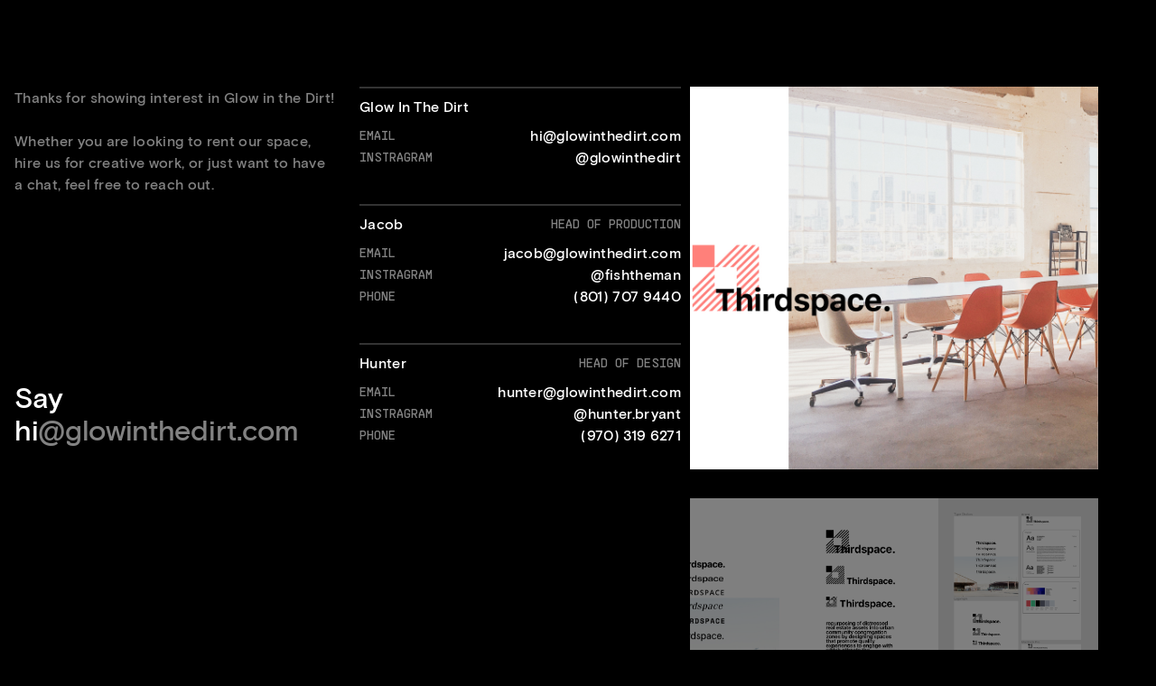

--- FILE ---
content_type: text/html
request_url: https://www.glowinthedirt.com/work/branding-package-2
body_size: 3811
content:
<!DOCTYPE html><!-- Last Published: Mon Sep 01 2025 00:05:51 GMT+0000 (Coordinated Universal Time) --><html data-wf-domain="www.glowinthedirt.com" data-wf-page="5f7b7f1e4ed5ea128faff1f5" data-wf-site="5f238c25505fea1a206e7015" lang="en" data-wf-collection="5f7b7f1e4ed5ea13adaff1f3" data-wf-item-slug="branding-package-2"><head><meta charset="utf-8"/><title>Glow → Archive → Branding Package</title><meta content="Branding Package, a Branding Package project for Thirdspace.  Glow in the Dirt&#x27;s roles involved Design." name="description"/><meta content="Glow → Archive → Branding Package" property="og:title"/><meta content="Branding Package, a Branding Package project for Thirdspace.  Glow in the Dirt&#x27;s roles involved Design." property="og:description"/><meta content="https://cdn.prod.website-files.com/5f7b7f1d4ed5ea06f5aff1dd/5fff208b09e92da4a519d264_first.jpg" property="og:image"/><meta content="Glow → Archive → Branding Package" property="twitter:title"/><meta content="Branding Package, a Branding Package project for Thirdspace.  Glow in the Dirt&#x27;s roles involved Design." property="twitter:description"/><meta content="https://cdn.prod.website-files.com/5f7b7f1d4ed5ea06f5aff1dd/5fff208b09e92da4a519d264_first.jpg" property="twitter:image"/><meta property="og:type" content="website"/><meta content="summary_large_image" name="twitter:card"/><meta content="width=device-width, initial-scale=1" name="viewport"/><meta content="HACjy51IUTLHS72TdxwRLMBHpAfOo37AUKEo_9-N7Do" name="google-site-verification"/><link href="https://cdn.prod.website-files.com/5f238c25505fea1a206e7015/css/glow-in-the-dirt.webflow.shared.353f38ef4.min.css" rel="stylesheet" type="text/css"/><script type="text/javascript">!function(o,c){var n=c.documentElement,t=" w-mod-";n.className+=t+"js",("ontouchstart"in o||o.DocumentTouch&&c instanceof DocumentTouch)&&(n.className+=t+"touch")}(window,document);</script><link href="https://cdn.prod.website-files.com/5f238c25505fea1a206e7015/5f239098380781f960925dce_ico.png" rel="shortcut icon" type="image/x-icon"/><link href="https://cdn.prod.website-files.com/5f238c25505fea1a206e7015/5f23909c50bf435ed400989f_webclip.png" rel="apple-touch-icon"/><link href="https://glowinthedirt.com//work/branding-package-2" rel="canonical"/><script async="" src="https://www.googletagmanager.com/gtag/js?id=UA-89688793-2"></script><script type="text/javascript">window.dataLayer = window.dataLayer || [];function gtag(){dataLayer.push(arguments);}gtag('js', new Date());gtag('config', 'UA-89688793-2', {'anonymize_ip': false});</script><script async="" src="https://www.googletagmanager.com/gtag/js?id=G-5ZYWQP5B2L"></script><script type="text/javascript">window.dataLayer = window.dataLayer || [];function gtag(){dataLayer.push(arguments);}gtag('js', new Date());gtag('set', 'developer_id.dZGVlNj', true);gtag('config', 'G-5ZYWQP5B2L');</script><style>
 body {
    -moz-osx-font-smoothing: grayscale;
    -webkit-font-smoothing: antialiased;
 }
</style></head><body class="body-3"><div class="content-without-landing"><div class="blog-container w-container"><div class="w-layout-grid blog-fixed"><div id="w-node-_30cba6f1-e1d8-2c98-f331-3fa32e9dd4fe-8faff1f5" class="div-block-27"><a href="#" class="blog-lightbox top w-inline-block w-lightbox"><img loading="lazy" src="https://cdn.prod.website-files.com/5f7b7f1d4ed5ea06f5aff1dd/5fff208b09e92da4a519d264_first.jpg" alt="" sizes="100vw" srcset="https://cdn.prod.website-files.com/5f7b7f1d4ed5ea06f5aff1dd/5fff208b09e92da4a519d264_first-p-500.jpeg 500w, https://cdn.prod.website-files.com/5f7b7f1d4ed5ea06f5aff1dd/5fff208b09e92da4a519d264_first-p-1080.jpeg 1080w, https://cdn.prod.website-files.com/5f7b7f1d4ed5ea06f5aff1dd/5fff208b09e92da4a519d264_first.jpg 1440w" class="image-33"/><script type="application/json" class="w-json">{
  "items": [
    {
      "url": "https://cdn.prod.website-files.com/5f7b7f1d4ed5ea06f5aff1dd/5fff208b09e92da4a519d264_first.jpg",
      "type": "image"
    }
  ],
  "group": "Images"
}</script></a><div class="collection-list-wrapper-6 w-dyn-list"><script type="text/x-wf-template" id="wf-template-776d9dda-09f7-c4f7-a356-338f74be6f43">%3Cdiv%20role%3D%22listitem%22%20class%3D%22collection-item-6%20w-dyn-item%20w-dyn-repeater-item%22%3E%3Ca%20href%3D%22%23%22%20class%3D%22blog-lightbox%20w-inline-block%20w-lightbox%22%3E%3Cimg%20loading%3D%22lazy%22%20src%3D%22https%3A%2F%2Fcdn.prod.website-files.com%2F5f7b7f1d4ed5ea06f5aff1dd%2F5fff2040b32d9325add395df_Secondary.png%22%20alt%3D%22%22%20class%3D%22image-34%22%2F%3E%3Cscript%20type%3D%22application%2Fjson%22%20class%3D%22w-json%22%3E%7B%0A%20%20%22items%22%3A%20%5B%0A%20%20%20%20%7B%0A%20%20%20%20%20%20%22url%22%3A%20%22https%3A%2F%2Fcdn.prod.website-files.com%2F5f7b7f1d4ed5ea06f5aff1dd%2F5fff2040b32d9325add395df_Secondary.png%22%2C%0A%20%20%20%20%20%20%22type%22%3A%20%22image%22%0A%20%20%20%20%7D%0A%20%20%5D%2C%0A%20%20%22group%22%3A%20%22Images%22%0A%7D%3C%2Fscript%3E%3C%2Fa%3E%3C%2Fdiv%3E</script><div role="list" class="collection-list-4 w-dyn-items"><div role="listitem" class="collection-item-6 w-dyn-item w-dyn-repeater-item"><a href="#" class="blog-lightbox w-inline-block w-lightbox"><img loading="lazy" src="https://cdn.prod.website-files.com/5f7b7f1d4ed5ea06f5aff1dd/5fff2040b32d9325add395df_Secondary.png" alt="" class="image-34"/><script type="application/json" class="w-json">{
  "items": [
    {
      "url": "https://cdn.prod.website-files.com/5f7b7f1d4ed5ea06f5aff1dd/5fff2040b32d9325add395df_Secondary.png",
      "type": "image"
    }
  ],
  "group": "Images"
}</script></a></div><div role="listitem" class="collection-item-6 w-dyn-item w-dyn-repeater-item"><a href="#" class="blog-lightbox w-inline-block w-lightbox"><img loading="lazy" src="https://cdn.prod.website-files.com/5f7b7f1d4ed5ea06f5aff1dd/5fff20409746666fa63670f9_Third.jpg" alt="" sizes="100vw" srcset="https://cdn.prod.website-files.com/5f7b7f1d4ed5ea06f5aff1dd/5fff20409746666fa63670f9_Third-p-500.jpeg 500w, https://cdn.prod.website-files.com/5f7b7f1d4ed5ea06f5aff1dd/5fff20409746666fa63670f9_Third.jpg 540w" class="image-34"/><script type="application/json" class="w-json">{
  "items": [
    {
      "url": "https://cdn.prod.website-files.com/5f7b7f1d4ed5ea06f5aff1dd/5fff20409746666fa63670f9_Third.jpg",
      "type": "image"
    }
  ],
  "group": "Images"
}</script></a></div><div role="listitem" class="collection-item-6 w-dyn-item w-dyn-repeater-item"><a href="#" class="blog-lightbox w-inline-block w-lightbox"><img loading="lazy" src="https://cdn.prod.website-files.com/5f7b7f1d4ed5ea06f5aff1dd/5fff2040757b6387df101e1c_fourth.png" alt="" sizes="100vw" srcset="https://cdn.prod.website-files.com/5f7b7f1d4ed5ea06f5aff1dd/5fff2040757b6387df101e1c_fourth-p-500.png 500w, https://cdn.prod.website-files.com/5f7b7f1d4ed5ea06f5aff1dd/5fff2040757b6387df101e1c_fourth-p-800.png 800w, https://cdn.prod.website-files.com/5f7b7f1d4ed5ea06f5aff1dd/5fff2040757b6387df101e1c_fourth.png 1080w" class="image-34"/><script type="application/json" class="w-json">{
  "items": [
    {
      "url": "https://cdn.prod.website-files.com/5f7b7f1d4ed5ea06f5aff1dd/5fff2040757b6387df101e1c_fourth.png",
      "type": "image"
    }
  ],
  "group": "Images"
}</script></a></div><div role="listitem" class="collection-item-6 w-dyn-item w-dyn-repeater-item"><a href="#" class="blog-lightbox w-inline-block w-lightbox"><img loading="lazy" src="https://cdn.prod.website-files.com/5f7b7f1d4ed5ea06f5aff1dd/5fff2040f781177e97b0f4f3_Screen%20Shot%202021-01-13%20at%209.26.56%20AM.png" alt="" sizes="100vw" srcset="https://cdn.prod.website-files.com/5f7b7f1d4ed5ea06f5aff1dd/5fff2040f781177e97b0f4f3_Screen%20Shot%202021-01-13%20at%209.26.56%20AM-p-500.png 500w, https://cdn.prod.website-files.com/5f7b7f1d4ed5ea06f5aff1dd/5fff2040f781177e97b0f4f3_Screen%20Shot%202021-01-13%20at%209.26.56%20AM-p-800.png 800w, https://cdn.prod.website-files.com/5f7b7f1d4ed5ea06f5aff1dd/5fff2040f781177e97b0f4f3_Screen%20Shot%202021-01-13%20at%209.26.56%20AM.png 1282w" class="image-34"/><script type="application/json" class="w-json">{
  "items": [
    {
      "url": "https://cdn.prod.website-files.com/5f7b7f1d4ed5ea06f5aff1dd/5fff2040f781177e97b0f4f3_Screen%20Shot%202021-01-13%20at%209.26.56%20AM.png",
      "type": "image"
    }
  ],
  "group": "Images"
}</script></a></div></div><div class="empty-state w-dyn-hide w-dyn-empty"><div>No items found.</div></div></div><div class="rich-text-block w-dyn-bind-empty w-richtext"></div></div><div id="w-node-cbf7af19-a9fa-3214-b637-eaa05f2b0671-8faff1f5" class="div-block-26"><a data-w-id="cbf7af19-a9fa-3214-b637-eaa05f2b0672" href="javascript:history.go(-1)" class="back-buttons w-inline-block"><img src="https://cdn.prod.website-files.com/5f238c25505fea1a206e7015/5f8cc298f1892414496eb667_small-arrow-left-white_.svg" loading="lazy" width="14" height="13" alt="" class="image-3 first"/><div class="subheader white">Back</div></a><h2 class="content-heading-2-white blog">Branding Package</h2></div><div id="w-node-cbf7af19-a9fa-3214-b637-eaa05f2b064a-8faff1f5" class="blog-side-container"><p class="body light blog w-dyn-bind-empty"></p><div class="line-div grey"></div><div class="inline-stat first"><div class="caption-text">Client</div><div class="text-block-3 case-study">Thirdspace</div></div><div class="inline-stat"><div class="caption-text">Project Type</div><div class="text-block-3 case-study">Branding Package</div></div><div class="inline-stat"><div class="caption-text">Our Role</div><div class="text-block-3 case-study">Design</div></div><div class="line-div grey second"></div><div class="inline-stat first"><div class="caption-text">Link</div><div class="text-block-3 case-study w-dyn-bind-empty"></div></div><div class="skills-block"><div class="line-div grey second"></div><div class="inline-stat first skills"><div class="caption-text skills">Skills</div><div class="tag-container w-dyn-list"><div role="list" class="collection-list-3 w-dyn-items"><div role="listitem" class="w-dyn-item"><div class="tag">Graphics</div></div></div></div></div></div></div></div></div></div><footer class="footer"><section id="about" class="about-container"><div class="div-block"><div class="columns w-row"><div class="column w-col w-col-7 w-col-stack w-col-small-small-stack"><p class="paragraph">Thanks for showing interest in Glow in the Dirt!<br/>‍<br/>Whether you are looking to rent our space, hire us for creative work, or just want to have a chat, feel free to reach out.</p><h3 class="heading say-hi-header"><a href="mailto:hi@glowinthedirt.com?subject=Glow%20Inquiry">Say hi<span class="text-span">@glowinthedirt.com</span></a></h3></div><div class="column-2 w-col w-col-5 w-col-stack w-col-small-small-stack"><ul role="list" class="list"><li class="contact-list-block"><div class="line"></div><p class="p-header paragraph">Glow In The Dirt</p><div class="contact-list-item"><div class="caption-text">Email</div><p class="list-p-header"><a href="mailto:hi@glowinthedirt.com?subject=Glow%20Inquiry">hi@glowinthedirt.com</a></p></div><div class="contact-list-item"><div class="caption-text">Instragram</div><p class="list-p-header paragraph"><a href="https://www.instagram.com/glowinthedirt/" target="_blank">@glowinthedirt</a></p></div></li><li class="contact-list-block"><div class="line"></div><div class="contact-list-title"><p class="list-p-header paragraph">Jacob</p><div class="caption-text">Head Of Production</div></div><div class="contact-list-item"><div class="caption-text">Email</div><p class="list-p-header paragraph"><a href="mailto:jacob@glowinthedirt.com?subject=Glow%20Inquiry">jacob@glowinthedirt.com</a></p></div><div class="contact-list-item"><div class="caption-text">Instragram</div><p class="list-p-header paragraph"><a href="https://www.instagram.com/fishtheman/" target="_blank">@fishtheman</a></p></div><div class="contact-list-item"><div class="caption-text">Phone</div><p class="list-p-header paragraph"><a href="tel:8017079440">(801) 707 9440</a></p></div></li><li class="contact-list-block"><div class="line"></div><div class="contact-list-title"><p class="list-p-header paragraph">Hunter</p><div class="caption-text">Head Of Design</div></div><div class="contact-list-item"><div class="caption-text">Email</div><p class="list-p-header paragraph"><a href="mailto:hunter@glowinthedirt.com?subject=Glow%20Inquiry">hunter@glowinthedirt.com</a></p></div><div class="contact-list-item"><div class="caption-text">Instragram</div><p class="list-p-header paragraph"><a href="https://www.instagram.com/hunter.bryant/" target="_blank">@hunter.bryant</a></p></div><div class="contact-list-item"><div class="caption-text">Phone</div><p class="list-p-header paragraph"><a href="tel:9703196271">(970) 319 6271</a></p></div></li></ul></div></div></div></section><nav class="bar-container black"><a data-w-id="0cc004a7-0e11-0535-a2b0-9558f5f8d21b" href="/work" class="work-button delay-link w-inline-block"><img src="https://cdn.prod.website-files.com/5f238c25505fea1a206e7015/5f51a762a0596659ee398179_small-arrow-left.svg" loading="lazy" width="14" height="13" alt="" data-w-id="0cc004a7-0e11-0535-a2b0-9558f5f8d21c" class="work-button-arrow"/><div class="small-caps space-button-text">Work</div></a><a data-w-id="0cc004a7-0e11-0535-a2b0-9558f5f8d21f" href="/" class="logo-block delay-link-short w-inline-block"><img src="https://cdn.prod.website-files.com/5f238c25505fea1a206e7015/5f5168e6899a464b4233ff42_bottom-icon.svg" loading="lazy" width="48" height="48" alt="The Glow In The Dirt logo white svg with transparent background." class="logo"/><div class="small-caps logo-text">Glow In The Dirt</div></a><div class="center-div"></div><div data-w-id="0cc004a7-0e11-0535-a2b0-9558f5f8d226" class="say-hi-button"><div class="small-caps say-hi-text close">Close</div><div data-w-id="0cc004a7-0e11-0535-a2b0-9558f5f8d229" class="small-caps say-hi-text">Say Hi</div><img src="https://cdn.prod.website-files.com/5f238c25505fea1a206e7015/5f516fc4a961825a1d3fe7de_small-arrow-up.svg" loading="lazy" height="" data-w-id="0cc004a7-0e11-0535-a2b0-9558f5f8d22b" alt="" class="say-hi-button-arrow"/></div><a data-w-id="0cc004a7-0e11-0535-a2b0-9558f5f8d22c" href="/space" class="space-button delay-link w-inline-block"><div class="small-caps space-button-text">Space</div><img src="https://cdn.prod.website-files.com/5f238c25505fea1a206e7015/5f5171e551f6d0734fa2c886_small-arrow-right.svg" loading="lazy" width="14" height="13" alt="" class="space-button-arrow"/></a></nav><div class="work-button-transition-box"><div class="work-transition-block"></div></div><div class="div-block-2"><div></div></div><div class="space-button-transition-block"><div class="space-transition-block"></div></div></footer><script src="https://d3e54v103j8qbb.cloudfront.net/js/jquery-3.5.1.min.dc5e7f18c8.js?site=5f238c25505fea1a206e7015" type="text/javascript" integrity="sha256-9/aliU8dGd2tb6OSsuzixeV4y/faTqgFtohetphbbj0=" crossorigin="anonymous"></script><script src="https://cdn.prod.website-files.com/5f238c25505fea1a206e7015/js/webflow.schunk.36b8fb49256177c8.js" type="text/javascript"></script><script src="https://cdn.prod.website-files.com/5f238c25505fea1a206e7015/js/webflow.schunk.84555fd16d6dec6d.js" type="text/javascript"></script><script src="https://cdn.prod.website-files.com/5f238c25505fea1a206e7015/js/webflow.07e0412e.762e4f71812080f8.js" type="text/javascript"></script>

<script>

$('a.delay-link').click(function(e) {
	e.preventDefault();
    var goTo = this.getAttribute("href");
    
    setTimeout(function() {
    	window.location = goTo;
    }, 1000);
});

$('a.delay-link-short').click(function(e) {
	e.preventDefault();
    var goTo = this.getAttribute("href");
    
    setTimeout(function() {
    	window.location = goTo;
    }, 300);
});
  
</script></body></html>

--- FILE ---
content_type: text/css
request_url: https://cdn.prod.website-files.com/5f238c25505fea1a206e7015/css/glow-in-the-dirt.webflow.shared.353f38ef4.min.css
body_size: 20791
content:
html{-webkit-text-size-adjust:100%;-ms-text-size-adjust:100%;font-family:sans-serif}body{margin:0}article,aside,details,figcaption,figure,footer,header,hgroup,main,menu,nav,section,summary{display:block}audio,canvas,progress,video{vertical-align:baseline;display:inline-block}audio:not([controls]){height:0;display:none}[hidden],template{display:none}a{background-color:#0000}a:active,a:hover{outline:0}abbr[title]{border-bottom:1px dotted}b,strong{font-weight:700}dfn{font-style:italic}h1{margin:.67em 0;font-size:2em}mark{color:#000;background:#ff0}small{font-size:80%}sub,sup{vertical-align:baseline;font-size:75%;line-height:0;position:relative}sup{top:-.5em}sub{bottom:-.25em}img{border:0}svg:not(:root){overflow:hidden}hr{box-sizing:content-box;height:0}pre{overflow:auto}code,kbd,pre,samp{font-family:monospace;font-size:1em}button,input,optgroup,select,textarea{color:inherit;font:inherit;margin:0}button{overflow:visible}button,select{text-transform:none}button,html input[type=button],input[type=reset]{-webkit-appearance:button;cursor:pointer}button[disabled],html input[disabled]{cursor:default}button::-moz-focus-inner,input::-moz-focus-inner{border:0;padding:0}input{line-height:normal}input[type=checkbox],input[type=radio]{box-sizing:border-box;padding:0}input[type=number]::-webkit-inner-spin-button,input[type=number]::-webkit-outer-spin-button{height:auto}input[type=search]{-webkit-appearance:none}input[type=search]::-webkit-search-cancel-button,input[type=search]::-webkit-search-decoration{-webkit-appearance:none}legend{border:0;padding:0}textarea{overflow:auto}optgroup{font-weight:700}table{border-collapse:collapse;border-spacing:0}td,th{padding:0}@font-face{font-family:webflow-icons;src:url([data-uri])format("truetype");font-weight:400;font-style:normal}[class^=w-icon-],[class*=\ w-icon-]{speak:none;font-variant:normal;text-transform:none;-webkit-font-smoothing:antialiased;-moz-osx-font-smoothing:grayscale;font-style:normal;font-weight:400;line-height:1;font-family:webflow-icons!important}.w-icon-slider-right:before{content:""}.w-icon-slider-left:before{content:""}.w-icon-nav-menu:before{content:""}.w-icon-arrow-down:before,.w-icon-dropdown-toggle:before{content:""}.w-icon-file-upload-remove:before{content:""}.w-icon-file-upload-icon:before{content:""}*{box-sizing:border-box}html{height:100%}body{color:#333;background-color:#fff;min-height:100%;margin:0;font-family:Arial,sans-serif;font-size:14px;line-height:20px}img{vertical-align:middle;max-width:100%;display:inline-block}html.w-mod-touch *{background-attachment:scroll!important}.w-block{display:block}.w-inline-block{max-width:100%;display:inline-block}.w-clearfix:before,.w-clearfix:after{content:" ";grid-area:1/1/2/2;display:table}.w-clearfix:after{clear:both}.w-hidden{display:none}.w-button{color:#fff;line-height:inherit;cursor:pointer;background-color:#3898ec;border:0;border-radius:0;padding:9px 15px;text-decoration:none;display:inline-block}input.w-button{-webkit-appearance:button}html[data-w-dynpage] [data-w-cloak]{color:#0000!important}.w-code-block{margin:unset}pre.w-code-block code{all:inherit}.w-optimization{display:contents}.w-webflow-badge,.w-webflow-badge>img{box-sizing:unset;width:unset;height:unset;max-height:unset;max-width:unset;min-height:unset;min-width:unset;margin:unset;padding:unset;float:unset;clear:unset;border:unset;border-radius:unset;background:unset;background-image:unset;background-position:unset;background-size:unset;background-repeat:unset;background-origin:unset;background-clip:unset;background-attachment:unset;background-color:unset;box-shadow:unset;transform:unset;direction:unset;font-family:unset;font-weight:unset;color:unset;font-size:unset;line-height:unset;font-style:unset;font-variant:unset;text-align:unset;letter-spacing:unset;-webkit-text-decoration:unset;text-decoration:unset;text-indent:unset;text-transform:unset;list-style-type:unset;text-shadow:unset;vertical-align:unset;cursor:unset;white-space:unset;word-break:unset;word-spacing:unset;word-wrap:unset;transition:unset}.w-webflow-badge{white-space:nowrap;cursor:pointer;box-shadow:0 0 0 1px #0000001a,0 1px 3px #0000001a;visibility:visible!important;opacity:1!important;z-index:2147483647!important;color:#aaadb0!important;overflow:unset!important;background-color:#fff!important;border-radius:3px!important;width:auto!important;height:auto!important;margin:0!important;padding:6px!important;font-size:12px!important;line-height:14px!important;text-decoration:none!important;display:inline-block!important;position:fixed!important;inset:auto 12px 12px auto!important;transform:none!important}.w-webflow-badge>img{position:unset;visibility:unset!important;opacity:1!important;vertical-align:middle!important;display:inline-block!important}h1,h2,h3,h4,h5,h6{margin-bottom:10px;font-weight:700}h1{margin-top:20px;font-size:38px;line-height:44px}h2{margin-top:20px;font-size:32px;line-height:36px}h3{margin-top:20px;font-size:24px;line-height:30px}h4{margin-top:10px;font-size:18px;line-height:24px}h5{margin-top:10px;font-size:14px;line-height:20px}h6{margin-top:10px;font-size:12px;line-height:18px}p{margin-top:0;margin-bottom:10px}blockquote{border-left:5px solid #e2e2e2;margin:0 0 10px;padding:10px 20px;font-size:18px;line-height:22px}figure{margin:0 0 10px}figcaption{text-align:center;margin-top:5px}ul,ol{margin-top:0;margin-bottom:10px;padding-left:40px}.w-list-unstyled{padding-left:0;list-style:none}.w-embed:before,.w-embed:after{content:" ";grid-area:1/1/2/2;display:table}.w-embed:after{clear:both}.w-video{width:100%;padding:0;position:relative}.w-video iframe,.w-video object,.w-video embed{border:none;width:100%;height:100%;position:absolute;top:0;left:0}fieldset{border:0;margin:0;padding:0}button,[type=button],[type=reset]{cursor:pointer;-webkit-appearance:button;border:0}.w-form{margin:0 0 15px}.w-form-done{text-align:center;background-color:#ddd;padding:20px;display:none}.w-form-fail{background-color:#ffdede;margin-top:10px;padding:10px;display:none}label{margin-bottom:5px;font-weight:700;display:block}.w-input,.w-select{color:#333;vertical-align:middle;background-color:#fff;border:1px solid #ccc;width:100%;height:38px;margin-bottom:10px;padding:8px 12px;font-size:14px;line-height:1.42857;display:block}.w-input::placeholder,.w-select::placeholder{color:#999}.w-input:focus,.w-select:focus{border-color:#3898ec;outline:0}.w-input[disabled],.w-select[disabled],.w-input[readonly],.w-select[readonly],fieldset[disabled] .w-input,fieldset[disabled] .w-select{cursor:not-allowed}.w-input[disabled]:not(.w-input-disabled),.w-select[disabled]:not(.w-input-disabled),.w-input[readonly],.w-select[readonly],fieldset[disabled]:not(.w-input-disabled) .w-input,fieldset[disabled]:not(.w-input-disabled) .w-select{background-color:#eee}textarea.w-input,textarea.w-select{height:auto}.w-select{background-color:#f3f3f3}.w-select[multiple]{height:auto}.w-form-label{cursor:pointer;margin-bottom:0;font-weight:400;display:inline-block}.w-radio{margin-bottom:5px;padding-left:20px;display:block}.w-radio:before,.w-radio:after{content:" ";grid-area:1/1/2/2;display:table}.w-radio:after{clear:both}.w-radio-input{float:left;margin:3px 0 0 -20px;line-height:normal}.w-file-upload{margin-bottom:10px;display:block}.w-file-upload-input{opacity:0;z-index:-100;width:.1px;height:.1px;position:absolute;overflow:hidden}.w-file-upload-default,.w-file-upload-uploading,.w-file-upload-success{color:#333;display:inline-block}.w-file-upload-error{margin-top:10px;display:block}.w-file-upload-default.w-hidden,.w-file-upload-uploading.w-hidden,.w-file-upload-error.w-hidden,.w-file-upload-success.w-hidden{display:none}.w-file-upload-uploading-btn{cursor:pointer;background-color:#fafafa;border:1px solid #ccc;margin:0;padding:8px 12px;font-size:14px;font-weight:400;display:flex}.w-file-upload-file{background-color:#fafafa;border:1px solid #ccc;flex-grow:1;justify-content:space-between;margin:0;padding:8px 9px 8px 11px;display:flex}.w-file-upload-file-name{font-size:14px;font-weight:400;display:block}.w-file-remove-link{cursor:pointer;width:auto;height:auto;margin-top:3px;margin-left:10px;padding:3px;display:block}.w-icon-file-upload-remove{margin:auto;font-size:10px}.w-file-upload-error-msg{color:#ea384c;padding:2px 0;display:inline-block}.w-file-upload-info{padding:0 12px;line-height:38px;display:inline-block}.w-file-upload-label{cursor:pointer;background-color:#fafafa;border:1px solid #ccc;margin:0;padding:8px 12px;font-size:14px;font-weight:400;display:inline-block}.w-icon-file-upload-icon,.w-icon-file-upload-uploading{width:20px;margin-right:8px;display:inline-block}.w-icon-file-upload-uploading{height:20px}.w-container{max-width:940px;margin-left:auto;margin-right:auto}.w-container:before,.w-container:after{content:" ";grid-area:1/1/2/2;display:table}.w-container:after{clear:both}.w-container .w-row{margin-left:-10px;margin-right:-10px}.w-row:before,.w-row:after{content:" ";grid-area:1/1/2/2;display:table}.w-row:after{clear:both}.w-row .w-row{margin-left:0;margin-right:0}.w-col{float:left;width:100%;min-height:1px;padding-left:10px;padding-right:10px;position:relative}.w-col .w-col{padding-left:0;padding-right:0}.w-col-1{width:8.33333%}.w-col-2{width:16.6667%}.w-col-3{width:25%}.w-col-4{width:33.3333%}.w-col-5{width:41.6667%}.w-col-6{width:50%}.w-col-7{width:58.3333%}.w-col-8{width:66.6667%}.w-col-9{width:75%}.w-col-10{width:83.3333%}.w-col-11{width:91.6667%}.w-col-12{width:100%}.w-hidden-main{display:none!important}@media screen and (max-width:991px){.w-container{max-width:728px}.w-hidden-main{display:inherit!important}.w-hidden-medium{display:none!important}.w-col-medium-1{width:8.33333%}.w-col-medium-2{width:16.6667%}.w-col-medium-3{width:25%}.w-col-medium-4{width:33.3333%}.w-col-medium-5{width:41.6667%}.w-col-medium-6{width:50%}.w-col-medium-7{width:58.3333%}.w-col-medium-8{width:66.6667%}.w-col-medium-9{width:75%}.w-col-medium-10{width:83.3333%}.w-col-medium-11{width:91.6667%}.w-col-medium-12{width:100%}.w-col-stack{width:100%;left:auto;right:auto}}@media screen and (max-width:767px){.w-hidden-main,.w-hidden-medium{display:inherit!important}.w-hidden-small{display:none!important}.w-row,.w-container .w-row{margin-left:0;margin-right:0}.w-col{width:100%;left:auto;right:auto}.w-col-small-1{width:8.33333%}.w-col-small-2{width:16.6667%}.w-col-small-3{width:25%}.w-col-small-4{width:33.3333%}.w-col-small-5{width:41.6667%}.w-col-small-6{width:50%}.w-col-small-7{width:58.3333%}.w-col-small-8{width:66.6667%}.w-col-small-9{width:75%}.w-col-small-10{width:83.3333%}.w-col-small-11{width:91.6667%}.w-col-small-12{width:100%}}@media screen and (max-width:479px){.w-container{max-width:none}.w-hidden-main,.w-hidden-medium,.w-hidden-small{display:inherit!important}.w-hidden-tiny{display:none!important}.w-col{width:100%}.w-col-tiny-1{width:8.33333%}.w-col-tiny-2{width:16.6667%}.w-col-tiny-3{width:25%}.w-col-tiny-4{width:33.3333%}.w-col-tiny-5{width:41.6667%}.w-col-tiny-6{width:50%}.w-col-tiny-7{width:58.3333%}.w-col-tiny-8{width:66.6667%}.w-col-tiny-9{width:75%}.w-col-tiny-10{width:83.3333%}.w-col-tiny-11{width:91.6667%}.w-col-tiny-12{width:100%}}.w-widget{position:relative}.w-widget-map{width:100%;height:400px}.w-widget-map label{width:auto;display:inline}.w-widget-map img{max-width:inherit}.w-widget-map .gm-style-iw{text-align:center}.w-widget-map .gm-style-iw>button{display:none!important}.w-widget-twitter{overflow:hidden}.w-widget-twitter-count-shim{vertical-align:top;text-align:center;background:#fff;border:1px solid #758696;border-radius:3px;width:28px;height:20px;display:inline-block;position:relative}.w-widget-twitter-count-shim *{pointer-events:none;-webkit-user-select:none;user-select:none}.w-widget-twitter-count-shim .w-widget-twitter-count-inner{text-align:center;color:#999;font-family:serif;font-size:15px;line-height:12px;position:relative}.w-widget-twitter-count-shim .w-widget-twitter-count-clear{display:block;position:relative}.w-widget-twitter-count-shim.w--large{width:36px;height:28px}.w-widget-twitter-count-shim.w--large .w-widget-twitter-count-inner{font-size:18px;line-height:18px}.w-widget-twitter-count-shim:not(.w--vertical){margin-left:5px;margin-right:8px}.w-widget-twitter-count-shim:not(.w--vertical).w--large{margin-left:6px}.w-widget-twitter-count-shim:not(.w--vertical):before,.w-widget-twitter-count-shim:not(.w--vertical):after{content:" ";pointer-events:none;border:solid #0000;width:0;height:0;position:absolute;top:50%;left:0}.w-widget-twitter-count-shim:not(.w--vertical):before{border-width:4px;border-color:#75869600 #5d6c7b #75869600 #75869600;margin-top:-4px;margin-left:-9px}.w-widget-twitter-count-shim:not(.w--vertical).w--large:before{border-width:5px;margin-top:-5px;margin-left:-10px}.w-widget-twitter-count-shim:not(.w--vertical):after{border-width:4px;border-color:#fff0 #fff #fff0 #fff0;margin-top:-4px;margin-left:-8px}.w-widget-twitter-count-shim:not(.w--vertical).w--large:after{border-width:5px;margin-top:-5px;margin-left:-9px}.w-widget-twitter-count-shim.w--vertical{width:61px;height:33px;margin-bottom:8px}.w-widget-twitter-count-shim.w--vertical:before,.w-widget-twitter-count-shim.w--vertical:after{content:" ";pointer-events:none;border:solid #0000;width:0;height:0;position:absolute;top:100%;left:50%}.w-widget-twitter-count-shim.w--vertical:before{border-width:5px;border-color:#5d6c7b #75869600 #75869600;margin-left:-5px}.w-widget-twitter-count-shim.w--vertical:after{border-width:4px;border-color:#fff #fff0 #fff0;margin-left:-4px}.w-widget-twitter-count-shim.w--vertical .w-widget-twitter-count-inner{font-size:18px;line-height:22px}.w-widget-twitter-count-shim.w--vertical.w--large{width:76px}.w-background-video{color:#fff;height:500px;position:relative;overflow:hidden}.w-background-video>video{object-fit:cover;z-index:-100;background-position:50%;background-size:cover;width:100%;height:100%;margin:auto;position:absolute;inset:-100%}.w-background-video>video::-webkit-media-controls-start-playback-button{-webkit-appearance:none;display:none!important}.w-background-video--control{background-color:#0000;padding:0;position:absolute;bottom:1em;right:1em}.w-background-video--control>[hidden]{display:none!important}.w-slider{text-align:center;clear:both;-webkit-tap-highlight-color:#0000;tap-highlight-color:#0000;background:#ddd;height:300px;position:relative}.w-slider-mask{z-index:1;white-space:nowrap;height:100%;display:block;position:relative;left:0;right:0;overflow:hidden}.w-slide{vertical-align:top;white-space:normal;text-align:left;width:100%;height:100%;display:inline-block;position:relative}.w-slider-nav{z-index:2;text-align:center;-webkit-tap-highlight-color:#0000;tap-highlight-color:#0000;height:40px;margin:auto;padding-top:10px;position:absolute;inset:auto 0 0}.w-slider-nav.w-round>div{border-radius:100%}.w-slider-nav.w-num>div{font-size:inherit;line-height:inherit;width:auto;height:auto;padding:.2em .5em}.w-slider-nav.w-shadow>div{box-shadow:0 0 3px #3336}.w-slider-nav-invert{color:#fff}.w-slider-nav-invert>div{background-color:#2226}.w-slider-nav-invert>div.w-active{background-color:#222}.w-slider-dot{cursor:pointer;background-color:#fff6;width:1em;height:1em;margin:0 3px .5em;transition:background-color .1s,color .1s;display:inline-block;position:relative}.w-slider-dot.w-active{background-color:#fff}.w-slider-dot:focus{outline:none;box-shadow:0 0 0 2px #fff}.w-slider-dot:focus.w-active{box-shadow:none}.w-slider-arrow-left,.w-slider-arrow-right{cursor:pointer;color:#fff;-webkit-tap-highlight-color:#0000;tap-highlight-color:#0000;-webkit-user-select:none;user-select:none;width:80px;margin:auto;font-size:40px;position:absolute;inset:0;overflow:hidden}.w-slider-arrow-left [class^=w-icon-],.w-slider-arrow-right [class^=w-icon-],.w-slider-arrow-left [class*=\ w-icon-],.w-slider-arrow-right [class*=\ w-icon-]{position:absolute}.w-slider-arrow-left:focus,.w-slider-arrow-right:focus{outline:0}.w-slider-arrow-left{z-index:3;right:auto}.w-slider-arrow-right{z-index:4;left:auto}.w-icon-slider-left,.w-icon-slider-right{width:1em;height:1em;margin:auto;inset:0}.w-slider-aria-label{clip:rect(0 0 0 0);border:0;width:1px;height:1px;margin:-1px;padding:0;position:absolute;overflow:hidden}.w-slider-force-show{display:block!important}.w-dropdown{text-align:left;z-index:900;margin-left:auto;margin-right:auto;display:inline-block;position:relative}.w-dropdown-btn,.w-dropdown-toggle,.w-dropdown-link{vertical-align:top;color:#222;text-align:left;white-space:nowrap;margin-left:auto;margin-right:auto;padding:20px;text-decoration:none;position:relative}.w-dropdown-toggle{-webkit-user-select:none;user-select:none;cursor:pointer;padding-right:40px;display:inline-block}.w-dropdown-toggle:focus{outline:0}.w-icon-dropdown-toggle{width:1em;height:1em;margin:auto 20px auto auto;position:absolute;top:0;bottom:0;right:0}.w-dropdown-list{background:#ddd;min-width:100%;display:none;position:absolute}.w-dropdown-list.w--open{display:block}.w-dropdown-link{color:#222;padding:10px 20px;display:block}.w-dropdown-link.w--current{color:#0082f3}.w-dropdown-link:focus{outline:0}@media screen and (max-width:767px){.w-nav-brand{padding-left:10px}}.w-lightbox-backdrop{cursor:auto;letter-spacing:normal;text-indent:0;text-shadow:none;text-transform:none;visibility:visible;white-space:normal;word-break:normal;word-spacing:normal;word-wrap:normal;color:#fff;text-align:center;z-index:2000;opacity:0;-webkit-user-select:none;-moz-user-select:none;-webkit-tap-highlight-color:transparent;background:#000000e6;outline:0;font-family:Helvetica Neue,Helvetica,Ubuntu,Segoe UI,Verdana,sans-serif;font-size:17px;font-style:normal;font-weight:300;line-height:1.2;list-style:disc;position:fixed;inset:0;-webkit-transform:translate(0)}.w-lightbox-backdrop,.w-lightbox-container{-webkit-overflow-scrolling:touch;height:100%;overflow:auto}.w-lightbox-content{height:100vh;position:relative;overflow:hidden}.w-lightbox-view{opacity:0;width:100vw;height:100vh;position:absolute}.w-lightbox-view:before{content:"";height:100vh}.w-lightbox-group,.w-lightbox-group .w-lightbox-view,.w-lightbox-group .w-lightbox-view:before{height:86vh}.w-lightbox-frame,.w-lightbox-view:before{vertical-align:middle;display:inline-block}.w-lightbox-figure{margin:0;position:relative}.w-lightbox-group .w-lightbox-figure{cursor:pointer}.w-lightbox-img{width:auto;max-width:none;height:auto}.w-lightbox-image{float:none;max-width:100vw;max-height:100vh;display:block}.w-lightbox-group .w-lightbox-image{max-height:86vh}.w-lightbox-caption{text-align:left;text-overflow:ellipsis;white-space:nowrap;background:#0006;padding:.5em 1em;position:absolute;bottom:0;left:0;right:0;overflow:hidden}.w-lightbox-embed{width:100%;height:100%;position:absolute;inset:0}.w-lightbox-control{cursor:pointer;background-position:50%;background-repeat:no-repeat;background-size:24px;width:4em;transition:all .3s;position:absolute;top:0}.w-lightbox-left{background-image:url([data-uri]);display:none;bottom:0;left:0}.w-lightbox-right{background-image:url([data-uri]);display:none;bottom:0;right:0}.w-lightbox-close{background-image:url([data-uri]);background-size:18px;height:2.6em;right:0}.w-lightbox-strip{white-space:nowrap;padding:0 1vh;line-height:0;position:absolute;bottom:0;left:0;right:0;overflow:auto hidden}.w-lightbox-item{box-sizing:content-box;cursor:pointer;width:10vh;padding:2vh 1vh;display:inline-block;-webkit-transform:translate(0,0)}.w-lightbox-active{opacity:.3}.w-lightbox-thumbnail{background:#222;height:10vh;position:relative;overflow:hidden}.w-lightbox-thumbnail-image{position:absolute;top:0;left:0}.w-lightbox-thumbnail .w-lightbox-tall{width:100%;top:50%;transform:translateY(-50%)}.w-lightbox-thumbnail .w-lightbox-wide{height:100%;left:50%;transform:translate(-50%)}.w-lightbox-spinner{box-sizing:border-box;border:5px solid #0006;border-radius:50%;width:40px;height:40px;margin-top:-20px;margin-left:-20px;animation:.8s linear infinite spin;position:absolute;top:50%;left:50%}.w-lightbox-spinner:after{content:"";border:3px solid #0000;border-bottom-color:#fff;border-radius:50%;position:absolute;inset:-4px}.w-lightbox-hide{display:none}.w-lightbox-noscroll{overflow:hidden}@media (min-width:768px){.w-lightbox-content{height:96vh;margin-top:2vh}.w-lightbox-view,.w-lightbox-view:before{height:96vh}.w-lightbox-group,.w-lightbox-group .w-lightbox-view,.w-lightbox-group .w-lightbox-view:before{height:84vh}.w-lightbox-image{max-width:96vw;max-height:96vh}.w-lightbox-group .w-lightbox-image{max-width:82.3vw;max-height:84vh}.w-lightbox-left,.w-lightbox-right{opacity:.5;display:block}.w-lightbox-close{opacity:.8}.w-lightbox-control:hover{opacity:1}}.w-lightbox-inactive,.w-lightbox-inactive:hover{opacity:0}.w-richtext:before,.w-richtext:after{content:" ";grid-area:1/1/2/2;display:table}.w-richtext:after{clear:both}.w-richtext[contenteditable=true]:before,.w-richtext[contenteditable=true]:after{white-space:initial}.w-richtext ol,.w-richtext ul{overflow:hidden}.w-richtext .w-richtext-figure-selected.w-richtext-figure-type-video div:after,.w-richtext .w-richtext-figure-selected[data-rt-type=video] div:after,.w-richtext .w-richtext-figure-selected.w-richtext-figure-type-image div,.w-richtext .w-richtext-figure-selected[data-rt-type=image] div{outline:2px solid #2895f7}.w-richtext figure.w-richtext-figure-type-video>div:after,.w-richtext figure[data-rt-type=video]>div:after{content:"";display:none;position:absolute;inset:0}.w-richtext figure{max-width:60%;position:relative}.w-richtext figure>div:before{cursor:default!important}.w-richtext figure img{width:100%}.w-richtext figure figcaption.w-richtext-figcaption-placeholder{opacity:.6}.w-richtext figure div{color:#0000;font-size:0}.w-richtext figure.w-richtext-figure-type-image,.w-richtext figure[data-rt-type=image]{display:table}.w-richtext figure.w-richtext-figure-type-image>div,.w-richtext figure[data-rt-type=image]>div{display:inline-block}.w-richtext figure.w-richtext-figure-type-image>figcaption,.w-richtext figure[data-rt-type=image]>figcaption{caption-side:bottom;display:table-caption}.w-richtext figure.w-richtext-figure-type-video,.w-richtext figure[data-rt-type=video]{width:60%;height:0}.w-richtext figure.w-richtext-figure-type-video iframe,.w-richtext figure[data-rt-type=video] iframe{width:100%;height:100%;position:absolute;top:0;left:0}.w-richtext figure.w-richtext-figure-type-video>div,.w-richtext figure[data-rt-type=video]>div{width:100%}.w-richtext figure.w-richtext-align-center{clear:both;margin-left:auto;margin-right:auto}.w-richtext figure.w-richtext-align-center.w-richtext-figure-type-image>div,.w-richtext figure.w-richtext-align-center[data-rt-type=image]>div{max-width:100%}.w-richtext figure.w-richtext-align-normal{clear:both}.w-richtext figure.w-richtext-align-fullwidth{text-align:center;clear:both;width:100%;max-width:100%;margin-left:auto;margin-right:auto;display:block}.w-richtext figure.w-richtext-align-fullwidth>div{padding-bottom:inherit;display:inline-block}.w-richtext figure.w-richtext-align-fullwidth>figcaption{display:block}.w-richtext figure.w-richtext-align-floatleft{float:left;clear:none;margin-right:15px}.w-richtext figure.w-richtext-align-floatright{float:right;clear:none;margin-left:15px}.w-nav{z-index:1000;background:#ddd;position:relative}.w-nav:before,.w-nav:after{content:" ";grid-area:1/1/2/2;display:table}.w-nav:after{clear:both}.w-nav-brand{float:left;color:#333;text-decoration:none;position:relative}.w-nav-link{vertical-align:top;color:#222;text-align:left;margin-left:auto;margin-right:auto;padding:20px;text-decoration:none;display:inline-block;position:relative}.w-nav-link.w--current{color:#0082f3}.w-nav-menu{float:right;position:relative}[data-nav-menu-open]{text-align:center;background:#c8c8c8;min-width:200px;position:absolute;top:100%;left:0;right:0;overflow:visible;display:block!important}.w--nav-link-open{display:block;position:relative}.w-nav-overlay{width:100%;display:none;position:absolute;top:100%;left:0;right:0;overflow:hidden}.w-nav-overlay [data-nav-menu-open]{top:0}.w-nav[data-animation=over-left] .w-nav-overlay{width:auto}.w-nav[data-animation=over-left] .w-nav-overlay,.w-nav[data-animation=over-left] [data-nav-menu-open]{z-index:1;top:0;right:auto}.w-nav[data-animation=over-right] .w-nav-overlay{width:auto}.w-nav[data-animation=over-right] .w-nav-overlay,.w-nav[data-animation=over-right] [data-nav-menu-open]{z-index:1;top:0;left:auto}.w-nav-button{float:right;cursor:pointer;-webkit-tap-highlight-color:#0000;tap-highlight-color:#0000;-webkit-user-select:none;user-select:none;padding:18px;font-size:24px;display:none;position:relative}.w-nav-button:focus{outline:0}.w-nav-button.w--open{color:#fff;background-color:#c8c8c8}.w-nav[data-collapse=all] .w-nav-menu{display:none}.w-nav[data-collapse=all] .w-nav-button,.w--nav-dropdown-open,.w--nav-dropdown-toggle-open{display:block}.w--nav-dropdown-list-open{position:static}@media screen and (max-width:991px){.w-nav[data-collapse=medium] .w-nav-menu{display:none}.w-nav[data-collapse=medium] .w-nav-button{display:block}}@media screen and (max-width:767px){.w-nav[data-collapse=small] .w-nav-menu{display:none}.w-nav[data-collapse=small] .w-nav-button{display:block}.w-nav-brand{padding-left:10px}}@media screen and (max-width:479px){.w-nav[data-collapse=tiny] .w-nav-menu{display:none}.w-nav[data-collapse=tiny] .w-nav-button{display:block}}.w-tabs{position:relative}.w-tabs:before,.w-tabs:after{content:" ";grid-area:1/1/2/2;display:table}.w-tabs:after{clear:both}.w-tab-menu{position:relative}.w-tab-link{vertical-align:top;text-align:left;cursor:pointer;color:#222;background-color:#ddd;padding:9px 30px;text-decoration:none;display:inline-block;position:relative}.w-tab-link.w--current{background-color:#c8c8c8}.w-tab-link:focus{outline:0}.w-tab-content{display:block;position:relative;overflow:hidden}.w-tab-pane{display:none;position:relative}.w--tab-active{display:block}@media screen and (max-width:479px){.w-tab-link{display:block}}.w-ix-emptyfix:after{content:""}@keyframes spin{0%{transform:rotate(0)}to{transform:rotate(360deg)}}.w-dyn-empty{background-color:#ddd;padding:10px}.w-dyn-hide,.w-dyn-bind-empty,.w-condition-invisible{display:none!important}.wf-layout-layout{display:grid}@font-face{font-family:Basis;src:url(https://cdn.prod.website-files.com/5f238c25505fea1a206e7015/5f6a3bfda84ce4fc0f3e8f40_basis-grotesque-medium-pro.woff2)format("woff2"),url(https://cdn.prod.website-files.com/5f238c25505fea1a206e7015/5f6a3c0d61f8e38e5d841956_basis-grotesque-medium-pro.woff)format("woff"),url(https://cdn.prod.website-files.com/5f238c25505fea1a206e7015/5f6a3c1dd54b9f6ab4cf3874_basis-grotesque-medium-pro.ttf)format("truetype");font-weight:500;font-style:normal;font-display:swap}@font-face{font-family:Inter;src:url(https://cdn.prod.website-files.com/5f238c25505fea1a206e7015/5f6a6815c52a767a7f72ae5f_Inter-Bold.woff2)format("woff2"),url(https://cdn.prod.website-files.com/5f238c25505fea1a206e7015/5f6a68151a67d2b1fccf2970_Inter-Bold.woff)format("woff");font-weight:700;font-style:normal;font-display:swap}@font-face{font-family:Supply;src:url(https://cdn.prod.website-files.com/5f238c25505fea1a206e7015/5f5163f4968127b2ad2c5c6e_supply-regular.woff)format("woff");font-weight:400;font-style:normal;font-display:swap}@font-face{font-family:Inter;src:url(https://cdn.prod.website-files.com/5f238c25505fea1a206e7015/5f867465519d0f144e6189dc_Inter-Regular.woff)format("woff");font-weight:400;font-style:normal;font-display:swap}:root{--white:white;--grey-4:#bdbdbd;--link-blue:#267aff;--black:black;--grey-3:#828282;--grey-2:#4f4f4f;--grey-1:#333;--grey-6:#f2f2f2}.w-layout-grid{grid-row-gap:16px;grid-column-gap:16px;grid-template-rows:auto auto;grid-template-columns:1fr 1fr;grid-auto-columns:1fr;display:grid}body{flex-direction:column;font-family:Basis,Arial,sans-serif;font-size:14px;font-weight:500;line-height:20px;display:flex}h1{color:var(--white);letter-spacing:-2.16px;margin-top:20px;margin-bottom:10px;font-size:4.5em;font-weight:500;line-height:76px}h2{letter-spacing:-.06px;margin-top:20px;margin-bottom:10px;font-size:3em;font-weight:500;line-height:52px}h3{color:var(--white);letter-spacing:-.02em;margin-top:20px;margin-bottom:10px;font-size:2em;font-weight:500;line-height:36px}h4{color:var(--white);letter-spacing:.015em;margin-top:10px;margin-bottom:10px;font-size:1.5em;font-weight:500;line-height:28px}p{color:var(--grey-4);letter-spacing:.02em;margin-bottom:10px;line-height:24px}a{color:#fff;cursor:pointer;border-bottom:0 solid #fff;border-radius:0;text-decoration:none;transition:color .2s,border-color 50ms,border-width 50ms}a:hover{color:var(--link-blue);border-bottom-width:2px;border-bottom-color:#007aff}.body{background-color:#000;flex-direction:column;font-size:1em;overflow:hidden}.body.light{color:var(--grey-4)}.body.light.about{margin-top:11px}.body.light.blog{margin-bottom:40px}.utility-page-wrap{justify-content:center;align-items:center;width:100vw;max-width:100%;height:100vh;max-height:100%;font-size:16px;display:flex}.utility-page-content{text-align:center;flex-direction:column;align-items:flex-start;display:flex}.utility-page-form{flex-direction:column;align-items:stretch;display:flex}.footer{z-index:100;flex-flow:column;flex:0 auto;order:1;justify-content:flex-start;align-self:stretch;align-items:stretch;margin-top:-96px;display:flex;position:fixed;inset:100% 0% 0%}.content{z-index:49;flex-direction:row;flex:0 100vh;align-items:stretch;display:flex;position:relative;overflow:hidden}.small-caps{letter-spacing:.03375em;text-transform:uppercase;font-family:Basis,Arial,sans-serif;font-size:1.125em;font-weight:500;line-height:1.25em}.small-caps.space-button-text{color:#000;align-self:center;margin-left:0;line-height:20px}.small-caps.say-hi-text{white-space:nowrap;line-height:20px}.small-caps.say-hi-text.close{display:none}.small-caps.logo-text{color:var(--white);white-space:nowrap;align-self:center;margin-left:16px;margin-right:8px;line-height:20px}.center-div{z-index:-1;flex:1;justify-content:center;align-self:center;align-items:center;display:flex;position:relative}.say-hi-button{border:2px solid var(--white);color:#fff;cursor:pointer;background-color:#0000;border-radius:20px;justify-content:center;align-self:center;align-items:center;margin-left:32px;margin-right:32px;padding:6px 14px;transition:color .4s,background-color .4s,margin .2s,padding .2s;display:flex}.say-hi-button:hover{background-color:var(--white);color:var(--black);margin-left:30px;margin-right:30px;padding-left:16px;padding-right:16px}.say-hi-button-arrow{align-self:center;margin-left:8px}.space-button{border-width:2px;border-top-style:solid;border-top-color:#fff;border-right-style:solid;border-right-color:var(--white);border-left-style:solid;border-left-color:var(--white);background-color:var(--white);cursor:pointer;flex:0 auto;order:1;align-self:stretch;align-items:center;padding-left:32px;padding-right:32px;transition:background-color .4s;display:flex}.space-button:hover{border-bottom-width:2px;border-bottom-color:var(--white);background-color:#0000}.space-button-arrow{align-self:center;margin-bottom:1px;margin-left:8px}.logo-block{cursor:pointer;border-bottom-width:0;align-items:stretch;margin-left:24px;margin-right:24px;display:flex}.logo-block:hover{border-bottom-width:0}.caption-text{color:var(--grey-3);letter-spacing:0;text-transform:uppercase;white-space:break-spaces;flex:0 auto;align-self:center;font-family:Supply,Impact,sans-serif;font-size:.875em;font-weight:400;line-height:1em;display:inline-block}.caption-text.footer-caption{z-index:0;color:var(--white);text-align:center;flex:1;align-self:stretch;line-height:16px;position:relative}.caption-text.archive{flex:auto;align-self:center;margin-bottom:8px}.caption-text.description{margin-top:14px}.caption-text.skills{align-self:flex-start;margin-top:5px}.caption-text.link{align-self:center}.caption-text.about{color:var(--grey-2);align-self:baseline}.caption-text.about.position{color:var(--grey-3);align-self:flex-start;margin-top:4px}.caption-text.about.position.lr{display:none}.caption-text.white{color:var(--white)}.caption-text.white.amenities{margin-bottom:8px}.work-button{background-color:var(--white);cursor:pointer;border-width:2px;border-top-style:solid;border-top-color:#fff;border-left-style:solid;border-left-color:#fff;border-right-style:solid;border-right-color:#fff;flex:0 auto;order:-1;align-self:stretch;align-items:center;padding-left:32px;padding-right:32px;transition:background-color .4s;display:flex}.work-button:hover{background-color:#0000;border-bottom-color:#fff}.work-button-arrow{align-self:center;margin-bottom:1px;margin-right:8px}.body-3{background-color:var(--black);align-items:stretch;padding-bottom:95px;font-size:1em}.work-column{z-index:0;text-align:left;cursor:auto;background-image:url(https://cdn.prod.website-files.com/5f238c25505fea1a206e7015/5f68fac5f7d936179ffaf459_work-landing.jpg);background-position:50%;background-size:cover;flex-direction:row;flex:1;align-self:stretch;align-items:center;height:100vh;display:flex}.work-column:hover{border-bottom-width:0}.work-column.delay-link{background-position:50%;background-size:cover;background-attachment:scroll;align-items:stretch;overflow:hidden}.work-column.delay-link.clickable{cursor:pointer}.space-column{z-index:0;cursor:auto;background-image:url(https://cdn.prod.website-files.com/5f238c25505fea1a206e7015/5f68fac57f0d4680645e71ce_space-landing.jpg);background-position:50%;background-size:cover;flex:1;align-self:stretch;display:flex}.space-column.delay-link{background-size:cover}.space-column.delay-link:hover{border-bottom-width:0}.space-column.delay-link.clickable{cursor:pointer}.landing-column-header{color:var(--white);text-align:left;letter-spacing:-.02em;text-transform:uppercase;flex:0 auto;order:-1;align-self:center;margin-left:0;margin-right:auto;font-size:2em;font-weight:500;line-height:36px;display:block}.landing-button-container{flex:0 auto;align-self:center;margin-left:auto;margin-right:auto}.line-div{background-color:var(--white);height:2px}.line-div.landing-line{width:0;margin-bottom:8px}.line-div.grey{background-color:var(--grey-1)}.line-div.grey.second{margin-top:40px}.line-div.grey.archive-descriptor{display:none}.bar-container{z-index:100;flex-flow:row;flex:none;order:-1;justify-content:flex-start;align-self:stretch;align-items:center;height:96px;display:flex;position:relative}.bar-container.black{background-color:var(--black)}.about-container{z-index:30;flex:1;align-self:stretch;position:relative}.columns{flex:1;margin-top:96px;display:flex}.paragraph{color:var(--grey-3);letter-spacing:.02em;max-width:410px;font-size:1em;line-height:24px}.paragraph.inline{max-width:none}.paragraph.inline.manager{margin-top:16px}.paragraph.white{color:var(--white)}.paragraph.white.megatitle{margin-bottom:-4px}.column{flex-direction:column;flex:1;justify-content:space-between;align-self:stretch;padding-left:16px;padding-right:16px;display:flex}.heading{color:var(--white);letter-spacing:-.01em;margin-top:2em;font-size:2em;font-weight:500;line-height:1.125em}.heading.say-hi-header{margin-bottom:40px}.heading.say-hi-header.about{align-self:flex-end;margin-top:0;margin-bottom:0}.line{background-color:var(--grey-1);width:100%;height:2px;margin-bottom:8px}.list-p-header{color:var(--white);align-self:center;margin-bottom:0}.list-item{flex-direction:row;justify-content:space-between;align-items:stretch;height:1.5em;display:flex}.contact-list-item{justify-content:space-between;align-items:center;display:flex}.p-header{color:var(--white);align-self:center;margin-bottom:8px}.list{padding-left:0;list-style-type:none}.contact-list-block{margin-bottom:40px}.contact-list-title{justify-content:space-between;align-items:center;margin-bottom:8px;display:flex}.column-2{flex:1}.div-block{justify-content:center;max-width:1216px;margin-left:auto;margin-right:auto;display:flex}.div-block-2{z-index:29;background-color:var(--black);flex:none;align-self:center;width:100%;height:100vh;display:block;position:absolute;top:96px;left:0%;right:0%}.grid-4{grid-column-gap:32px;grid-row-gap:8px;grid-template-rows:repeat(auto-fit,2px);grid-template-columns:1fr 1fr 1fr;grid-template-areas:". . .""Area-3 Area-3 Area-3""Area-4 Area-5 Area-5";place-content:center stretch;place-items:center stretch;max-width:678px;margin-top:-32px;margin-left:auto;margin-right:auto}.landing-h4{color:var(--white);text-align:left;letter-spacing:.0175em;min-height:85px;margin-top:6px;font-size:1.5em;line-height:28px}.text-block-2.caption-text{display:none}.text-span{color:var(--grey-3);transition:color .2s}.text-span:hover{color:var(--link-blue)}.text-span.about{color:var(--grey-4)}.text-span.about:hover{color:var(--link-blue)}.section{max-width:100vw;min-height:100vh}.container{max-width:1216px;margin-top:96px;margin-bottom:128px}.grid-5{z-index:-2;grid-column-gap:32px;grid-row-gap:0px;grid-template:"Caption-Box Content-Area Content-Area Content-Area Content-Area"".Area Area. ."".Area-2 Area-2 Area-2 Area-2"".Area-3 Area-3. ."".Area-4 Area-4 Area-4 Area-4"".Area-5 Area-5. ."/1fr 1fr 1fr 1fr 1fr;margin-left:32px;margin-right:32px;position:sticky;top:96px}.grid-5.fake{z-index:60}.subheader{color:var(--grey-3);letter-spacing:.03375em;text-transform:uppercase;flex:0 auto;align-self:center;margin-right:8px;font-size:1.125em;line-height:1.25em}.subheader.about{color:var(--white);margin-top:12px}.subheader.features{color:var(--white);white-space:nowrap;margin-top:8px}.subheader.white{color:var(--white)}.subheader.white.rates{letter-spacing:-.03em;text-transform:capitalize;font-size:3em;line-height:52px}.subheader.white.inline{margin-right:0}.div-block-5{z-index:-10;flex-direction:row;align-items:center;margin-top:18px;display:flex}.div-block-5.about{margin-bottom:40px}.div-block-5.capability{z-index:150;background-color:var(--black);border-top-right-radius:24px;border-bottom-right-radius:24px;padding-top:4px;padding-bottom:4px;padding-right:12px}.div-block-5.top-layer{opacity:0}.content-heading-2-white{letter-spacing:-.03em;flex:0 auto;align-self:flex-start;margin-top:0;font-size:3em;font-weight:500;line-height:52px;display:inline-block}.content-heading-2-white.blog{color:#fff;margin-bottom:16px}.image-3{align-self:center}.image-3.first{margin-right:8px}.capabilities-list-container{color:#fff;flex-direction:row;align-items:stretch;margin-bottom:32px;display:block;position:relative}.capabilities-list-container.fake{opacity:0;color:#0000}.capabilities-list-container.about{display:none}.list-number{text-align:center;margin-left:4px;font-family:Inter,sans-serif;font-weight:700;display:inline;position:relative;bottom:24px}.div-block-7{display:inline}.body-on-black{background-color:var(--black);color:var(--grey-4);letter-spacing:.02em;height:0;line-height:24px}.body-on-black.normal{height:auto}.body-on-black.second-body{height:auto;margin-bottom:0}.body-on-black.capabilities{display:block}.body-on-black.capabilities.mobile{display:none}.body-on-black.capabilities.fake{opacity:0}.body-on-black.features{background-color:#0000;height:auto;margin-top:16px;margin-bottom:128px}.body-on-black.features.last{margin-bottom:50vh}.body-on-black.features.first{margin-top:0;margin-bottom:128px}.grid-6{z-index:10;grid-column-gap:16px;grid-row-gap:16px;grid-template:".Text-Content Text-Content. ."". .Fender-Image-Area Fender-Image-Area Fender-Image-Area"minmax(200px,1fr)/1fr 1fr 1fr 1fr 1fr;grid-auto-columns:1fr;height:100vh;margin-bottom:311px;margin-left:0;margin-right:0;padding-left:32px;padding-right:32px;display:grid;position:relative}.div-block-8{flex-direction:column;display:flex}.div-block-9{flex:none;align-self:stretch;height:100vh}.text-block-3{color:var(--white);letter-spacing:.02em;white-space:nowrap;flex:0 auto;align-self:baseline;line-height:24px;display:inline-block}.text-block-3.case-study,.text-block-3.archive-link{z-index:90;transition:color .1s;position:relative}.text-block-3.archive-link:hover{color:var(--link-blue)}.text-block-3.more-info{text-align:right;width:100%;margin-top:16px;display:block}.div-block-10{z-index:0;height:44px;margin-top:0;margin-left:3px}.image-4{z-index:1;width:100%;margin-top:-224px;display:block;position:relative}.case-study-section{background-color:var(--black)}.image-5{z-index:1;object-fit:cover;width:100%;min-height:70vh;margin-top:-376px;display:block;position:relative}.grid-6-copy{z-index:10;grid-column-gap:16px;grid-row-gap:16px;grid-template:".Text-Content Text-Content. ."". . .mercy-image-area mercy-image-area"minmax(200px,1fr)/1fr 1fr 1fr 1fr 1fr;grid-auto-columns:1fr;margin-left:0;margin-right:0;padding-left:32px;padding-right:32px;display:grid;position:relative}.wdii-grid{z-index:10;grid-column-gap:16px;grid-row-gap:16px;grid-template:".Text-Content Text-Content. ."". . .mercy-image-area mercy-image-area"minmax(200px,1fr)/1fr 1fr 1fr 1fr 1fr;grid-auto-columns:1fr;margin-bottom:0;margin-left:0;margin-right:0;padding-left:32px;padding-right:32px;display:grid;position:relative}.image-6{z-index:1;object-fit:cover;width:100%;height:70vh;min-height:70vh;margin-top:-468px;display:block;position:sticky}.case-study-grid-fixed{z-index:50;grid-column-gap:32px;grid-row-gap:0px;grid-template:"Caption-Box. .Content-Area Content-Area"minmax(100px,1fr)". . . . ."/1fr 1fr 1fr 1fr 1fr;margin-bottom:64px;margin-left:32px;margin-right:32px;position:sticky;top:96px;overflow:visible}.case-study-grid-fixed.mobile{display:none}.case-study-grid-scroll{z-index:49;grid-column-gap:32px;grid-row-gap:32px;grid-template:". . .Mobile-Stats-Box Mobile-Stats-Box"0"Main-Image Main-Image Main-Image. .""Description-Box Body-Text-1 Body-Text-1. ."/1fr 1fr 1fr 1fr 1fr;margin:-366px 32px 64px;position:sticky;top:128px;overflow:hidden}.case-study-side-container{z-index:55;display:block;position:relative}.case-study-side-container.mobile{display:none}.inline-stat{flex-direction:row;justify-content:space-between;align-items:baseline;margin-top:4px;display:flex}.inline-stat.first{z-index:90;align-items:flex-end;margin-top:8px}.inline-stat.first.skills{align-items:flex-start;margin-bottom:4px}.inline-stat.first.link{margin-bottom:40px}.inline-stat.first.link.stats{margin-bottom:8px}.inline-stat.type,.inline-stat.role{display:none}.blog-container{flex:1;align-self:stretch;max-width:1216px;margin-top:96px}.blog-container.lower{margin-top:0}.tag-container{flex-wrap:wrap;flex:1;place-content:flex-start flex-end;align-self:stretch;align-items:flex-start;max-width:300px;display:flex}.tag{background-color:var(--grey-1);color:var(--white);text-transform:uppercase;white-space:nowrap;border-radius:20px;flex:none;margin-bottom:4px;margin-left:4px;padding:4px 8px;font-family:Supply,Impact,sans-serif;font-size:.875em;font-weight:400;line-height:16px;display:block}.slider{background-color:var(--black);height:30vh}.block-quote{color:var(--white);letter-spacing:-.02em;border-left-width:2px;flex:0 auto;align-self:baseline;padding-top:0;padding-bottom:4px;padding-left:24px;font-size:2em;line-height:36px}.block-quote.mobile{z-index:0;letter-spacing:-3.84px;text-transform:uppercase;white-space:nowrap;border-left-width:0;margin-left:-9px;padding-left:0;font-size:128px;line-height:106px;position:relative}.div-block-13{z-index:60}.case-study-grid-scroll-2{z-index:50;grid-column-gap:32px;grid-row-gap:32px;grid-template:"Gallery-Zone Gallery-Zone Still-Area-1 Big-Image-Area Big-Image-Area""Still-Area-2 Still-Area-3 Still-Area-3 Big-Image-Area Big-Image-Area"min-content"Body-area-2 Body-area-2.Big-Image-Area Big-Image-Area""Quote-Area Quote-Area Quote-Area Quote-Area Quote-Area"/1fr 1fr 1fr 1fr 1fr;margin-top:-100vh;margin-left:32px;margin-right:32px;position:relative}.div-block-14{z-index:70;height:100vh}.background-video{height:100%;position:sticky}.case-study-grid-fix-2{z-index:0;grid-column-gap:32px;grid-row-gap:64px;grid-template:". . .Big-Image-Area Big-Image-Area"". . .Big-Image-Area Big-Image-Area"". . .Big-Image-Area Big-Image-Area"". . .Big-Image-Area Big-Image-Area"". . .Big-Image-Area Big-Image-Area"". . .Big-Image-Area Big-Image-Area"/1fr 1fr 1fr 1fr 1fr;margin-top:0;margin-left:32px;margin-right:32px;position:sticky;top:0}.image-9{object-fit:fill;object-position:50% 0%;width:100%;height:30vh}.div-block-15{flex-direction:column;justify-content:center;align-items:center;margin-top:256px;margin-bottom:256px;display:flex}.image-10{object-fit:cover;width:100%;height:423px;margin-bottom:32px}.content-without-landing{padding-left:32px;padding-right:32px}.bg-video-mobile,.mobile-quote-holder{display:none}.archive-section{background-color:var(--black)}.image-11,.image-12{object-fit:cover;width:100%;height:30vh}.image-13,.image-14,.image-15,.image-16,.image-17,.image-18,.image-19,.image-20{object-fit:cover;width:100%;height:100%}.past-works-container{max-width:1216px;height:100%;margin-top:184px;padding-left:32px;padding-right:32px}.past-works-header-grid{z-index:60;grid-column-gap:0px;grid-row-gap:0px;background-color:var(--black);grid-template:"Caption-Box Content-Area Content-Area Content-Area Content-Area"min-content"Header-Row Header-Row Header-Row Header-Row Header-Row"/1fr 1fr 1fr 1fr 1fr;margin-top:-64px;margin-left:-16px;margin-right:-16px;padding-top:64px;padding-left:16px;padding-right:16px;position:sticky;top:0}.archive-row-header{color:var(--white);letter-spacing:.02em;white-space:nowrap;flex-flow:row;justify-content:flex-start;align-items:center;margin-right:16px;font-family:Basis,Arial,sans-serif;font-size:1em;font-weight:500;line-height:24px;overflow:hidden}.collection-item{flex-direction:column;justify-content:space-between;display:flex}.archive-column{z-index:1;flex:1;align-self:center;position:relative}.archive-column.one{flex:0 20%}.archive-column.two,.archive-column.three{white-space:nowrap;flex:0 20%;overflow:hidden}.archive-column.four{white-space:nowrap;flex:0 40%;justify-content:space-between;display:flex;overflow:hidden}.archive-column.five{flex:0 20%}.archive-column.double{flex-grow:2}.archive-column.info{flex-direction:column;flex:0 40%;align-self:flex-start;display:flex}.archive-column.info.photos{align-self:flex-start;margin-bottom:32px;padding-right:32px}.archive{flex:auto;height:100%}.accordion-wrapper{border-bottom:2px solid var(--grey-1);flex-direction:column;flex:1}.accordion-trigger{z-index:10;background-color:var(--black);cursor:pointer;justify-content:space-between;align-self:flex-start;align-items:center;width:100%;height:56px;display:flex;position:sticky;top:182px;overflow:visible}.archive-title-row{border-bottom:2px solid var(--grey-1);color:var(--white);letter-spacing:.02em;flex-flow:row;justify-content:flex-start;align-items:center;margin-bottom:0;padding-bottom:0;font-family:Basis,Arial,sans-serif;font-size:1em;font-weight:500;line-height:24px;display:flex}.archive-row-body{color:var(--grey-3);letter-spacing:.02em;flex-flow:row;justify-content:flex-start;align-items:center;margin-right:16px;font-family:Basis,Arial,sans-serif;font-size:1em;font-weight:500;line-height:24px;overflow:hidden}.archive-row-body.roles{flex:1;order:-1}.image-21{z-index:1;order:1;margin-right:16px;position:relative;transform:rotate(90deg)}.accordion-item-content{justify-content:space-between;align-self:stretch;display:flex;overflow:hidden}.archive-info-box{z-index:9;flex:1;margin-bottom:32px;margin-right:0;display:block;position:relative}.archive-description{color:var(--grey-4);letter-spacing:.02em;margin-top:16px;margin-bottom:0;line-height:24px}.about-us-section{margin-top:96px;margin-bottom:128px}.link-block:hover{border-bottom-width:0}.about-us-container{flex-direction:column;justify-content:space-between;max-width:1216px;padding-left:32px;padding-right:32px;display:flex}.about-us-header-grid{z-index:60;grid-column-gap:0px;grid-row-gap:0px;background-color:var(--black);grid-template:"Caption-Box Content-Area Content-Area Content-Area Content-Area"min-content/1fr 1fr 1fr 1fr 1fr;padding-top:64px;position:sticky;top:0}.darken-header{color:var(--grey-3)}.about-us-content-grid{z-index:60;grid-column-gap:0px;grid-row-gap:0px;background-color:#0000;grid-template:".Image-Area Image-Area Image-Area Image-Area"". .Jacob-Box Hunter-Box."". .General-Description-Jacob General-Description-Hunter."".WWA-Line WWA-Line WWA-Line WWA-Line"".WWA-Title WWA-Title WWA-Description WWA-Description"".Studio-Line Studio-Line Studio-Line Studio-Line"".Studio-Title Studio-Title Studio-Description Studio-Description"".Approach-Line Approach-Line Approach-Line Approach-Line"".Approach-Title Approach-Title Approach-Description Approach-Description"/1fr 1fr 1fr 1fr 1fr;margin-top:-59px}.image-22{object-fit:cover;width:100%;margin-top:32px}.image-22.web{margin-top:0}.image-22.mobile{display:none}.jacob-about-box{margin-top:16px;margin-right:16px}.hunter-about-box{margin-top:16px;margin-left:0}.about-line-title{flex-direction:column;justify-content:space-between;align-items:center;margin-top:16px;margin-bottom:16px;display:flex}.text-block-4{color:var(--white);align-self:flex-start}.general-description{margin-top:0}.general-description.left{margin-right:32px}.about-line{background-color:var(--grey-1);color:var(--grey-1);height:2px;margin-top:128px}.about-line.stu{margin-top:64px}.lets-chat-section{z-index:-2;background-color:var(--white);flex-direction:column;justify-content:center;align-items:stretch;margin-left:-32px;margin-right:-32px;padding:64px 32px;display:flex}.div-block-16{flex-direction:row;flex:1;justify-content:flex-end;align-self:stretch;align-items:stretch;display:flex}.heading-on-white{color:var(--grey-4);letter-spacing:-.02em;flex:1;align-self:flex-start;margin-top:0;margin-bottom:0;font-size:2em;font-weight:500;line-height:36px}.link-2{color:var(--black)}.div-block-18{justify-content:space-between;width:100%;max-width:1216px;margin-left:auto;margin-right:auto;display:flex}.rich-text-block{color:var(--white);align-self:stretch;width:100%;display:block}.skills-block{display:block}.key-fetures-section{position:relative}.features-bg-container{z-index:-1;flex-direction:row;align-items:stretch;width:50vw;height:100vh;margin-left:auto;margin-right:-32px;display:flex;position:sticky;top:0;overflow:hidden}.image-23{object-fit:cover;flex:none;order:1;align-self:stretch;width:50vw;max-width:none;height:100vh;display:block}.div-block-19{grid-column-gap:16px;grid-row-gap:16px;grid-template:"Features-Header-Area Features-Header-Area Features-Header-Area""Features-Description-Area Features-Description-Area.""Lighting-Header-Area. .""Lighting-Description-Area Lighting-Description-Area.""Layout-Header-Area. .""Layout-Description-Area Layout-Description-Area.""Dome-Header-Area. .""Dome-Description-Area Dome-Description-Area.""Mural-Header-Area. .""Mural-Description-Area Mural-Description-Area."/1fr 1fr 1fr 1fr 1fr;grid-auto-columns:1fr;max-width:1216px;margin-top:-100vh;margin-left:auto;margin-right:auto;padding-top:128px;display:grid;position:relative;top:0}.h2-on-black{color:var(--white);letter-spacing:-.03em;margin-top:0;margin-bottom:0;font-family:Basis,Arial,sans-serif;font-size:3em;font-weight:500;line-height:52px}.features-header-block{border-top:2px solid var(--grey-1)}.covid-section{z-index:-2;background-color:var(--white);flex-direction:column;justify-content:center;align-items:stretch;margin-left:-32px;margin-right:-32px;padding:64px 32px;display:none}.image-26,.image-27,.image-28,.image-29{display:none}.covid-block-left{flex-direction:column;flex:0 60%;justify-content:space-between;align-self:stretch;align-items:stretch;display:flex}.covid-block-right{border-top:2px solid var(--grey-6);flex-direction:column;flex:0 40%;justify-content:flex-start;align-self:stretch;align-items:stretch;display:flex}.looks-section{padding-bottom:0}.covid-heading{color:var(--black);letter-spacing:-.02em;flex:0 auto;align-self:flex-start;margin-top:0;margin-bottom:24px;font-size:2em;font-weight:500;line-height:36px}.covid-paragraph{color:var(--grey-3);letter-spacing:.32px;margin-bottom:8px;margin-right:32px;font-size:1em;line-height:24px}.covid-paragraph.first{flex:1;margin-right:64px}.covid-subheading{color:var(--black);letter-spacing:.32px;margin-bottom:8px;margin-right:32px;font-size:1em;font-weight:500;line-height:24px}.covid-heading-sticky{color:var(--black);letter-spacing:-.02em;flex:1;align-self:flex-start;margin-top:0;margin-bottom:24px;font-size:2em;font-weight:500;line-height:36px;display:none}.covid-body{color:var(--grey-3);letter-spacing:0;text-transform:uppercase;white-space:break-spaces;flex:0 auto;align-self:center;font-family:Supply,Impact,sans-serif;font-size:.875em;font-weight:400;line-height:1em;display:inline-block}.covid-body.covid{color:var(--black);letter-spacing:.02em;text-transform:none;align-self:flex-start;margin-top:8px;margin-bottom:24px;font-family:Basis,Arial,sans-serif;font-size:1em;font-weight:500;line-height:26px}.looks-header-block{z-index:-10;background-color:var(--black);margin-top:0;margin-left:-32px;margin-right:-32px;padding-top:88px;padding-bottom:24px;display:flex;position:sticky;top:0}.looks-header-text{z-index:-10;background-color:var(--black);flex-direction:row;align-items:center;margin-left:32px;margin-right:32px;padding-top:8px;padding-bottom:8px;padding-right:16px;display:flex}.looks-container{max-width:1216px;height:100%;margin-top:0;margin-bottom:96px}.floating-image-grid{grid-column-gap:32px;grid-row-gap:32px;grid-template-rows:0fr min-content min-content min-content min-content;grid-template-columns:1fr 1fr 1fr 1fr 1fr;padding-bottom:32px}.look-image-level-3{z-index:8;object-fit:cover;width:100%;position:relative}.look-image-level-1{z-index:10;object-fit:cover;width:100%;position:relative}.look-image-level-2{z-index:9;object-fit:cover;width:100%;position:relative}.space-features-container{max-width:1216px;margin-top:96px;margin-bottom:128px;display:none}.highlight-grid{grid-column-gap:32px;grid-row-gap:0px;grid-template:"Caption-Box Content-Area Content-Area Content-Area Content-Area"".Area Area. ."".Area-2 Area-2 Area-2 Area-2"".Area-3 Area-3. ."".Area-4 Area-4 Area-4 Area-4"".Area-5 Area-5. ."/1fr 1fr 1fr 1fr 1fr;margin-left:32px;margin-right:32px;position:sticky;top:96px}.highlight-content-monile{grid-template:"Features-Header-Area Features-Header-Area Features-Header-Area""Features-Description-Area Features-Description-Area.""Lighting-Header-Area. .""Lighting-Description-Area Lighting-Description-Area.""Layout-Header-Area. .""Layout-Description-Area Layout-Description-Area.""Dome-Header-Area. .""Dome-Description-Area Dome-Description-Area.""Mural-Header-Area. .""Mural-Description-Area Mural-Description-Area."/1fr 1fr 1fr 1fr 1fr;grid-auto-columns:1fr;max-width:1216px;margin-top:-100vh;margin-left:auto;margin-right:auto;padding-top:128px;display:none;position:relative;top:0}.mobile-highlight-header{display:none}.rates-section{padding-bottom:0}.rates-container{flex-wrap:wrap;place-content:flex-start;align-items:flex-start;max-width:1216px;margin-top:0;padding-bottom:0;display:flex}.rates-header-block{z-index:50;background-color:var(--black);flex:1 0 40%;order:1;margin-top:0;padding-top:64px;padding-bottom:8px;display:flex;position:sticky;top:0}.amenities-header-block{z-index:50;background-color:var(--black);flex:1 0 60%;order:2;margin-top:0;padding-top:64px;padding-bottom:8px;display:flex;position:sticky;top:0}.rates-header-text{z-index:-10;background-color:var(--black);flex-direction:row;align-items:center;margin-left:0;margin-right:32px;padding-top:8px;padding-bottom:8px;padding-right:16px;display:flex}.amenities-header-text{z-index:-10;background-color:var(--black);flex-direction:row;align-items:center;margin-left:32px;margin-right:32px;padding-top:8px;padding-bottom:8px;padding-right:16px;display:flex}.rates-arrow{align-self:center;display:none}.rates-content-block{z-index:-10;background-color:var(--black);flex-direction:column;flex:0 40%;order:4;margin-top:0;padding-top:16px;padding-bottom:0;display:flex}.amenities-content-block{z-index:-10;background-color:var(--black);flex:0 60%;order:4;align-items:flex-start;margin-top:0;padding-top:16px;padding-left:32px;display:flex}.hourly-rate-inline{flex-direction:row;flex:none;justify-content:space-between;align-self:stretch;align-items:stretch;margin-bottom:4px;display:flex}.add-ons-title{color:var(--white);letter-spacing:.015em;margin-top:64px;font-size:1.5em;line-height:28px}.div-block-21{justify-content:space-between;margin-top:8px;margin-bottom:8px;display:flex}.add-on-inline{justify-content:space-between;display:flex}.collection-item-3{border-top:2px solid var(--grey-1);padding-top:8px;padding-bottom:8px}.div-block-22{align-items:center;display:flex}.text-block-6{color:var(--grey-3);margin-right:2px}.collection-list-2{flex-wrap:wrap;place-content:flex-start;align-items:stretch;display:flex}.collection-list-wrapper-5{align-self:stretch;width:100%;padding-left:10px;display:block}.collection-item-4{flex:33%;margin-bottom:32px;padding-left:0;padding-right:16px}.layout-container{flex-direction:column;align-items:flex-start;max-width:1216px;margin-bottom:128px;display:flex}.layout-header-block{z-index:50;background-color:var(--black);flex:1 0 40%;order:-1;align-self:flex-start;width:40%;margin-top:0;padding-top:64px;padding-bottom:8px;display:flex;position:sticky;top:0}.layout-header-text{z-index:-10;background-color:var(--black);flex-direction:row;align-items:center;margin-left:0;margin-right:32px;padding-top:8px;padding-bottom:8px;padding-right:16px;display:flex}.layout-flex-content{justify-content:space-between;align-self:stretch;margin-top:0;display:flex}.layout-left-content{flex:1 0 40%;align-self:flex-start;padding-top:32px;position:sticky;top:128px}.layout-right-content{flex-direction:column;flex:1 0 60%;align-self:stretch;align-items:stretch;padding-top:32px;padding-left:32px;display:flex}.layout-list-titles{justify-content:space-between;margin-top:0;margin-bottom:8px;display:flex}.collection-item-5{border-top:2px solid var(--grey-1);padding-top:8px;padding-bottom:8px}.image-30{z-index:60;width:100%;position:relative}.layout-mobile{z-index:60;width:100%;display:none;position:relative}.div-block-24{display:flex}.text-block-7{color:var(--white);margin-right:0;font-family:Inter,sans-serif;font-weight:400;line-height:24px}.text-block-7-copy{color:var(--white);margin-right:8px;font-family:Inter,sans-serif;font-weight:400;line-height:24px}.work-button-transition-box{z-index:500;background-color:var(--link-blue);justify-content:center;width:100vw;height:100vh;position:absolute;bottom:0;right:100vw;overflow:hidden}.work-transition-block{z-index:0;text-align:left;cursor:auto;background-image:url(https://cdn.prod.website-files.com/5f238c25505fea1a206e7015/5f68fac5f7d936179ffaf459_work-landing.jpg);background-position:50%;background-size:cover;flex-direction:row;flex:1;align-self:stretch;align-items:center;height:100vh;display:flex}.work-transition-block:hover{border-bottom-width:0}.space-button-transition-block{z-index:500;background-color:var(--link-blue);width:100vw;height:100vh;position:absolute;bottom:0;left:100vw;overflow:hidden}.space-transition-block{z-index:0;text-align:left;cursor:auto;background-image:url(https://cdn.prod.website-files.com/5f238c25505fea1a206e7015/5f68fac57f0d4680645e71ce_space-landing.jpg);background-position:50%;background-size:cover;flex-direction:row;flex:1;align-self:stretch;align-items:center;height:100vh;display:flex}.space-transition-block:hover{border-bottom-width:0}.image-31{object-fit:contain;margin-bottom:0;margin-right:0}.collection-list-3{flex-wrap:wrap;flex:1;justify-content:flex-end;align-self:flex-start;display:flex}.body-6{background-color:var(--black);font-size:16px}.div-block-25{color:var(--grey-3);text-align:left;letter-spacing:.02em;align-self:flex-start;font-size:1em;line-height:24px}.heading-2{color:var(--white);letter-spacing:-2.16px;margin-top:0;margin-bottom:4px;font-size:4.5em;line-height:76px}._404-cta{color:var(--grey-3);text-align:left;letter-spacing:.02em;align-self:flex-start;font-size:1em;line-height:24px;position:absolute;inset:auto 32px 128px auto}.blog-fixed{z-index:50;grid-column-gap:32px;grid-row-gap:0px;grid-template:"Caption-Box Caption-Box Content-area Content-area Content-area"max-content"Area Area Content-area Content-area Content-area"/1fr 1fr 1fr 1fr 1fr;align-content:start;margin-bottom:64px;margin-left:32px;margin-right:32px;overflow:visible}.back-buttons{z-index:-10;cursor:pointer;flex-direction:row;align-items:center;margin-bottom:16px;display:flex}.back-buttons:hover{border:0 solid #000}.blog-side-container{z-index:55;flex:1;align-self:stretch;margin-top:30px;display:block;position:sticky;top:302px}.div-block-26{z-index:60;background-color:var(--black);flex-direction:column;align-items:flex-start;display:flex;position:sticky;top:96px}.image-33{margin-bottom:16px}.collection-list-wrapper-6{margin-bottom:64px}.blog-lightbox{flex-direction:row;align-self:stretch;display:flex}.blog-lightbox:hover{border:0 solid #000;transform:none}.blog-lightbox.top{object-fit:cover;margin-bottom:16px;display:block}.collection-list-4{flex-flow:row;display:flex}.image-34{opacity:.5;object-fit:cover;align-self:stretch;width:100%;height:100%;transition:transform .2s,opacity .2s}.image-34:hover{opacity:1;transform:translateY(8px)}.collection-item-6{flex:0 auto;align-self:stretch;display:flex}.rad,.real{font-weight:500;display:inline-block}.text-span-2{white-space:nowrap}.desktop-quote-holder{align-self:flex-start;margin:0 -32px 50vh;padding-left:32px;padding-right:32px;display:block;overflow:hidden}.text-span-3{display:inline-block}.empty-state{display:none}.div-block-28{z-index:-2;opacity:.01;filter:brightness(46%);background-color:#000;background-image:url(https://d3e54v103j8qbb.cloudfront.net/img/background-image.svg);background-position:50%;background-size:auto;margin:-16px;position:absolute;inset:0%}.div-block-29{z-index:0;position:absolute;inset:0% -16px 0;overflow:hidden}.arrow-line{display:none}.section-2{margin-top:-96px}@media screen and (max-width:991px){.small-caps.logo-text,.caption-text.about.position.lr{display:none}.caption-text.fender{align-self:flex-start;margin-top:0}.about-container{flex-direction:column;flex:0 auto;order:1;align-items:stretch;display:flex}.columns{flex-direction:column;flex:none;justify-content:flex-start;align-self:center;align-items:stretch;height:60vh;display:flex;overflow:scroll}.heading.say-hi-header{margin-bottom:88px}.list-item.fender{flex-direction:column;align-items:flex-start}.list{margin-top:88px}.div-block{flex-direction:column;flex:1;justify-content:flex-start;align-self:stretch;width:100%;display:flex;position:relative;top:0}.div-block-2{order:1;align-self:stretch;position:absolute;top:96px}.grid-4{grid-template-rows:repeat(auto-fit,2px);grid-auto-rows:1fr}.text-block-2{z-index:50;color:var(--white);text-align:center;margin-top:32px;margin-left:32px;margin-right:32px;position:absolute;inset:0% 0% auto}.text-block-2.caption-text{display:none}.grid-5{grid-template-areas:"Caption-Box Content-Area Content-Area Content-Area Content-Area"".Area Area Area."".Area-2 Area-2 Area-2 Area-2"".Area-3 Area-3 Area-3."".Area-4 Area-4 Area-4 Area-4"".Area-5 Area-5 Area-5.";margin-left:32px;margin-right:32px}.subheader.features{white-space:nowrap}.div-block-5.top-layer{opacity:0}.content-heading-2-white{flex:0 auto}.capabilities-list-container{justify-content:flex-start;align-items:flex-start;display:block}.list-number{display:inline-block}.grid-6{grid-column-gap:16px;grid-row-gap:16px;grid-template-rows:auto auto;grid-template-areas:".Text-Content Text-Content Text-Content."".Fender-Image-Area Fender-Image-Area Fender-Image-Area Fender-Image-Area";height:auto;overflow:hidden}.div-block-10,.div-block-10.fender{margin-left:2px}.image-4{width:120%;max-width:150%;margin-top:-247px}.image-5{max-width:100%;height:60%;min-height:auto;margin-top:0;margin-left:2px}.grid-6-copy{grid-row-gap:16px;grid-template-rows:auto auto;grid-template-areas:".Text-Content Text-Content Text-Content"".Area Area Area";justify-content:start;justify-items:stretch}.wdii-grid{grid-row-gap:16px;grid-template-rows:auto auto;grid-template-areas:".Text-Content Text-Content Text-Content"".Area Area Area"}.image-6{max-width:190%;height:60%;min-height:auto;margin-top:0;margin-left:2px}.case-study-grid-fixed,.case-study-grid-scroll,.case-study-grid-scroll-2,.case-study-grid-fix-2{margin-left:32px;margin-right:32px}.content-without-landing{padding-left:0;padding-right:0}.archive-column.one{flex-basis:20%}.about-us-content-grid{grid-template-areas:".Image-Area Image-Area Image-Area Image-Area"".Jacob-Box Jacob-Box Hunter-Box Hunter-Box"".General-Description-Jacob General-Description-Jacob General-Description-Hunter General-Description-Hunter"".WWA-Line WWA-Line WWA-Line WWA-Line"".WWA-Title WWA-Description WWA-Description WWA-Description"".Studio-Line Studio-Line Studio-Line Studio-Line"".Studio-Title Studio-Description Studio-Description Studio-Description"".Approach-Line Approach-Line Approach-Line Approach-Line"".Approach-Title Approach-Description Approach-Description Approach-Description"}.general-description,.general-description.left{margin-top:0}.lets-chat-section{margin-left:0;margin-right:0}.heading-on-white{margin-right:32px}.features-bg-container{margin-right:0}.div-block-19{grid-template-areas:"Features-Header-Area Features-Header-Area Features-Header-Area Features-Header-Area""Features-Description-Area Features-Description-Area. .""Lighting-Header-Area. . .""Lighting-Description-Area Lighting-Description-Area. .""Layout-Header-Area. . .""Layout-Description-Area Layout-Description-Area. .""Dome-Header-Area. . .""Dome-Description-Area Dome-Description-Area. .""Mural-Header-Area. . .""Mural-Description-Area Mural-Description-Area. .";padding-left:32px;padding-right:32px}.covid-section{margin-left:0;margin-right:0}.covid-heading,.covid-heading-sticky{margin-right:32px}.looks-header-block{margin-left:0;margin-right:0}.floating-image-grid{grid-template-rows:minmax(135px,1fr) minmax(auto,1fr) minmax(auto,1fr) minmax(auto,1fr) minmax(auto,1fr) minmax(auto,1fr);grid-template-columns:1fr 1fr 1fr 1fr;grid-auto-rows:minmax(auto,1fr);margin-left:32px;margin-right:32px}.space-features-container{display:none}.highlight-grid{grid-template-areas:"Caption-Box Content-Area Content-Area Content-Area Content-Area"".Area Area Area."".Area-2 Area-2 Area-2 Area-2"".Area-3 Area-3 Area-3."".Area-4 Area-4 Area-4 Area-4"".Area-5 Area-5 Area-5.";margin-left:32px;margin-right:32px}.highlight-content-monile{grid-template-areas:"Features-Header-Area Features-Header-Area Features-Header-Area Features-Header-Area""Features-Description-Area Features-Description-Area. .""Lighting-Header-Area. . .""Lighting-Description-Area Lighting-Description-Area. .""Layout-Header-Area. . .""Layout-Description-Area Layout-Description-Area. .""Dome-Header-Area. . .""Dome-Description-Area Dome-Description-Area. .""Mural-Header-Area. . .""Mural-Description-Area Mural-Description-Area. .";padding-left:32px;padding-right:32px;display:none}.rates-container{padding-left:32px;padding-right:32px}.rates-header-block,.amenities-header-block{margin-left:0;margin-right:0}.rates-header-text{margin-left:0}.rates-content-block,.amenities-content-block{margin-left:0;margin-right:0}.collection-item-4{flex-basis:50%}.layout-container{padding-left:32px;padding-right:32px}.layout-header-block{margin-left:0;margin-right:0}.layout-header-text{margin-left:0}.layout-mobile{display:none}.blog-fixed{margin-left:32px;margin-right:32px}.blog-side-container{z-index:20;margin-top:0}.div-block-26{z-index:50;background-color:var(--black)}}@media screen and (max-width:767px){.utility-page-content{margin-left:32px;margin-right:32px}.footer{margin-top:-72px}.say-hi-button{margin-left:16px;margin-right:16px}.say-hi-button:hover{margin-left:14px;margin-right:14px}.space-button{padding-left:16px;padding-right:16px}.logo-block{margin-left:12px;margin-right:12px}.caption-text{align-self:center}.caption-text.footer-caption{display:none}.caption-text.archive.client{flex-grow:2}.caption-text.skills{align-self:flex-start}.caption-text.about.position{margin-top:4px}.caption-text.about.position.lr{display:block}.caption-text.fender{align-self:flex-start;margin-top:8px}.caption-text.nan{align-self:flex-start;margin-top:4px}.work-button{padding-left:16px;padding-right:16px}.landing-button-container.landing-container-grid{margin-left:32px;margin-right:32px}.line-div.grey.archive-descriptor{background-color:var(--grey-1);display:block}.line-div.grey.darker{background-color:var(--grey-1)}.bar-container{height:72px}.columns{margin-left:32px;margin-right:32px}.paragraph.white.megatitle{margin-bottom:4px;margin-left:16px}.heading.say-hi-header.about{margin-top:32px}.list-item.fender{flex-direction:column;align-items:flex-start}.div-block{justify-content:flex-start;height:100%}.grid-4{grid-column-gap:8px;grid-template-rows:2px max-content auto 2px;grid-template-areas:". . .""Area-3 Area-3 Area-3""Area-4. .""Area-5 Area-5 Area-5";grid-auto-rows:max-content;grid-auto-flow:dense}.landing-h4{letter-spacing:.015em;margin-top:32px;font-size:1.5em;line-height:28px}.text-block-2.caption-text{display:block}.section{margin-top:0;margin-bottom:0}.container{margin-top:0;margin-bottom:-32px}.grid-5{z-index:50;grid-column-gap:0px;background-color:var(--black);grid-template:"Caption-Box Caption-Box Caption-Box Caption-Box Caption-Box""Content-Area Area-2 Area-4. ."/100vw 100vw 100vw;grid-auto-flow:dense;place-content:start;justify-items:start;margin-bottom:40px;margin-left:0;margin-right:0;padding:16px 32px 0;display:grid;position:sticky;top:0;overflow:hidden}.grid-5.fake{display:none}.subheader.features{white-space:nowrap}.subheader.white.rates{letter-spacing:.03375em;text-transform:uppercase;font-size:1.125em;line-height:20px}.div-block-5{margin-top:8px;margin-bottom:16px}.div-block-5.mobile{z-index:90}.div-block-5.about{margin-bottom:24px}.content-heading-2-white{letter-spacing:.015em;margin-bottom:24px;font-size:1.5em;line-height:28px;display:inline}.capabilities-list-container{max-width:80vw;margin-bottom:24px}.capabilities-list-container.mobile{z-index:90;margin-bottom:0}.list-number{margin-left:1px;font-size:.625em;line-height:12px;bottom:12px}.body-on-black.normal{margin-bottom:48px}.body-on-black.second-body{margin-bottom:72px}.body-on-black.capabilities{display:none}.body-on-black.capabilities.mobile{height:auto;margin-bottom:0;display:block}.body-on-black.features{margin-top:0;margin-bottom:128px}.body-on-black.features.last{margin-bottom:128px}.body-on-black.features.first{margin-bottom:64px}.grid-6{grid-column-gap:16px;grid-template:". . . . ."min-content"Text-Content Text-Content Text-Content Text-Content Text-Content"min-content/1fr 1fr 1fr 1fr 1fr;grid-auto-flow:dense;height:auto;margin-top:0;margin-bottom:0;padding-bottom:128px;overflow:hidden}.div-block-9{height:0}.text-block-3.more-info{text-align:right}.div-block-10{margin-top:0;margin-left:0}.div-block-10.fender{margin-top:96px}.image-4{width:140%;margin-top:0;position:static}.image-5{width:100vw;max-width:none;height:40vh;min-height:auto;margin-top:0;margin-left:-32px;margin-right:-32px}.grid-6-copy{grid-column-gap:16px;grid-template-rows:auto auto auto;grid-template-areas:". . . . .""Text-Content Text-Content Text-Content Text-Content Text-Content"". . . . .";grid-auto-flow:dense;align-content:start;height:auto;margin-bottom:128px}.wdii-grid{grid-column-gap:16px;grid-template-areas:". . . . .""Text-Content Text-Content Text-Content Text-Content Text-Content";grid-auto-flow:dense;align-content:start;height:auto;margin-bottom:128px}.image-6{width:auto;height:40vh;min-height:auto;margin-top:0;margin-left:-32px;margin-right:-32px}.case-study-grid-fixed{z-index:80;background-color:var(--black);grid-template:"Caption-Box Caption-Box Caption-Box Caption-Box Caption-Box""Content-Area Content-Area Content-Area Content-Area Content-Area"/1fr 1fr 1fr;grid-auto-flow:dense;margin-bottom:8px;margin-left:0;margin-right:0;padding-top:16px;padding-left:32px;padding-right:32px;display:none;top:0}.case-study-grid-fixed.mobile{z-index:45;padding-bottom:24px;display:block}.case-study-grid-scroll{z-index:40;grid-template:"Main-Image Main-Image Main-Image Main-Image Main-Image""Mobile-Stats-Box Mobile-Stats-Box Mobile-Stats-Box Mobile-Stats-Box Mobile-Stats-Box""Body-Text-1 Body-Text-1 Body-Text-1 Body-Text-1 Body-Text-1"/1fr 1fr 1fr;grid-auto-flow:dense;margin-top:0;margin-bottom:0;display:grid;top:16px;overflow:visible}.case-study-side-container{display:none}.case-study-side-container.mobile{display:block}.inline-stat.first.skills{align-items:flex-start}.inline-stat.type{margin-top:8px;display:flex}.inline-stat.role{margin-bottom:8px;display:flex}.blog-container{margin-top:0;margin-bottom:0}.slider{z-index:40;margin-left:-32px;margin-right:-32px}.block-quote{display:none}.block-quote.mobile{opacity:1;letter-spacing:-3.84px;text-transform:uppercase;white-space:nowrap;border-left-width:0;margin-left:-16px;margin-right:-16px;padding-left:0;padding-right:0;font-size:128px;font-weight:500;line-height:106px;display:block}.div-block-13{display:none}.case-study-grid-scroll-2{z-index:40;grid-row-gap:48px;grid-template:"Gallery-Zone Gallery-Zone Gallery-Zone Gallery-Zone Gallery-Zone""Body-area-2 Body-area-2 Body-area-2 Body-area-2 Body-area-2"/1fr 1fr 1fr;grid-auto-flow:dense;margin-top:0;display:grid;top:16px}.div-block-14{z-index:10;margin-bottom:128px;position:sticky;top:0}.background-video{z-index:85;height:100vh;position:relative}.case-study-grid-fix-2{grid-template:"Caption-Box Caption-Box Caption-Box Caption-Box Caption-Box""Content-Area Content-Area Content-Area Content-Area Content-Area""Area Area Area Area Area""Area-2 Area-2 Area-2 Area-2 Area-2""Area-3. . . .""Area-4 Area-4 Area-4 Area-4 Area-4""Area-5. . . .""scrolling-content scrolling-content scrolling-content scrolling-content scrolling-content"/1fr 1fr 1fr;grid-auto-flow:dense;display:none;top:16px}.image-9{display:none}.div-block-15{margin-top:0;margin-bottom:0}.image-10{object-fit:cover;width:100vw;max-width:none;height:218px;margin-left:-32px;margin-right:-32px;display:block}.content-without-landing{flex-direction:column;align-items:stretch;display:flex}.bg-video-mobile{z-index:50;height:200vh;margin-bottom:0;display:block;position:relative}.mobile-quote-holder{z-index:11;margin-top:-20vh;margin-bottom:20vh;padding-top:0;display:block;position:relative;overflow:hidden}.archive-section{background-color:var(--black)}.image-11,.image-12{display:none}.past-works-container{margin-top:0;padding-left:0;padding-right:0}.past-works-header-grid{z-index:60;grid-column-gap:0px;background-color:var(--black);grid-template:"Caption-Box Caption-Box Caption-Box Caption-Box Caption-Box""Content-Area Content-Area Content-Area Content-Area Content-Area""Header-Row Header-Row Header-Row Header-Row Header-Row"/auto;grid-auto-flow:dense;place-content:start;justify-items:start;margin-left:0;margin-right:0;padding-top:16px;padding-left:32px;padding-right:32px;display:grid;position:sticky;top:0;overflow:hidden}.archive-column.one{display:none}.archive-column.two{flex-basis:40%}.archive-column.three{display:none}.archive-column.four{flex-basis:20%;justify-content:flex-end}.archive-column.five{flex-basis:40%}.archive-column.double.ourrole{display:none}.archive-column.client{flex:2 auto}.archive-column.project{flex:3 auto}.archive-column.type{display:none}.archive-column.info{z-index:5;flex:0 auto;align-self:stretch;margin-left:0;position:relative}.archive-column.info.photos{z-index:6;padding-right:0}.collection-list-wrapper{margin-bottom:128px;margin-left:32px;margin-right:0}.accordion-trigger{top:140px}.archive-title-row{margin-right:-32px}.archive-row-body.roles{display:none}.image-21{z-index:0}.accordion-item-content{flex-direction:column;justify-content:flex-start;margin-right:0;padding-right:44px;position:relative;overflow:hidden}.archive-info-box{margin-bottom:32px;margin-right:0}.about-us-section{margin-top:0}.about-us-container{margin-top:0;padding-left:0;padding-right:0}.about-us-header-grid{z-index:60;grid-column-gap:0px;background-color:var(--black);grid-template:"Caption-Box Caption-Box Caption-Box Caption-Box Caption-Box"/auto;grid-auto-flow:dense;place-content:start;justify-items:start;margin-right:0;padding-top:16px;padding-left:32px;padding-right:32px;display:grid;position:sticky;top:0;overflow:hidden}.about-us-content-grid{z-index:0;grid-column-gap:0px;background-color:var(--black);grid-template:"Image-Area Image-Area Image-Area Image-Area Image-Area""Jacob-Box Jacob-Box General-Description-Jacob General-Description-Jacob General-Description-Jacob"max-content". .General-Description-Jacob General-Description-Jacob General-Description-Jacob""Hunter-Box Hunter-Box General-Description-Hunter General-Description-Hunter General-Description-Hunter"max-content". .General-Description-Hunter General-Description-Hunter General-Description-Hunter""WWA-Line WWA-Line WWA-Line. .""WWA-Title WWA-Title WWA-Title WWA-Title WWA-Title""WWA-Description WWA-Description WWA-Description WWA-Description WWA-Description""Studio-Line Studio-Line Studio-Line. .""Studio-Title Studio-Title Studio-Title Studio-Title Studio-Title""Studio-Description Studio-Description Studio-Description Studio-Description Studio-Description""Approach-Line Approach-Line Approach-Line. .""Approach-Title Approach-Title Approach-Title Approach-Title Approach-Title""Approach-Description Approach-Description Approach-Description Approach-Description Approach-Description"/1fr 1fr 1fr 1fr 1fr;grid-auto-flow:dense;place-content:start;justify-items:start;margin-top:0;margin-right:0;padding-top:0;padding-left:32px;padding-right:32px;display:grid;position:relative}.image-22{object-fit:fill;width:100vw;max-width:none;margin-top:0;margin-left:-32px}.image-22.web{display:none}.image-22.mobile{margin-top:16px;display:block}.jacob-about-box{margin-right:0}.hunter-about-box{margin-left:0}.about-line-title{flex-direction:column;margin-bottom:0}.general-description,.general-description.left{margin-top:30px}.lets-chat-section{margin-bottom:-24px}.div-block-16{flex:0 auto;justify-content:flex-start}.heading-on-white,.link-2{font-weight:500}.div-block-18{flex-direction:column;padding-left:0;padding-right:0}.features-bg-container{display:none}.div-block-19{grid-template-rows:auto auto auto auto auto auto auto auto auto auto auto auto auto auto;grid-template-areas:"Features-Header-Area Features-Header-Area Features-Header-Area Features-Header-Area Features-Header-Area""Features-Description-Area Features-Description-Area Features-Description-Area Features-Description-Area Features-Description-Area"". . . . .""Lighting-Header-Area Lighting-Header-Area Lighting-Header-Area. .""Lighting-Description-Area Lighting-Description-Area Lighting-Description-Area Lighting-Description-Area Lighting-Description-Area"". . . . .""Layout-Header-Area Layout-Header-Area Layout-Header-Area. .""Layout-Description-Area Layout-Description-Area Layout-Description-Area Layout-Description-Area Layout-Description-Area"". . . . .""Dome-Header-Area Dome-Header-Area Dome-Header-Area. .""Dome-Description-Area Dome-Description-Area Dome-Description-Area Dome-Description-Area Dome-Description-Area"". . . . .""Mural-Header-Area Mural-Header-Area Mural-Header-Area. .""Mural-Description-Area Mural-Description-Area Mural-Description-Area Mural-Description-Area Mural-Description-Area";margin-top:0;margin-left:0;margin-right:0;display:none}.h2-on-black{letter-spacing:-.02em;margin-bottom:16px;font-size:2em;line-height:36px}.features-header-block{margin-top:16px}.covid-section{margin-bottom:0;padding-top:40px;padding-bottom:0}.image-26,.image-27,.image-28,.image-29{width:100vw;max-width:none;margin-bottom:16px;margin-left:-32px;display:block}.covid-block-left{flex:0 auto;justify-content:flex-start}.covid-block-right{flex:0 auto;justify-content:flex-start;margin-bottom:40px}.looks-section{padding-bottom:0}.covid-heading{background-color:var(--white);letter-spacing:-.015em;align-self:stretch;margin:-40px -32px 16px;padding-top:40px;padding-bottom:16px;padding-left:32px;font-size:1.5em;font-weight:500;line-height:28px;display:none;position:sticky;top:0}.covid-paragraph{margin-right:0}.covid-paragraph.first{margin-top:16px;margin-right:0}.covid-subheading{letter-spacing:.02em;margin-top:48px;margin-bottom:48px;margin-right:0;font-size:1em;line-height:24px}.covid-heading-sticky{background-color:var(--white);letter-spacing:-.015em;align-self:stretch;margin:-40px -32px 0;padding-top:40px;padding-bottom:16px;padding-left:32px;font-size:1.5em;font-weight:500;line-height:28px;display:block;position:sticky;top:0}.covid-body{align-self:center}.covid-body.covid{margin-bottom:16px}.looks-header-block{z-index:11;margin-left:0;margin-right:0;padding-top:24px}.looks-header-text{margin-top:0;margin-bottom:0;padding-top:0;padding-bottom:0}.looks-container{margin-top:0;margin-bottom:0}.floating-image-grid{grid-column-gap:16px;grid-row-gap:16px;grid-template-rows:minmax(135px,1fr) minmax(auto,1fr) minmax(auto,1fr) minmax(auto,1fr) minmax(auto,1fr) minmax(auto,1fr) minmax(auto,1fr);grid-auto-flow:dense;margin-bottom:64px;margin-left:32px;margin-right:32px}.space-features-container{margin-top:0;margin-bottom:0;display:block}.highlight-grid{z-index:50;grid-column-gap:0px;background-color:var(--black);grid-template:"Caption-Box Caption-Box Caption-Box Caption-Box Caption-Box""Content-Area Area-2 Area-4 Area-5."/100vw 100vw 100vw 100vw;grid-auto-flow:dense;place-content:start;justify-items:start;margin-bottom:0;margin-left:0;margin-right:0;padding:16px 32px 0;display:grid;position:sticky;top:0;overflow:hidden}.highlight-content-monile{grid-template-rows:auto auto auto auto auto auto auto auto auto auto auto auto auto auto;grid-template-areas:"Features-Header-Area Features-Header-Area Features-Header-Area Features-Header-Area Features-Header-Area""Features-Description-Area Features-Description-Area Features-Description-Area Features-Description-Area Features-Description-Area"". . . . .""Lighting-Header-Area Lighting-Header-Area Lighting-Header-Area. .""Lighting-Description-Area Lighting-Description-Area Lighting-Description-Area Lighting-Description-Area Lighting-Description-Area"". . . . .""Layout-Header-Area Layout-Header-Area Layout-Header-Area. .""Layout-Description-Area Layout-Description-Area Layout-Description-Area Layout-Description-Area Layout-Description-Area"". . . . .""Dome-Header-Area Dome-Header-Area Dome-Header-Area. .""Dome-Description-Area Dome-Description-Area Dome-Description-Area Dome-Description-Area Dome-Description-Area"". . . . .""Mural-Header-Area Mural-Header-Area Mural-Header-Area. .""Mural-Description-Area Mural-Description-Area Mural-Description-Area Mural-Description-Area Mural-Description-Area";margin-top:0;margin-left:0;margin-right:0;padding-top:0;display:block}.mobile-highlight-header{margin-top:64px;margin-left:32px;margin-right:32px;display:block}.rates-section{padding-bottom:0}.rates-container{flex-direction:column;align-items:stretch;margin-top:0;margin-bottom:0;padding-bottom:0;padding-left:0;padding-right:0}.rates-header-block{z-index:50;flex:0 auto;order:1;align-items:flex-start;margin-left:0;margin-right:0;padding-top:24px;padding-bottom:24px;padding-left:32px}.amenities-header-block{z-index:51;flex:0 auto;order:3;align-items:flex-start;margin-left:0;margin-right:0;padding-top:24px;padding-bottom:24px}.rates-header-text,.amenities-header-text{margin-top:0;margin-bottom:0;padding-top:0;padding-bottom:0}.rates-arrow{display:block}.rates-content-block{z-index:11;flex:0 auto;order:2;align-items:flex-start;margin-left:32px;margin-right:32px;padding-top:24px;padding-bottom:32px}.amenities-content-block{z-index:11;flex:0 auto;align-items:flex-start;margin-left:0;margin-right:0;padding-top:24px;padding-bottom:32px}.add-ons-title{margin-top:32px}.rates-list-block{align-self:stretch}.collection-list-wrapper-5{padding-left:0}.layout-container{margin-bottom:0;padding-bottom:0;padding-left:0;padding-right:0}.layout-header-block{z-index:50;flex:0 auto;order:-1;align-self:stretch;align-items:flex-start;width:100%;margin-left:0;margin-right:0;padding-top:24px;padding-bottom:24px;padding-left:32px}.layout-header-text{margin-top:0;margin-bottom:0;padding-top:0;padding-bottom:0}.layout-flex-content{flex-direction:column;justify-content:flex-start;margin-left:32px;margin-right:32px}.layout-left-content{align-self:stretch;padding-top:8px;position:relative;top:0}.layout-right-content{margin-top:24px;padding-top:0;padding-left:0}.layout-list-block{align-self:stretch}.image-30{display:none}.layout-mobile{z-index:0;flex:0 auto;align-self:stretch;width:100%;max-width:400px;margin-bottom:64px;margin-left:auto;margin-right:auto;display:block}.image-31{margin-right:0}.body-6{overflow:hidden}.heading-2{letter-spacing:-.02em;font-size:2em;line-height:36px}._404-cta{text-align:right;margin-left:32px;bottom:64px;right:16px}.blog-fixed{z-index:80;grid-column-gap:32px;grid-row-gap:0px;background-color:var(--black);grid-template:"Caption-Box Caption-Box Caption-Box Caption-Box Caption-Box""Area Area Area Area Area""Content-Area Content-Area Content-Area Content-Area Content-Area"/1fr 1fr 1fr;grid-auto-columns:1fr;grid-auto-flow:dense;place-content:start stretch;place-items:start stretch;margin-bottom:8px;margin-left:0;margin-right:0;padding-top:0;padding-left:32px;padding-right:32px;display:grid;top:0}.back-buttons{margin-top:8px;margin-bottom:16px}.blog-side-container{margin-bottom:40px;display:block;position:static}.div-block-26{background-color:var(--black);margin-left:-32px;margin-right:-32px;padding:16px 32px 8px;top:0}.image-33{width:100vw;max-width:none;margin-left:-32px}.collection-list-wrapper-6{align-self:stretch;margin-left:-24px;margin-right:-24px}.blog-lightbox{flex:1;align-self:stretch}.collection-list-4{display:flex}.image-34{object-fit:cover}.collection-item-6{align-self:stretch;padding-left:8px;padding-right:8px;display:flex}.desktop-quote-holder{z-index:11;margin-top:-20vh;margin-bottom:20vh;padding-top:0;display:none;position:relative;overflow:hidden}.div-block-27{flex-direction:column;display:flex}.div-block-28{opacity:1}.div-block-29{display:none;right:0}.divide-line{border-right:2px solid var(--grey-3);width:2px;max-width:2px;margin-bottom:0;position:absolute;inset:0 22px 24px auto}.arrow-line{border-right:2px solid var(--grey-3);height:28px;max-height:28px;display:block;position:absolute;inset:28px 22px 0 auto}}@media screen and (max-width:479px){.body{align-items:stretch;display:flex}.body.light.about{display:block}.small-caps.logo-text{display:none}.caption-text.about.position{white-space:nowrap}.caption-text.fender{max-width:160px;margin-top:8px}.landing-button-container.landing-container-grid{margin-left:16px;margin-right:16px}.line-div.grey.darker{background-color:var(--grey-1)}.columns{margin-left:16px;margin-right:16px}.heading.say-hi-header{letter-spacing:-.015em;font-size:1.5em;line-height:1.75em}.grid-4{grid-template-rows:2px max-content 36px 2px;grid-auto-rows:max-content}.text-block-2.caption-text{margin-left:16px;margin-right:16px}.grid-5,.grid-6{padding-left:16px;padding-right:16px}.div-block-10.fender{margin-top:64px}.image-4{width:150170%}.image-5{margin-left:-16px;margin-right:-16px}.grid-6-copy,.wdii-grid{padding-left:16px;padding-right:16px}.image-6{margin-left:-16px;margin-right:-16px}.case-study-grid-fixed.mobile{padding-left:16px;padding-right:16px}.case-study-grid-scroll{margin-left:16px;margin-right:16px}.slider{margin-left:-16px;margin-right:-16px}.case-study-grid-scroll-2{margin-left:16px;margin-right:16px}.image-10{margin-left:-16px;margin-right:-16px}.past-works-header-grid{grid-template-columns:auto;padding-left:16px;padding-right:16px}.collection-list-wrapper{margin-left:16px}.accordion-item-content{margin-right:16px;padding-right:26px}.about-us-header-grid{grid-template-columns:auto;padding-left:16px;padding-right:16px}.about-us-content-grid{grid-template:"Image-Area Image-Area Image-Area Image-Area Image-Area""Jacob-Box Jacob-Box Jacob-Box. ."max-content"General-Description-Jacob General-Description-Jacob General-Description-Jacob General-Description-Jacob General-Description-Jacob""Hunter-Box Hunter-Box Hunter-Box. ."max-content"General-Description-Hunter General-Description-Hunter General-Description-Hunter General-Description-Hunter General-Description-Hunter""WWA-Line WWA-Line WWA-Line. .""WWA-Title WWA-Title WWA-Title WWA-Title WWA-Title""WWA-Description WWA-Description WWA-Description WWA-Description WWA-Description""Studio-Line Studio-Line Studio-Line. .""Studio-Title Studio-Title Studio-Title Studio-Title Studio-Title""Studio-Description Studio-Description Studio-Description Studio-Description Studio-Description""Approach-Line Approach-Line Approach-Line. .""Approach-Title Approach-Title Approach-Title Approach-Title Approach-Title""Approach-Description Approach-Description Approach-Description Approach-Description Approach-Description"/auto;padding-left:16px;padding-right:16px}.image-22.mobile{margin-left:-16px}.general-description,.general-description.left{margin-top:16px}.lets-chat-section{padding:32px}.heading-on-white{font-size:1.5em;line-height:28px}.heading-on-white.chat{flex:none;max-width:271px}.rich-text-block{width:auto;margin-left:16px;margin-right:16px}.covid-section{padding-left:16px;padding-right:16px}.image-26,.image-27,.image-28,.image-29{margin-left:-16px}.covid-heading{font-size:1.5em;line-height:28px}.covid-heading-sticky{margin-left:-16px;margin-right:-16px;padding-left:16px;font-size:1.5em;line-height:28px}.looks-header-text{margin-left:16px}.floating-image-grid{grid-template-rows:minmax(135px,1fr) minmax(auto,1fr) minmax(auto,1fr) minmax(auto,1fr) minmax(auto,1fr) minmax(auto,1fr) minmax(auto,1fr) minmax(auto,1fr);grid-template-columns:1fr 1fr 1fr;margin-left:16px;margin-right:16px}.highlight-grid,.highlight-content-monile{padding-left:16px;padding-right:16px}.mobile-highlight-header{margin-left:16px;margin-right:16px}.rates-header-block{padding-left:16px}.amenities-header-text,.rates-content-block{margin-left:16px;margin-right:16px}.amenities-content-block{padding-left:16px;padding-right:16px}.collection-item-4{flex-basis:50%}.layout-header-block{padding-left:16px}.layout-flex-content{margin-left:16px;margin-right:16px}.image-31{object-fit:cover;width:100%;max-width:none;margin-left:0;margin-right:0}.blog-fixed{width:100vw;padding-left:16px;padding-right:16px}.blog-side-container{width:100vw;margin-left:-16px;padding-left:16px;padding-right:16px}.div-block-26{margin-left:-16px;margin-right:-16px;padding-left:16px;padding-right:0}.image-33{object-fit:cover;height:100%;margin-bottom:0;margin-left:0}.collection-list-wrapper-6{margin-left:8px;margin-right:8px}.collection-list-4{width:100%}.div-block-27{width:100vw;margin-left:-16px;overflow:hidden}.divide-line{right:6px}}#w-node-_022b30cb-8285-fb62-6a4d-9b05f7e31df7-bba378e3{grid-area:Area-3}#w-node-_022b30cb-8285-fb62-6a4d-9b05f7e31df8-bba378e3{grid-area:Area-4;place-self:start}#w-node-_81c2c124-f8c0-d8f6-8cc0-21ebd17e8967-bba378e3{grid-area:Area-5;align-self:start}#w-node-_8b67b198-ccc5-32a3-3842-28f3109bca94-bba378e3{grid-area:Content-Area}#w-node-_402d6e5b-9e97-c23a-ded9-4ed86248ad69-bba378e3{grid-area:Area-2}#w-node-a064c788-fcff-7571-8892-8ff295fe0c6f-bba378e3{grid-area:Area-4}#w-node-_38d0d59d-23b2-2a7a-d753-df7abd523916-bba378e3{grid-area:Caption-Box;align-self:start}#w-node-e41f63be-ff4a-32b7-dc1e-bf32d3e05dba-bba378e3{grid-area:Area}#w-node-_8d0935b7-5f21-3330-2ab2-f83d067eeb7d-bba378e3{grid-area:Area-3}#w-node-_63cf4226-12ef-7b04-6584-c513033a3163-bba378e3{grid-area:Area-5}#w-node-d2c02d02-f0b0-55a3-2538-75276468850b-bba378e3{grid-area:Content-Area}#w-node-d2c02d02-f0b0-55a3-2538-752764688510-bba378e3{grid-area:Area-2}#w-node-d2c02d02-f0b0-55a3-2538-752764688516-bba378e3{grid-area:Area-4}#w-node-_3774e279-12f2-36f2-9ed6-be3482506918-bba378e3{grid-area:Caption-Box;align-self:start}#w-node-d2c02d02-f0b0-55a3-2538-75276468851f-bba378e3{grid-area:Area}#w-node-d2c02d02-f0b0-55a3-2538-752764688521-bba378e3{grid-area:Area-3}#w-node-d2c02d02-f0b0-55a3-2538-752764688523-bba378e3{grid-area:Area-5}#w-node-_7b013a64-d124-8831-ffc1-7546e8da7878-bba378e3{grid-area:Area}#w-node-_0039c254-f8c4-93d3-b33d-c0479ada0529-bba378e3{grid-area:Text-Content}#w-node-_579c072a-8d47-9d71-53a5-d8f8398ed080-bba378e3{grid-area:Fender-Image-Area;justify-self:stretch}#w-node-b1bf455d-c9ef-2b27-2d8a-ad1a4ba98637-bba378e3{grid-area:1/1/1/1}#w-node-_6dec99fb-097f-54ba-2876-457e21fe516c-bba378e3{grid-area:Text-Content}#w-node-_6dec99fb-097f-54ba-2876-457e21fe5175-bba378e3{grid-area:mercy-image-area;justify-self:stretch}#w-node-_95d80910-07b0-f487-8137-6897e026f903-bba378e3{grid-area:1/1/1/1}#w-node-_8b21598a-9ed7-77f2-7b62-33190af183c8-bba378e3{grid-area:Text-Content}#w-node-_8b21598a-9ed7-77f2-7b62-33190af183d1-bba378e3{grid-area:mercy-image-area;justify-self:stretch}#w-node-_9b97a85b-ffad-a337-7a4b-53f4ec86e272-bba378e3{grid-area:Header-Row}#w-node-_447b35c6-210f-472e-0dd1-fd0ef589ccf3-bba378e3{grid-area:Content-Area}#w-node-_447b35c6-210f-472e-0dd1-fd0ef589cd03-bba378e3{grid-area:Caption-Box;align-self:start}#w-node-_5809d439-6352-79fe-3bbc-28a473cb3dfa-bba378e3{grid-area:Content-Area}#w-node-f1806874-3ec9-84a5-100f-bd22201b825e-bba378e3{grid-area:2/4/3/6}#w-node-_4a463e43-466c-828a-99d0-0d6b59a02f7e-bba378e3{grid-area:Content-Area}#w-node-_4a463e43-466c-828a-99d0-0d6b59a02f81-bba378e3{grid-area:2/4/3/6}#w-node-_8041c2d2-9b25-d8ad-9f93-8c18765266d3-bba378e3{justify-self:start}#w-node-_9975ad06-ec89-0156-d008-986f6e39bad4-bba378e3{grid-area:1/1/2/3}#w-node-c5fd4f6b-8fca-d367-c0b5-a9c3ad028093-bba378e3{grid-area:Main-Image}#w-node-be9fe615-b245-1fab-27b7-ecb8e64782ce-bba378e3{grid-area:Body-Text-1}#w-node-_5477ea4d-d5cd-4a87-9872-3aa951c41e9b-bba378e3{grid-area:Big-Image-Area}#w-node-c30fab74-44ab-b9df-8c63-ec43915f1f2b-bba378e3{grid-area:Big-Image-Area;align-self:auto}#w-node-ebe9517d-5e86-5b6c-11c8-da00ba014e79-bba378e3{grid-area:Still-Area-1}#w-node-ae77c638-ab82-4ddd-eca0-087b305bd91e-bba378e3{grid-area:Still-Area-3}#w-node-_35e0a69f-7a0e-2172-83dc-9e264a70e67e-bba378e3{grid-area:Gallery-Zone}#w-node-_35e0a69f-7a0e-2172-83dc-9e264a70e692-bba378e3{grid-area:Big-Image-Area}#w-node-_2fc67fc4-4e29-6185-674e-a88443aba4ad-bba378e3{grid-area:Quote-Area}#w-node-_93cf05f7-5804-af48-d9fd-c6498d4c58da-bba378e3{grid-area:Body-area-2;align-self:start}#w-node-_930ba85b-c815-bc61-c264-36c3498e0ba9-bba378e3{grid-area:Content-Area}#w-node-_930ba85b-c815-bc61-c264-36c3498e0bac-bba378e3{grid-area:Caption-Box;align-self:end}#w-node-_75f87411-8bfb-8ca8-77c7-4e502f4920cd-bba378e3,#w-node-_4c44be0e-75a0-b34c-64a4-8ceacba9434e-bba378e3{grid-area:Image-Area;place-self:start stretch}#w-node-a936a643-3db0-48ea-2916-858492308876-bba378e3{grid-area:Hunter-Box}#w-node-_9015b1e1-3ea4-46b9-9ed4-b42c242fc58f-bba378e3{grid-area:Jacob-Box}#w-node-b78a1ee5-5d6a-7446-ef85-bd5120c7e8b3-bba378e3{grid-area:WWA-Line}#w-node-_98ea345c-22da-981e-87b0-55bc0740c3cc-bba378e3{grid-area:Studio-Line}#w-node-_2ccb6d1a-3ccf-014d-82f0-49e9b9a52b0c-bba378e3{grid-area:Approach-Line}#w-node-_91fa1577-479d-8e57-fe3c-862f19801905-bba378e3{grid-area:WWA-Description;align-self:start}#w-node-e9ce3baf-35fb-1a8d-80c5-29a5df49ef5b-bba378e3{grid-area:Approach-Description;align-self:start}#w-node-c025ec34-7c65-0db0-33cf-7417f11b6cb0-bba378e3{grid-area:Studio-Description;align-self:start}#w-node-a2a7d957-045f-c008-22cb-b448c973a664-bba378e3{grid-area:WWA-Title;align-self:start}#w-node-_917a98db-445a-b425-ad7a-c44d33ef1d8e-bba378e3{grid-area:Studio-Title;align-self:start}#w-node-dc9ec8e6-56b9-edc1-9fab-64a935145de4-bba378e3{grid-area:Approach-Title;align-self:start}#w-node-_138f3380-4ad1-381a-ce13-2967ecb37ace-bba378e3{grid-area:General-Description-Jacob}#w-node-_7c4eb69b-9d6d-93ab-7faa-30da5c2946c2-bba378e3{grid-area:General-Description-Hunter}#w-node-_6bd104dd-c830-c92f-5cb8-698523693c7c-a7a378e4{grid-area:Area-5;align-self:start}#w-node-_6bd104dd-c830-c92f-5cb8-698523693c7e-a7a378e4{grid-area:Area-3}#w-node-_6bd104dd-c830-c92f-5cb8-698523693c7f-a7a378e4{grid-area:Area-4;place-self:start}#w-node-cdde8b5c-ab3d-b1b4-5180-e2986b502588-a7a378e4{grid-area:Features-Header-Area}#w-node-ad62d06b-67dc-39b9-d150-1fb8671d7f59-a7a378e4{grid-area:Features-Description-Area}#w-node-c20b0565-3d2a-2a06-6ff7-ba644b795bbf-a7a378e4{grid-area:Lighting-Header-Area}#w-node-_3545fc80-8e3a-7c6d-42d4-4d1e0736335a-a7a378e4{grid-area:Lighting-Description-Area}#w-node-f497e48c-41ca-cbff-e801-c9d6c782da78-a7a378e4{grid-area:Layout-Header-Area}#w-node-b003c5d6-c735-5424-3571-315deafb0fdf-a7a378e4{grid-area:Layout-Description-Area}#w-node-_83964ca3-58ad-5f61-fc04-32101f7c8608-a7a378e4{grid-area:Dome-Header-Area}#w-node-_27b8f3e9-a371-11f5-d3cf-7179f21cfc58-a7a378e4{grid-area:Dome-Description-Area}#w-node-_0a4c57f1-9e22-733c-a305-b4922b3a49fa-a7a378e4{grid-area:Mural-Header-Area}#w-node-ea4efdcc-8ca2-42dd-d78c-e60bce7c98bc-a7a378e4{grid-area:Mural-Description-Area}#w-node-_50b9db8e-58e6-9435-c58b-79ebd7df6f7d-a7a378e4{grid-area:Features-Header-Area}#w-node-e0305cd0-8c5a-d1d7-f148-a4b50f633bef-a7a378e4{grid-area:Content-Area}#w-node-e0305cd0-8c5a-d1d7-f148-a4b50f633bf4-a7a378e4{grid-area:Area-2}#w-node-e0305cd0-8c5a-d1d7-f148-a4b50f633bfa-a7a378e4,#w-node-_7a5b5348-55d1-be20-040e-17775295a99b-a7a378e4{grid-area:Area-4}#w-node-e0305cd0-8c5a-d1d7-f148-a4b50f633bff-a7a378e4{grid-area:Caption-Box;align-self:start}#w-node-e0305cd0-8c5a-d1d7-f148-a4b50f633c03-a7a378e4{grid-area:Area}#w-node-e0305cd0-8c5a-d1d7-f148-a4b50f633c05-a7a378e4{grid-area:Area-3}#w-node-e0305cd0-8c5a-d1d7-f148-a4b50f633c07-a7a378e4{grid-area:Area-5}#w-node-ba6f4305-970e-0875-1a0f-f1dbd1d83919-a7a378e4{grid-area:Lighting-Description-Area}#w-node-ba6f4305-970e-0875-1a0f-f1dbd1d83923-a7a378e4{grid-area:Layout-Description-Area}#w-node-ba6f4305-970e-0875-1a0f-f1dbd1d8392b-a7a378e4{grid-area:Dome-Description-Area}#w-node-ba6f4305-970e-0875-1a0f-f1dbd1d83934-a7a378e4{grid-area:Mural-Description-Area}#w-node-fe045fb9-8f04-9bc4-fd1e-19f0b900ecc7-a7a378e4{grid-area:1/4/2/5;place-self:stretch stretch}#w-node-_8cb699a9-6928-6232-dff6-7ff214de55dd-a7a378e4{grid-area:2/3/3/4;place-self:stretch stretch}#w-node-a6d8e080-49b8-1b0d-3c8e-4ad585c4cddd-a7a378e4{grid-area:2/4/4/6;place-self:stretch stretch}#w-node-_915de1de-9deb-9fd7-b653-555dbfa50847-a7a378e4{grid-area:1/1/3/3;place-self:stretch stretch}#w-node-c0db88c3-0e92-6d95-7ddb-20d87dc81930-a7a378e4{grid-area:3/2/4/4;place-self:stretch stretch}#w-node-_1119a45a-b143-e68f-8cdc-fc3e7444236d-a7a378e4{grid-area:4/1/5/2;place-self:stretch stretch}#w-node-f256d031-5090-9718-55cc-a0bbd9c5fa89-a7a378e4{grid-area:4/2/6/4;place-self:stretch stretch}#w-node-_3259f86f-312e-3a62-3877-13fac64f61ca-a7a378e4{grid-area:5/4/6/5;place-self:stretch stretch}#w-node-_6ff5b84b-31a3-5463-e8f9-be92123915fe-a7a378e4{grid-area:4/5/6/6;place-self:stretch stretch}#w-node-_30cba6f1-e1d8-2c98-f331-3fa32e9dd4fe-8faff1f5{grid-area:Content-area}#w-node-cbf7af19-a9fa-3214-b637-eaa05f2b0671-8faff1f5{grid-area:Caption-Box;align-self:start}#w-node-cbf7af19-a9fa-3214-b637-eaa05f2b064a-8faff1f5{grid-area:Area;align-self:start}@media screen and (max-width:991px){#w-node-_8b67b198-ccc5-32a3-3842-28f3109bca94-bba378e3{align-self:start}#w-node-a064c788-fcff-7571-8892-8ff295fe0c6f-bba378e3{grid-area:Area-4}#w-node-d2c02d02-f0b0-55a3-2538-75276468850b-bba378e3{align-self:start}#w-node-d2c02d02-f0b0-55a3-2538-752764688516-bba378e3{grid-area:Area-4}#w-node-_3774e279-12f2-36f2-9ed6-be3482506918-bba378e3{grid-area:span 1/span 1/span 1/span 1;align-self:start}#w-node-_0039c254-f8c4-93d3-b33d-c0479ada0529-bba378e3{grid-area:Text-Content}#w-node-_6dec99fb-097f-54ba-2876-457e21fe5175-bba378e3{grid-area:Area;justify-self:stretch}#w-node-_8b21598a-9ed7-77f2-7b62-33190af183d1-bba378e3{grid-area:Area}#w-node-_8041c2d2-9b25-d8ad-9f93-8c18765266d3-bba378e3{grid-area:span 1/span 2/span 1/span 2;justify-self:start}#w-node-e0305cd0-8c5a-d1d7-f148-a4b50f633bfa-a7a378e4,#w-node-_7a5b5348-55d1-be20-040e-17775295a99b-a7a378e4{grid-area:Area-4}#w-node-_8cb699a9-6928-6232-dff6-7ff214de55dd-a7a378e4{grid-area:3/2/4/3}#w-node-a6d8e080-49b8-1b0d-3c8e-4ad585c4cddd-a7a378e4{grid-area:2/3/4/5}#w-node-c0db88c3-0e92-6d95-7ddb-20d87dc81930-a7a378e4{grid-area:4/1/5/3}#w-node-_1119a45a-b143-e68f-8cdc-fc3e7444236d-a7a378e4{grid-area:5/1/6/2}#w-node-f256d031-5090-9718-55cc-a0bbd9c5fa89-a7a378e4{grid-area:5/2/7/4}#w-node-_3259f86f-312e-3a62-3877-13fac64f61ca-a7a378e4{grid-area:4/3/5/4}#w-node-_6ff5b84b-31a3-5463-e8f9-be92123915fe-a7a378e4{grid-area:4/4/6/5}}@media screen and (max-width:767px){#w-node-_8b67b198-ccc5-32a3-3842-28f3109bca94-bba378e3{grid-area:Content-Area;place-self:start}#w-node-_402d6e5b-9e97-c23a-ded9-4ed86248ad69-bba378e3{grid-area:Area-2;place-self:start}#w-node-a064c788-fcff-7571-8892-8ff295fe0c6f-bba378e3{place-self:start}#w-node-e41f63be-ff4a-32b7-dc1e-bf32d3e05dba-bba378e3{grid-area:1/1/2/2}#w-node-_8d0935b7-5f21-3330-2ab2-f83d067eeb7d-bba378e3,#w-node-_63cf4226-12ef-7b04-6584-c513033a3163-bba378e3{grid-column:span 5/span 5}#w-node-d2c02d02-f0b0-55a3-2538-75276468850b-bba378e3{grid-area:Content-Area;place-self:start}#w-node-d2c02d02-f0b0-55a3-2538-752764688510-bba378e3{grid-area:Area-2;place-self:start}#w-node-d2c02d02-f0b0-55a3-2538-752764688516-bba378e3{place-self:start}#w-node-d2c02d02-f0b0-55a3-2538-75276468851f-bba378e3{grid-area:1/1/2/2}#w-node-d2c02d02-f0b0-55a3-2538-752764688521-bba378e3,#w-node-d2c02d02-f0b0-55a3-2538-752764688523-bba378e3{grid-column:span 5/span 5}#w-node-_7b013a64-d124-8831-ffc1-7546e8da7878-bba378e3{grid-area:1/1/2/6}#w-node-_0039c254-f8c4-93d3-b33d-c0479ada0529-bba378e3,#w-node-_579c072a-8d47-9d71-53a5-d8f8398ed080-bba378e3{grid-area:Text-Content}#w-node-b1bf455d-c9ef-2b27-2d8a-ad1a4ba98637-bba378e3{grid-area:1/1/2/6}#w-node-_6dec99fb-097f-54ba-2876-457e21fe516c-bba378e3{grid-area:Text-Content}#w-node-_6dec99fb-097f-54ba-2876-457e21fe5175-bba378e3{grid-area:3/1/4/6;justify-self:stretch}#w-node-_95d80910-07b0-f487-8137-6897e026f903-bba378e3{grid-area:1/1/2/6}#w-node-_8b21598a-9ed7-77f2-7b62-33190af183c8-bba378e3{grid-area:Text-Content}#w-node-_8b21598a-9ed7-77f2-7b62-33190af183d1-bba378e3{grid-area:3/1/4/6;justify-self:stretch}#w-node-_9b97a85b-ffad-a337-7a4b-53f4ec86e272-bba378e3{justify-self:stretch}#w-node-_447b35c6-210f-472e-0dd1-fd0ef589ccf3-bba378e3{grid-area:Content-Area;place-self:start}#w-node-_5809d439-6352-79fe-3bbc-28a473cb3dfa-bba378e3,#w-node-_4a463e43-466c-828a-99d0-0d6b59a02f7e-bba378e3{grid-area:Content-Area}#w-node-_9975ad06-ec89-0156-d008-986f6e39bad4-bba378e3{grid-area:Mobile-Stats-Box}#w-node-_930ba85b-c815-bc61-c264-36c3498e0ba9-bba378e3{grid-area:Content-Area;place-self:start}#w-node-_75f87411-8bfb-8ca8-77c7-4e502f4920cd-bba378e3,#w-node-_4c44be0e-75a0-b34c-64a4-8ceacba9434e-bba378e3{align-self:start}#w-node-a936a643-3db0-48ea-2916-858492308876-bba378e3{place-self:start stretch}#w-node-d2e9f13b-ef7b-bf48-9264-dc26713469e4-bba378e3{grid-area:3/1/4/3;align-self:start}#w-node-_9015b1e1-3ea4-46b9-9ed4-b42c242fc58f-bba378e3{place-self:start stretch}#w-node-_9612066a-c3c3-42f7-ddb7-75d71816007a-bba378e3{grid-area:5/1/6/2;align-self:start}#w-node-b78a1ee5-5d6a-7446-ef85-bd5120c7e8b3-bba378e3,#w-node-_98ea345c-22da-981e-87b0-55bc0740c3cc-bba378e3,#w-node-_2ccb6d1a-3ccf-014d-82f0-49e9b9a52b0c-bba378e3{justify-self:stretch}#w-node-_1bd1952f-b0ba-b815-d6b3-1912acba1093-a7a378e4{grid-area:span 1/span 5/span 1/span 5}#w-node-_94b1fcbf-c222-5821-5d7f-bdcd3f841d52-a7a378e4{grid-area:6/1/7/6}#w-node-a6f6dcb4-2953-74fa-d6de-0f79a4642c7e-a7a378e4{grid-area:9/1/10/6}#w-node-bf6c3327-5ce9-85b9-2168-52f0f7f41aa9-a7a378e4{grid-area:12/1/13/6}#w-node-e0305cd0-8c5a-d1d7-f148-a4b50f633bef-a7a378e4{grid-area:Content-Area;place-self:start}#w-node-e0305cd0-8c5a-d1d7-f148-a4b50f633bf4-a7a378e4{grid-area:Area-2;place-self:start}#w-node-e0305cd0-8c5a-d1d7-f148-a4b50f633bfa-a7a378e4{grid-area:Area-4;place-self:start}#w-node-_7a5b5348-55d1-be20-040e-17775295a99b-a7a378e4{grid-area:span 1/span 1/span 1/span 1;place-self:start}#w-node-e0305cd0-8c5a-d1d7-f148-a4b50f633c03-a7a378e4{grid-area:1/1/2/2}#w-node-e0305cd0-8c5a-d1d7-f148-a4b50f633c05-a7a378e4{grid-column:span 5/span 5}#w-node-e0305cd0-8c5a-d1d7-f148-a4b50f633c07-a7a378e4{grid-area:Area-5}#w-node-ba6f4305-970e-0875-1a0f-f1dbd1d83915-a7a378e4{grid-area:span 1/span 5/span 1/span 5}#w-node-ba6f4305-970e-0875-1a0f-f1dbd1d8391e-a7a378e4{grid-area:6/1/7/6}#w-node-ba6f4305-970e-0875-1a0f-f1dbd1d83930-a7a378e4{grid-area:12/1/13/6}#w-node-f256d031-5090-9718-55cc-a0bbd9c5fa89-a7a378e4{grid-area:6/2/8/4}#w-node-_3259f86f-312e-3a62-3877-13fac64f61ca-a7a378e4{grid-area:5/3/6/4}#w-node-_6ff5b84b-31a3-5463-e8f9-be92123915fe-a7a378e4{grid-area:5/4/7/5}#w-node-_30cba6f1-e1d8-2c98-f331-3fa32e9dd4fe-8faff1f5{grid-area:Content-Area;place-self:start stretch}#w-node-cbf7af19-a9fa-3214-b637-eaa05f2b0671-8faff1f5{align-self:start}}@media screen and (max-width:479px){#w-node-d2e9f13b-ef7b-bf48-9264-dc26713469e4-bba378e3{grid-area:2/4/3/6;place-self:end}#w-node-_9612066a-c3c3-42f7-ddb7-75d71816007a-bba378e3{grid-area:4/5/5/6;place-self:end}#w-node-fe045fb9-8f04-9bc4-fd1e-19f0b900ecc7-a7a378e4{grid-area:1/3/2/4}#w-node-_8cb699a9-6928-6232-dff6-7ff214de55dd-a7a378e4{grid-area:4/1/5/2}#w-node-a6d8e080-49b8-1b0d-3c8e-4ad585c4cddd-a7a378e4{grid-area:3/2/5/4}#w-node-c0db88c3-0e92-6d95-7ddb-20d87dc81930-a7a378e4{grid-area:5/1/6/3}#w-node-_1119a45a-b143-e68f-8cdc-fc3e7444236d-a7a378e4{grid-area:6/2/7/3}#w-node-f256d031-5090-9718-55cc-a0bbd9c5fa89-a7a378e4{grid-area:7/1/9/3}#w-node-_3259f86f-312e-3a62-3877-13fac64f61ca-a7a378e4{grid-area:5/3/6/4}#w-node-_6ff5b84b-31a3-5463-e8f9-be92123915fe-a7a378e4{grid-area:6/3/8/4}}

--- FILE ---
content_type: image/svg+xml
request_url: https://cdn.prod.website-files.com/5f238c25505fea1a206e7015/5f8cc298f1892414496eb667_small-arrow-left-white_.svg
body_size: -225
content:
<svg width="14" height="14" viewBox="0 0 14 14" fill="none" xmlns="http://www.w3.org/2000/svg">
<path d="M6.59864 0.499999L-1.47008e-07 7L6.59864 13.5L8 12.1263L3.80272 7.99845L14 7.99845L14 6.00155L3.80272 6.00155L8 1.86701L6.59864 0.499999Z" fill="white"/>
</svg>


--- FILE ---
content_type: text/javascript
request_url: https://cdn.prod.website-files.com/5f238c25505fea1a206e7015/js/webflow.schunk.84555fd16d6dec6d.js
body_size: 48482
content:
(self.webpackChunk=self.webpackChunk||[]).push([["583"],{5487:function(){"use strict";window.tram=function(e){function t(e,t){return(new X.Bare).init(e,t)}function a(e){var t=parseInt(e.slice(1),16);return[t>>16&255,t>>8&255,255&t]}function n(e,t,a){return"#"+(0x1000000|e<<16|t<<8|a).toString(16).slice(1)}function i(){}function d(e,t,a){if(void 0!==t&&(a=t),void 0===e)return a;var n=a;return $.test(e)||!K.test(e)?n=parseInt(e,10):K.test(e)&&(n=1e3*parseFloat(e)),0>n&&(n=0),n==n?n:a}function o(e){H.debug&&window&&window.console.warn(e)}var c,r,l,s=function(e,t,a){function n(e){return"object"==typeof e}function i(e){return"function"==typeof e}function d(){}return function o(c,r){function l(){var e=new s;return i(e.init)&&e.init.apply(e,arguments),e}function s(){}r===a&&(r=c,c=Object),l.Bare=s;var u,f=d[e]=c[e],g=s[e]=l[e]=new d;return g.constructor=l,l.mixin=function(t){return s[e]=l[e]=o(l,t)[e],l},l.open=function(e){if(u={},i(e)?u=e.call(l,g,f,l,c):n(e)&&(u=e),n(u))for(var a in u)t.call(u,a)&&(g[a]=u[a]);return i(g.init)||(g.init=c),l},l.open(r)}}("prototype",{}.hasOwnProperty),u={ease:["ease",function(e,t,a,n){var i=(e/=n)*e,d=i*e;return t+a*(-2.75*d*i+11*i*i+-15.5*d+8*i+.25*e)}],"ease-in":["ease-in",function(e,t,a,n){var i=(e/=n)*e,d=i*e;return t+a*(-1*d*i+3*i*i+-3*d+2*i)}],"ease-out":["ease-out",function(e,t,a,n){var i=(e/=n)*e,d=i*e;return t+a*(.3*d*i+-1.6*i*i+2.2*d+-1.8*i+1.9*e)}],"ease-in-out":["ease-in-out",function(e,t,a,n){var i=(e/=n)*e,d=i*e;return t+a*(2*d*i+-5*i*i+2*d+2*i)}],linear:["linear",function(e,t,a,n){return a*e/n+t}],"ease-in-quad":["cubic-bezier(0.550, 0.085, 0.680, 0.530)",function(e,t,a,n){return a*(e/=n)*e+t}],"ease-out-quad":["cubic-bezier(0.250, 0.460, 0.450, 0.940)",function(e,t,a,n){return-a*(e/=n)*(e-2)+t}],"ease-in-out-quad":["cubic-bezier(0.455, 0.030, 0.515, 0.955)",function(e,t,a,n){return(e/=n/2)<1?a/2*e*e+t:-a/2*(--e*(e-2)-1)+t}],"ease-in-cubic":["cubic-bezier(0.550, 0.055, 0.675, 0.190)",function(e,t,a,n){return a*(e/=n)*e*e+t}],"ease-out-cubic":["cubic-bezier(0.215, 0.610, 0.355, 1)",function(e,t,a,n){return a*((e=e/n-1)*e*e+1)+t}],"ease-in-out-cubic":["cubic-bezier(0.645, 0.045, 0.355, 1)",function(e,t,a,n){return(e/=n/2)<1?a/2*e*e*e+t:a/2*((e-=2)*e*e+2)+t}],"ease-in-quart":["cubic-bezier(0.895, 0.030, 0.685, 0.220)",function(e,t,a,n){return a*(e/=n)*e*e*e+t}],"ease-out-quart":["cubic-bezier(0.165, 0.840, 0.440, 1)",function(e,t,a,n){return-a*((e=e/n-1)*e*e*e-1)+t}],"ease-in-out-quart":["cubic-bezier(0.770, 0, 0.175, 1)",function(e,t,a,n){return(e/=n/2)<1?a/2*e*e*e*e+t:-a/2*((e-=2)*e*e*e-2)+t}],"ease-in-quint":["cubic-bezier(0.755, 0.050, 0.855, 0.060)",function(e,t,a,n){return a*(e/=n)*e*e*e*e+t}],"ease-out-quint":["cubic-bezier(0.230, 1, 0.320, 1)",function(e,t,a,n){return a*((e=e/n-1)*e*e*e*e+1)+t}],"ease-in-out-quint":["cubic-bezier(0.860, 0, 0.070, 1)",function(e,t,a,n){return(e/=n/2)<1?a/2*e*e*e*e*e+t:a/2*((e-=2)*e*e*e*e+2)+t}],"ease-in-sine":["cubic-bezier(0.470, 0, 0.745, 0.715)",function(e,t,a,n){return-a*Math.cos(e/n*(Math.PI/2))+a+t}],"ease-out-sine":["cubic-bezier(0.390, 0.575, 0.565, 1)",function(e,t,a,n){return a*Math.sin(e/n*(Math.PI/2))+t}],"ease-in-out-sine":["cubic-bezier(0.445, 0.050, 0.550, 0.950)",function(e,t,a,n){return-a/2*(Math.cos(Math.PI*e/n)-1)+t}],"ease-in-expo":["cubic-bezier(0.950, 0.050, 0.795, 0.035)",function(e,t,a,n){return 0===e?t:a*Math.pow(2,10*(e/n-1))+t}],"ease-out-expo":["cubic-bezier(0.190, 1, 0.220, 1)",function(e,t,a,n){return e===n?t+a:a*(-Math.pow(2,-10*e/n)+1)+t}],"ease-in-out-expo":["cubic-bezier(1, 0, 0, 1)",function(e,t,a,n){return 0===e?t:e===n?t+a:(e/=n/2)<1?a/2*Math.pow(2,10*(e-1))+t:a/2*(-Math.pow(2,-10*--e)+2)+t}],"ease-in-circ":["cubic-bezier(0.600, 0.040, 0.980, 0.335)",function(e,t,a,n){return-a*(Math.sqrt(1-(e/=n)*e)-1)+t}],"ease-out-circ":["cubic-bezier(0.075, 0.820, 0.165, 1)",function(e,t,a,n){return a*Math.sqrt(1-(e=e/n-1)*e)+t}],"ease-in-out-circ":["cubic-bezier(0.785, 0.135, 0.150, 0.860)",function(e,t,a,n){return(e/=n/2)<1?-a/2*(Math.sqrt(1-e*e)-1)+t:a/2*(Math.sqrt(1-(e-=2)*e)+1)+t}],"ease-in-back":["cubic-bezier(0.600, -0.280, 0.735, 0.045)",function(e,t,a,n,i){return void 0===i&&(i=1.70158),a*(e/=n)*e*((i+1)*e-i)+t}],"ease-out-back":["cubic-bezier(0.175, 0.885, 0.320, 1.275)",function(e,t,a,n,i){return void 0===i&&(i=1.70158),a*((e=e/n-1)*e*((i+1)*e+i)+1)+t}],"ease-in-out-back":["cubic-bezier(0.680, -0.550, 0.265, 1.550)",function(e,t,a,n,i){return void 0===i&&(i=1.70158),(e/=n/2)<1?a/2*e*e*(((i*=1.525)+1)*e-i)+t:a/2*((e-=2)*e*(((i*=1.525)+1)*e+i)+2)+t}]},f={"ease-in-back":"cubic-bezier(0.600, 0, 0.735, 0.045)","ease-out-back":"cubic-bezier(0.175, 0.885, 0.320, 1)","ease-in-out-back":"cubic-bezier(0.680, 0, 0.265, 1)"},g=window,E="bkwld-tram",T=/[\-\.0-9]/g,y=/[A-Z]/,I="number",b=/^(rgb|#)/,p=/(em|cm|mm|in|pt|pc|px)$/,O=/(em|cm|mm|in|pt|pc|px|%)$/,m=/(deg|rad|turn)$/,R="unitless",v=/(all|none) 0s ease 0s/,_=/^(width|height)$/,L=document.createElement("a"),S=["Webkit","Moz","O","ms"],N=["-webkit-","-moz-","-o-","-ms-"],A=function(e){if(e in L.style)return{dom:e,css:e};var t,a,n="",i=e.split("-");for(t=0;t<i.length;t++)n+=i[t].charAt(0).toUpperCase()+i[t].slice(1);for(t=0;t<S.length;t++)if((a=S[t]+n)in L.style)return{dom:a,css:N[t]+e}},P=t.support={bind:Function.prototype.bind,transform:A("transform"),transition:A("transition"),backface:A("backface-visibility"),timing:A("transition-timing-function")};if(P.transition){var h=P.timing.dom;if(L.style[h]=u["ease-in-back"][0],!L.style[h])for(var C in f)u[C][0]=f[C]}var U=t.frame=(c=g.requestAnimationFrame||g.webkitRequestAnimationFrame||g.mozRequestAnimationFrame||g.oRequestAnimationFrame||g.msRequestAnimationFrame)&&P.bind?c.bind(g):function(e){g.setTimeout(e,16)},M=t.now=(l=(r=g.performance)&&(r.now||r.webkitNow||r.msNow||r.mozNow))&&P.bind?l.bind(r):Date.now||function(){return+new Date},V=s(function(t){function a(e,t){var a=function(e){for(var t=-1,a=e?e.length:0,n=[];++t<a;){var i=e[t];i&&n.push(i)}return n}((""+e).split(" ")),n=a[0];t=t||{};var i=j[n];if(!i)return o("Unsupported property: "+n);if(!t.weak||!this.props[n]){var d=i[0],c=this.props[n];return c||(c=this.props[n]=new d.Bare),c.init(this.$el,a,i,t),c}}function n(e,t,n){if(e){var o=typeof e;if(t||(this.timer&&this.timer.destroy(),this.queue=[],this.active=!1),"number"==o&&t)return this.timer=new k({duration:e,context:this,complete:i}),void(this.active=!0);if("string"==o&&t){switch(e){case"hide":r.call(this);break;case"stop":c.call(this);break;case"redraw":l.call(this);break;default:a.call(this,e,n&&n[1])}return i.call(this)}if("function"==o)return void e.call(this,this);if("object"==o){var f=0;u.call(this,e,function(e,t){e.span>f&&(f=e.span),e.stop(),e.animate(t)},function(e){"wait"in e&&(f=d(e.wait,0))}),s.call(this),f>0&&(this.timer=new k({duration:f,context:this}),this.active=!0,t&&(this.timer.complete=i));var g=this,E=!1,T={};U(function(){u.call(g,e,function(e){e.active&&(E=!0,T[e.name]=e.nextStyle)}),E&&g.$el.css(T)})}}}function i(){if(this.timer&&this.timer.destroy(),this.active=!1,this.queue.length){var e=this.queue.shift();n.call(this,e.options,!0,e.args)}}function c(e){var t;this.timer&&this.timer.destroy(),this.queue=[],this.active=!1,"string"==typeof e?(t={})[e]=1:t="object"==typeof e&&null!=e?e:this.props,u.call(this,t,f),s.call(this)}function r(){c.call(this),this.el.style.display="none"}function l(){this.el.offsetHeight}function s(){var e,t,a=[];for(e in this.upstream&&a.push(this.upstream),this.props)(t=this.props[e]).active&&a.push(t.string);a=a.join(","),this.style!==a&&(this.style=a,this.el.style[P.transition.dom]=a)}function u(e,t,n){var i,d,o,c,r=t!==f,l={};for(i in e)o=e[i],i in Q?(l.transform||(l.transform={}),l.transform[i]=o):(y.test(i)&&(i=i.replace(/[A-Z]/g,function(e){return"-"+e.toLowerCase()})),i in j?l[i]=o:(c||(c={}),c[i]=o));for(i in l){if(o=l[i],!(d=this.props[i])){if(!r)continue;d=a.call(this,i)}t.call(this,d,o)}n&&c&&n.call(this,c)}function f(e){e.stop()}function g(e,t){e.set(t)}function T(e){this.$el.css(e)}function I(e,a){t[e]=function(){return this.children?b.call(this,a,arguments):(this.el&&a.apply(this,arguments),this)}}function b(e,t){var a,n=this.children.length;for(a=0;n>a;a++)e.apply(this.children[a],t);return this}t.init=function(t){if(this.$el=e(t),this.el=this.$el[0],this.props={},this.queue=[],this.style="",this.active=!1,H.keepInherited&&!H.fallback){var a=z(this.el,"transition");a&&!v.test(a)&&(this.upstream=a)}P.backface&&H.hideBackface&&B(this.el,P.backface.css,"hidden")},I("add",a),I("start",n),I("wait",function(e){e=d(e,0),this.active?this.queue.push({options:e}):(this.timer=new k({duration:e,context:this,complete:i}),this.active=!0)}),I("then",function(e){return this.active?(this.queue.push({options:e,args:arguments}),void(this.timer.complete=i)):o("No active transition timer. Use start() or wait() before then().")}),I("next",i),I("stop",c),I("set",function(e){c.call(this,e),u.call(this,e,g,T)}),I("show",function(e){"string"!=typeof e&&(e="block"),this.el.style.display=e}),I("hide",r),I("redraw",l),I("destroy",function(){c.call(this),e.removeData(this.el,E),this.$el=this.el=null})}),X=s(V,function(t){function a(t,a){var n=e.data(t,E)||e.data(t,E,new V.Bare);return n.el||n.init(t),a?n.start(a):n}t.init=function(t,n){var i=e(t);if(!i.length)return this;if(1===i.length)return a(i[0],n);var d=[];return i.each(function(e,t){d.push(a(t,n))}),this.children=d,this}}),x=s(function(e){function t(){var e=this.get();this.update("auto");var t=this.get();return this.update(e),t}e.init=function(e,t,a,n){this.$el=e,this.el=e[0];var i,o,c,r=t[0];a[2]&&(r=a[2]),W[r]&&(r=W[r]),this.name=r,this.type=a[1],this.duration=d(t[1],this.duration,500),this.ease=(i=t[2],o=this.ease,c="ease",void 0!==o&&(c=o),i in u?i:c),this.delay=d(t[3],this.delay,0),this.span=this.duration+this.delay,this.active=!1,this.nextStyle=null,this.auto=_.test(this.name),this.unit=n.unit||this.unit||H.defaultUnit,this.angle=n.angle||this.angle||H.defaultAngle,H.fallback||n.fallback?this.animate=this.fallback:(this.animate=this.transition,this.string=this.name+" "+this.duration+"ms"+("ease"!=this.ease?" "+u[this.ease][0]:"")+(this.delay?" "+this.delay+"ms":""))},e.set=function(e){e=this.convert(e,this.type),this.update(e),this.redraw()},e.transition=function(e){this.active=!0,e=this.convert(e,this.type),this.auto&&("auto"==this.el.style[this.name]&&(this.update(this.get()),this.redraw()),"auto"==e&&(e=t.call(this))),this.nextStyle=e},e.fallback=function(e){var a=this.el.style[this.name]||this.convert(this.get(),this.type);e=this.convert(e,this.type),this.auto&&("auto"==a&&(a=this.convert(this.get(),this.type)),"auto"==e&&(e=t.call(this))),this.tween=new w({from:a,to:e,duration:this.duration,delay:this.delay,ease:this.ease,update:this.update,context:this})},e.get=function(){return z(this.el,this.name)},e.update=function(e){B(this.el,this.name,e)},e.stop=function(){(this.active||this.nextStyle)&&(this.active=!1,this.nextStyle=null,B(this.el,this.name,this.get()));var e=this.tween;e&&e.context&&e.destroy()},e.convert=function(e,t){if("auto"==e&&this.auto)return e;var a,i,d="number"==typeof e,c="string"==typeof e;switch(t){case I:if(d)return e;if(c&&""===e.replace(T,""))return+e;i="number(unitless)";break;case b:if(c){if(""===e&&this.original)return this.original;if(t.test(e))return"#"==e.charAt(0)&&7==e.length?e:((a=/rgba?\((\d+),\s*(\d+),\s*(\d+)/.exec(e))?n(a[1],a[2],a[3]):e).replace(/#(\w)(\w)(\w)$/,"#$1$1$2$2$3$3")}i="hex or rgb string";break;case p:if(d)return e+this.unit;if(c&&t.test(e))return e;i="number(px) or string(unit)";break;case O:if(d)return e+this.unit;if(c&&t.test(e))return e;i="number(px) or string(unit or %)";break;case m:if(d)return e+this.angle;if(c&&t.test(e))return e;i="number(deg) or string(angle)";break;case R:if(d||c&&O.test(e))return e;i="number(unitless) or string(unit or %)"}return o("Type warning: Expected: ["+i+"] Got: ["+typeof e+"] "+e),e},e.redraw=function(){this.el.offsetHeight}}),G=s(x,function(e,t){e.init=function(){t.init.apply(this,arguments),this.original||(this.original=this.convert(this.get(),b))}}),F=s(x,function(e,t){e.init=function(){t.init.apply(this,arguments),this.animate=this.fallback},e.get=function(){return this.$el[this.name]()},e.update=function(e){this.$el[this.name](e)}}),D=s(x,function(e,t){function a(e,t){var a,n,i,d,o;for(a in e)i=(d=Q[a])[0],n=d[1]||a,o=this.convert(e[a],i),t.call(this,n,o,i)}e.init=function(){t.init.apply(this,arguments),this.current||(this.current={},Q.perspective&&H.perspective&&(this.current.perspective=H.perspective,B(this.el,this.name,this.style(this.current)),this.redraw()))},e.set=function(e){a.call(this,e,function(e,t){this.current[e]=t}),B(this.el,this.name,this.style(this.current)),this.redraw()},e.transition=function(e){var t=this.values(e);this.tween=new Y({current:this.current,values:t,duration:this.duration,delay:this.delay,ease:this.ease});var a,n={};for(a in this.current)n[a]=a in t?t[a]:this.current[a];this.active=!0,this.nextStyle=this.style(n)},e.fallback=function(e){var t=this.values(e);this.tween=new Y({current:this.current,values:t,duration:this.duration,delay:this.delay,ease:this.ease,update:this.update,context:this})},e.update=function(){B(this.el,this.name,this.style(this.current))},e.style=function(e){var t,a="";for(t in e)a+=t+"("+e[t]+") ";return a},e.values=function(e){var t,n={};return a.call(this,e,function(e,a,i){n[e]=a,void 0===this.current[e]&&(t=0,~e.indexOf("scale")&&(t=1),this.current[e]=this.convert(t,i))}),n}}),w=s(function(t){function d(){var e,t,a,n=r.length;if(n)for(U(d),t=M(),e=n;e--;)(a=r[e])&&a.render(t)}var c={ease:u.ease[1],from:0,to:1};t.init=function(e){this.duration=e.duration||0,this.delay=e.delay||0;var t=e.ease||c.ease;u[t]&&(t=u[t][1]),"function"!=typeof t&&(t=c.ease),this.ease=t,this.update=e.update||i,this.complete=e.complete||i,this.context=e.context||this,this.name=e.name;var a=e.from,n=e.to;void 0===a&&(a=c.from),void 0===n&&(n=c.to),this.unit=e.unit||"","number"==typeof a&&"number"==typeof n?(this.begin=a,this.change=n-a):this.format(n,a),this.value=this.begin+this.unit,this.start=M(),!1!==e.autoplay&&this.play()},t.play=function(){this.active||(this.start||(this.start=M()),this.active=!0,1===r.push(this)&&U(d))},t.stop=function(){var t,a;this.active&&(this.active=!1,(a=e.inArray(this,r))>=0&&(t=r.slice(a+1),r.length=a,t.length&&(r=r.concat(t))))},t.render=function(e){var t,a=e-this.start;if(this.delay){if(a<=this.delay)return;a-=this.delay}if(a<this.duration){var i,d,o=this.ease(a,0,1,this.duration);return t=this.startRGB?(i=this.startRGB,d=this.endRGB,n(i[0]+o*(d[0]-i[0]),i[1]+o*(d[1]-i[1]),i[2]+o*(d[2]-i[2]))):Math.round((this.begin+o*this.change)*l)/l,this.value=t+this.unit,void this.update.call(this.context,this.value)}t=this.endHex||this.begin+this.change,this.value=t+this.unit,this.update.call(this.context,this.value),this.complete.call(this.context),this.destroy()},t.format=function(e,t){if(t+="","#"==(e+="").charAt(0))return this.startRGB=a(t),this.endRGB=a(e),this.endHex=e,this.begin=0,void(this.change=1);if(!this.unit){var n=t.replace(T,"");n!==e.replace(T,"")&&o("Units do not match [tween]: "+t+", "+e),this.unit=n}t=parseFloat(t),e=parseFloat(e),this.begin=this.value=t,this.change=e-t},t.destroy=function(){this.stop(),this.context=null,this.ease=this.update=this.complete=i};var r=[],l=1e3}),k=s(w,function(e){e.init=function(e){this.duration=e.duration||0,this.complete=e.complete||i,this.context=e.context,this.play()},e.render=function(e){e-this.start<this.duration||(this.complete.call(this.context),this.destroy())}}),Y=s(w,function(e,t){e.init=function(e){var t,a;for(t in this.context=e.context,this.update=e.update,this.tweens=[],this.current=e.current,e.values)a=e.values[t],this.current[t]!==a&&this.tweens.push(new w({name:t,from:this.current[t],to:a,duration:e.duration,delay:e.delay,ease:e.ease,autoplay:!1}));this.play()},e.render=function(e){var t,a,n=this.tweens.length,i=!1;for(t=n;t--;)(a=this.tweens[t]).context&&(a.render(e),this.current[a.name]=a.value,i=!0);return i?void(this.update&&this.update.call(this.context)):this.destroy()},e.destroy=function(){if(t.destroy.call(this),this.tweens){var e;for(e=this.tweens.length;e--;)this.tweens[e].destroy();this.tweens=null,this.current=null}}}),H=t.config={debug:!1,defaultUnit:"px",defaultAngle:"deg",keepInherited:!1,hideBackface:!1,perspective:"",fallback:!P.transition,agentTests:[]};t.fallback=function(e){if(!P.transition)return H.fallback=!0;H.agentTests.push("("+e+")");var t=RegExp(H.agentTests.join("|"),"i");H.fallback=t.test(navigator.userAgent)},t.fallback("6.0.[2-5] Safari"),t.tween=function(e){return new w(e)},t.delay=function(e,t,a){return new k({complete:t,duration:e,context:a})},e.fn.tram=function(e){return t.call(null,this,e)};var B=e.style,z=e.css,W={transform:P.transform&&P.transform.css},j={color:[G,b],background:[G,b,"background-color"],"outline-color":[G,b],"border-color":[G,b],"border-top-color":[G,b],"border-right-color":[G,b],"border-bottom-color":[G,b],"border-left-color":[G,b],"border-width":[x,p],"border-top-width":[x,p],"border-right-width":[x,p],"border-bottom-width":[x,p],"border-left-width":[x,p],"border-spacing":[x,p],"letter-spacing":[x,p],margin:[x,p],"margin-top":[x,p],"margin-right":[x,p],"margin-bottom":[x,p],"margin-left":[x,p],padding:[x,p],"padding-top":[x,p],"padding-right":[x,p],"padding-bottom":[x,p],"padding-left":[x,p],"outline-width":[x,p],opacity:[x,I],top:[x,O],right:[x,O],bottom:[x,O],left:[x,O],"font-size":[x,O],"text-indent":[x,O],"word-spacing":[x,O],width:[x,O],"min-width":[x,O],"max-width":[x,O],height:[x,O],"min-height":[x,O],"max-height":[x,O],"line-height":[x,R],"scroll-top":[F,I,"scrollTop"],"scroll-left":[F,I,"scrollLeft"]},Q={};P.transform&&(j.transform=[D],Q={x:[O,"translateX"],y:[O,"translateY"],rotate:[m],rotateX:[m],rotateY:[m],scale:[I],scaleX:[I],scaleY:[I],skew:[m],skewX:[m],skewY:[m]}),P.transform&&P.backface&&(Q.z=[O,"translateZ"],Q.rotateZ=[m],Q.scaleZ=[I],Q.perspective=[p]);var $=/ms/,K=/s|\./;return e.tram=t}(window.jQuery)},5756:function(e,t,a){"use strict";var n,i,d,o,c,r,l,s,u,f,g,E,T,y,I,b,p,O,m,R,v=window.$,_=a(5487)&&v.tram;(n={}).VERSION="1.6.0-Webflow",i={},d=Array.prototype,o=Object.prototype,c=Function.prototype,d.push,r=d.slice,d.concat,o.toString,l=o.hasOwnProperty,s=d.forEach,u=d.map,d.reduce,d.reduceRight,f=d.filter,d.every,g=d.some,E=d.indexOf,d.lastIndexOf,T=Object.keys,c.bind,y=n.each=n.forEach=function(e,t,a){if(null==e)return e;if(s&&e.forEach===s)e.forEach(t,a);else if(e.length===+e.length){for(var d=0,o=e.length;d<o;d++)if(t.call(a,e[d],d,e)===i)return}else for(var c=n.keys(e),d=0,o=c.length;d<o;d++)if(t.call(a,e[c[d]],c[d],e)===i)return;return e},n.map=n.collect=function(e,t,a){var n=[];return null==e?n:u&&e.map===u?e.map(t,a):(y(e,function(e,i,d){n.push(t.call(a,e,i,d))}),n)},n.find=n.detect=function(e,t,a){var n;return I(e,function(e,i,d){if(t.call(a,e,i,d))return n=e,!0}),n},n.filter=n.select=function(e,t,a){var n=[];return null==e?n:f&&e.filter===f?e.filter(t,a):(y(e,function(e,i,d){t.call(a,e,i,d)&&n.push(e)}),n)},I=n.some=n.any=function(e,t,a){t||(t=n.identity);var d=!1;return null==e?d:g&&e.some===g?e.some(t,a):(y(e,function(e,n,o){if(d||(d=t.call(a,e,n,o)))return i}),!!d)},n.contains=n.include=function(e,t){return null!=e&&(E&&e.indexOf===E?-1!=e.indexOf(t):I(e,function(e){return e===t}))},n.delay=function(e,t){var a=r.call(arguments,2);return setTimeout(function(){return e.apply(null,a)},t)},n.defer=function(e){return n.delay.apply(n,[e,1].concat(r.call(arguments,1)))},n.throttle=function(e){var t,a,n;return function(){t||(t=!0,a=arguments,n=this,_.frame(function(){t=!1,e.apply(n,a)}))}},n.debounce=function(e,t,a){var i,d,o,c,r,l=function(){var s=n.now()-c;s<t?i=setTimeout(l,t-s):(i=null,a||(r=e.apply(o,d),o=d=null))};return function(){o=this,d=arguments,c=n.now();var s=a&&!i;return i||(i=setTimeout(l,t)),s&&(r=e.apply(o,d),o=d=null),r}},n.defaults=function(e){if(!n.isObject(e))return e;for(var t=1,a=arguments.length;t<a;t++){var i=arguments[t];for(var d in i)void 0===e[d]&&(e[d]=i[d])}return e},n.keys=function(e){if(!n.isObject(e))return[];if(T)return T(e);var t=[];for(var a in e)n.has(e,a)&&t.push(a);return t},n.has=function(e,t){return l.call(e,t)},n.isObject=function(e){return e===Object(e)},n.now=Date.now||function(){return new Date().getTime()},n.templateSettings={evaluate:/<%([\s\S]+?)%>/g,interpolate:/<%=([\s\S]+?)%>/g,escape:/<%-([\s\S]+?)%>/g},b=/(.)^/,p={"'":"'","\\":"\\","\r":"r","\n":"n","\u2028":"u2028","\u2029":"u2029"},O=/\\|'|\r|\n|\u2028|\u2029/g,m=function(e){return"\\"+p[e]},R=/^\s*(\w|\$)+\s*$/,n.template=function(e,t,a){!t&&a&&(t=a);var i,d=RegExp([((t=n.defaults({},t,n.templateSettings)).escape||b).source,(t.interpolate||b).source,(t.evaluate||b).source].join("|")+"|$","g"),o=0,c="__p+='";e.replace(d,function(t,a,n,i,d){return c+=e.slice(o,d).replace(O,m),o=d+t.length,a?c+="'+\n((__t=("+a+"))==null?'':_.escape(__t))+\n'":n?c+="'+\n((__t=("+n+"))==null?'':__t)+\n'":i&&(c+="';\n"+i+"\n__p+='"),t}),c+="';\n";var r=t.variable;if(r){if(!R.test(r))throw Error("variable is not a bare identifier: "+r)}else c="with(obj||{}){\n"+c+"}\n",r="obj";c="var __t,__p='',__j=Array.prototype.join,print=function(){__p+=__j.call(arguments,'');};\n"+c+"return __p;\n";try{i=Function(t.variable||"obj","_",c)}catch(e){throw e.source=c,e}var l=function(e){return i.call(this,e,n)};return l.source="function("+r+"){\n"+c+"}",l},e.exports=n},9461:function(e,t,a){"use strict";var n=a(3949);n.define("brand",e.exports=function(e){var t,a={},i=document,d=e("html"),o=e("body"),c=window.location,r=/PhantomJS/i.test(navigator.userAgent),l="fullscreenchange webkitfullscreenchange mozfullscreenchange msfullscreenchange";function s(){var a=i.fullScreen||i.mozFullScreen||i.webkitIsFullScreen||i.msFullscreenElement||!!i.webkitFullscreenElement;e(t).attr("style",a?"display: none !important;":"")}function u(){var e=o.children(".w-webflow-badge"),a=e.length&&e.get(0)===t,i=n.env("editor");if(a){i&&e.remove();return}e.length&&e.remove(),i||o.append(t)}return a.ready=function(){var a,n,o,f=d.attr("data-wf-status"),g=d.attr("data-wf-domain")||"";/\.webflow\.io$/i.test(g)&&c.hostname!==g&&(f=!0),f&&!r&&(t=t||(a=e('<a class="w-webflow-badge"></a>').attr("href","https://webflow.com?utm_campaign=brandjs"),n=e("<img>").attr("src","https://d3e54v103j8qbb.cloudfront.net/img/webflow-badge-icon-d2.89e12c322e.svg").attr("alt","").css({marginRight:"4px",width:"26px"}),o=e("<img>").attr("src","https://d3e54v103j8qbb.cloudfront.net/img/webflow-badge-text-d2.c82cec3b78.svg").attr("alt","Made in Webflow"),a.append(n,o),a[0]),u(),setTimeout(u,500),e(i).off(l,s).on(l,s))},a})},322:function(e,t,a){"use strict";var n=a(3949);n.define("edit",e.exports=function(e,t,a){if(a=a||{},(n.env("test")||n.env("frame"))&&!a.fixture&&!function(){try{return!!(window.top.__Cypress__||window.PLAYWRIGHT_TEST)}catch(e){return!1}}())return{exit:1};var i,d=e(window),o=e(document.documentElement),c=document.location,r="hashchange",l=a.load||function(){var t,a,n;i=!0,window.WebflowEditor=!0,d.off(r,u),t=function(t){var a;e.ajax({url:g("https://editor-api.webflow.com/api/editor/view"),data:{siteId:o.attr("data-wf-site")},xhrFields:{withCredentials:!0},dataType:"json",crossDomain:!0,success:(a=t,function(t){var n,i,d;if(!t)return void console.error("Could not load editor data");t.thirdPartyCookiesSupported=a,i=(n=t.scriptPath).indexOf("//")>=0?n:g("https://editor-api.webflow.com"+n),d=function(){window.WebflowEditor(t)},e.ajax({type:"GET",url:i,dataType:"script",cache:!0}).then(d,f)})})},(a=window.document.createElement("iframe")).src="https://webflow.com/site/third-party-cookie-check.html",a.style.display="none",a.sandbox="allow-scripts allow-same-origin",n=function(e){"WF_third_party_cookies_unsupported"===e.data?(E(a,n),t(!1)):"WF_third_party_cookies_supported"===e.data&&(E(a,n),t(!0))},a.onerror=function(){E(a,n),t(!1)},window.addEventListener("message",n,!1),window.document.body.appendChild(a)},s=!1;try{s=localStorage&&localStorage.getItem&&localStorage.getItem("WebflowEditor")}catch(e){}function u(){!i&&/\?edit/.test(c.hash)&&l()}function f(e,t,a){throw console.error("Could not load editor script: "+t),a}function g(e){return e.replace(/([^:])\/\//g,"$1/")}function E(e,t){window.removeEventListener("message",t,!1),e.remove()}return s?l():c.search?(/[?&](edit)(?:[=&?]|$)/.test(c.search)||/\?edit$/.test(c.href))&&l():d.on(r,u).triggerHandler(r),{}})},2338:function(e,t,a){"use strict";a(3949).define("focus-visible",e.exports=function(){return{ready:function(){if("undefined"!=typeof document)try{document.querySelector(":focus-visible")}catch(e){!function(e){var t=!0,a=!1,n=null,i={text:!0,search:!0,url:!0,tel:!0,email:!0,password:!0,number:!0,date:!0,month:!0,week:!0,time:!0,datetime:!0,"datetime-local":!0};function d(e){return!!e&&e!==document&&"HTML"!==e.nodeName&&"BODY"!==e.nodeName&&"classList"in e&&"contains"in e.classList}function o(e){e.getAttribute("data-wf-focus-visible")||e.setAttribute("data-wf-focus-visible","true")}function c(){t=!1}function r(){document.addEventListener("mousemove",l),document.addEventListener("mousedown",l),document.addEventListener("mouseup",l),document.addEventListener("pointermove",l),document.addEventListener("pointerdown",l),document.addEventListener("pointerup",l),document.addEventListener("touchmove",l),document.addEventListener("touchstart",l),document.addEventListener("touchend",l)}function l(e){e.target.nodeName&&"html"===e.target.nodeName.toLowerCase()||(t=!1,document.removeEventListener("mousemove",l),document.removeEventListener("mousedown",l),document.removeEventListener("mouseup",l),document.removeEventListener("pointermove",l),document.removeEventListener("pointerdown",l),document.removeEventListener("pointerup",l),document.removeEventListener("touchmove",l),document.removeEventListener("touchstart",l),document.removeEventListener("touchend",l))}document.addEventListener("keydown",function(a){a.metaKey||a.altKey||a.ctrlKey||(d(e.activeElement)&&o(e.activeElement),t=!0)},!0),document.addEventListener("mousedown",c,!0),document.addEventListener("pointerdown",c,!0),document.addEventListener("touchstart",c,!0),document.addEventListener("visibilitychange",function(){"hidden"===document.visibilityState&&(a&&(t=!0),r())},!0),r(),e.addEventListener("focus",function(e){if(d(e.target)){var a,n,c;(t||(n=(a=e.target).type,"INPUT"===(c=a.tagName)&&i[n]&&!a.readOnly||"TEXTAREA"===c&&!a.readOnly||a.isContentEditable||0))&&o(e.target)}},!0),e.addEventListener("blur",function(e){if(d(e.target)&&e.target.hasAttribute("data-wf-focus-visible")){var t;a=!0,window.clearTimeout(n),n=window.setTimeout(function(){a=!1},100),(t=e.target).getAttribute("data-wf-focus-visible")&&t.removeAttribute("data-wf-focus-visible")}},!0)}(document)}}}})},8334:function(e,t,a){"use strict";var n=a(3949);n.define("focus",e.exports=function(){var e=[],t=!1;function a(a){t&&(a.preventDefault(),a.stopPropagation(),a.stopImmediatePropagation(),e.unshift(a))}function i(a){var n,i;i=(n=a.target).tagName,(/^a$/i.test(i)&&null!=n.href||/^(button|textarea)$/i.test(i)&&!0!==n.disabled||/^input$/i.test(i)&&/^(button|reset|submit|radio|checkbox)$/i.test(n.type)&&!n.disabled||!/^(button|input|textarea|select|a)$/i.test(i)&&!Number.isNaN(Number.parseFloat(n.tabIndex))||/^audio$/i.test(i)||/^video$/i.test(i)&&!0===n.controls)&&(t=!0,setTimeout(()=>{for(t=!1,a.target.focus();e.length>0;){var n=e.pop();n.target.dispatchEvent(new MouseEvent(n.type,n))}},0))}return{ready:function(){"undefined"!=typeof document&&document.body.hasAttribute("data-wf-focus-within")&&n.env.safari&&(document.addEventListener("mousedown",i,!0),document.addEventListener("mouseup",a,!0),document.addEventListener("click",a,!0))}}})},7199:function(e){"use strict";var t=window.jQuery,a={},n=[],i=".w-ix",d={reset:function(e,t){t.__wf_intro=null},intro:function(e,n){n.__wf_intro||(n.__wf_intro=!0,t(n).triggerHandler(a.types.INTRO))},outro:function(e,n){n.__wf_intro&&(n.__wf_intro=null,t(n).triggerHandler(a.types.OUTRO))}};a.triggers={},a.types={INTRO:"w-ix-intro"+i,OUTRO:"w-ix-outro"+i},a.init=function(){for(var e=n.length,i=0;i<e;i++){var o=n[i];o[0](0,o[1])}n=[],t.extend(a.triggers,d)},a.async=function(){for(var e in d){var t=d[e];d.hasOwnProperty(e)&&(a.triggers[e]=function(e,a){n.push([t,a])})}},a.async(),e.exports=a},5134:function(e,t,a){"use strict";var n=a(7199);function i(e,t){var a=document.createEvent("CustomEvent");a.initCustomEvent(t,!0,!0,null),e.dispatchEvent(a)}var d=window.jQuery,o={},c=".w-ix";o.triggers={},o.types={INTRO:"w-ix-intro"+c,OUTRO:"w-ix-outro"+c},d.extend(o.triggers,{reset:function(e,t){n.triggers.reset(e,t)},intro:function(e,t){n.triggers.intro(e,t),i(t,"COMPONENT_ACTIVE")},outro:function(e,t){n.triggers.outro(e,t),i(t,"COMPONENT_INACTIVE")}}),e.exports=o},941:function(e,t,a){"use strict";var n=a(3949),i=a(6011);i.setEnv(n.env),n.define("ix2",e.exports=function(){return i})},3949:function(e,t,a){"use strict";var n,i,d={},o={},c=[],r=window.Webflow||[],l=window.jQuery,s=l(window),u=l(document),f=l.isFunction,g=d._=a(5756),E=d.tram=a(5487)&&l.tram,T=!1,y=!1;function I(e){d.env()&&(f(e.design)&&s.on("__wf_design",e.design),f(e.preview)&&s.on("__wf_preview",e.preview)),f(e.destroy)&&s.on("__wf_destroy",e.destroy),e.ready&&f(e.ready)&&function(e){if(T)return e.ready();g.contains(c,e.ready)||c.push(e.ready)}(e)}function b(e){var t;f(e.design)&&s.off("__wf_design",e.design),f(e.preview)&&s.off("__wf_preview",e.preview),f(e.destroy)&&s.off("__wf_destroy",e.destroy),e.ready&&f(e.ready)&&(t=e,c=g.filter(c,function(e){return e!==t.ready}))}E.config.hideBackface=!1,E.config.keepInherited=!0,d.define=function(e,t,a){o[e]&&b(o[e]);var n=o[e]=t(l,g,a)||{};return I(n),n},d.require=function(e){return o[e]},d.push=function(e){if(T){f(e)&&e();return}r.push(e)},d.env=function(e){var t=window.__wf_design,a=void 0!==t;return e?"design"===e?a&&t:"preview"===e?a&&!t:"slug"===e?a&&window.__wf_slug:"editor"===e?window.WebflowEditor:"test"===e?window.__wf_test:"frame"===e?window!==window.top:void 0:a};var p=navigator.userAgent.toLowerCase(),O=d.env.touch="ontouchstart"in window||window.DocumentTouch&&document instanceof window.DocumentTouch,m=d.env.chrome=/chrome/.test(p)&&/Google/.test(navigator.vendor)&&parseInt(p.match(/chrome\/(\d+)\./)[1],10),R=d.env.ios=/(ipod|iphone|ipad)/.test(p);d.env.safari=/safari/.test(p)&&!m&&!R,O&&u.on("touchstart mousedown",function(e){n=e.target}),d.validClick=O?function(e){return e===n||l.contains(e,n)}:function(){return!0};var v="resize.webflow orientationchange.webflow load.webflow",_="scroll.webflow "+v;function L(e,t){var a=[],n={};return n.up=g.throttle(function(e){g.each(a,function(t){t(e)})}),e&&t&&e.on(t,n.up),n.on=function(e){"function"==typeof e&&(g.contains(a,e)||a.push(e))},n.off=function(e){if(!arguments.length){a=[];return}a=g.filter(a,function(t){return t!==e})},n}function S(e){f(e)&&e()}function N(){i&&(i.reject(),s.off("load",i.resolve)),i=new l.Deferred,s.on("load",i.resolve)}d.resize=L(s,v),d.scroll=L(s,_),d.redraw=L(),d.location=function(e){window.location=e},d.env()&&(d.location=function(){}),d.ready=function(){T=!0,y?(y=!1,g.each(o,I)):g.each(c,S),g.each(r,S),d.resize.up()},d.load=function(e){i.then(e)},d.destroy=function(e){e=e||{},y=!0,s.triggerHandler("__wf_destroy"),null!=e.domready&&(T=e.domready),g.each(o,b),d.resize.off(),d.scroll.off(),d.redraw.off(),c=[],r=[],"pending"===i.state()&&N()},l(d.ready),N(),e.exports=window.Webflow=d},7624:function(e,t,a){"use strict";var n=a(3949);n.define("links",e.exports=function(e,t){var a,i,d,o={},c=e(window),r=n.env(),l=window.location,s=document.createElement("a"),u="w--current",f=/index\.(html|php)$/,g=/\/$/;function E(){var e=c.scrollTop(),a=c.height();t.each(i,function(t){if(!t.link.attr("hreflang")){var n=t.link,i=t.sec,d=i.offset().top,o=i.outerHeight(),c=.5*a,r=i.is(":visible")&&d+o-c>=e&&d+c<=e+a;t.active!==r&&(t.active=r,T(n,u,r))}})}function T(e,t,a){var n=e.hasClass(t);(!a||!n)&&(a||n)&&(a?e.addClass(t):e.removeClass(t))}return o.ready=o.design=o.preview=function(){a=r&&n.env("design"),d=n.env("slug")||l.pathname||"",n.scroll.off(E),i=[];for(var t=document.links,o=0;o<t.length;++o)!function(t){if(!t.getAttribute("hreflang")){var n=a&&t.getAttribute("href-disabled")||t.getAttribute("href");if(s.href=n,!(n.indexOf(":")>=0)){var o=e(t);if(s.hash.length>1&&s.host+s.pathname===l.host+l.pathname){if(!/^#[a-zA-Z0-9\-\_]+$/.test(s.hash))return;var c=e(s.hash);c.length&&i.push({link:o,sec:c,active:!1});return}"#"!==n&&""!==n&&T(o,u,s.href===l.href||n===d||f.test(n)&&g.test(d))}}}(t[o]);i.length&&(n.scroll.on(E),E())},o})},286:function(e,t,a){"use strict";var n=a(3949);n.define("scroll",e.exports=function(e){var t={WF_CLICK_EMPTY:"click.wf-empty-link",WF_CLICK_SCROLL:"click.wf-scroll"},a=window.location,i=!function(){try{return!!window.frameElement}catch(e){return!0}}()?window.history:null,d=e(window),o=e(document),c=e(document.body),r=window.requestAnimationFrame||window.mozRequestAnimationFrame||window.webkitRequestAnimationFrame||function(e){window.setTimeout(e,15)},l=n.env("editor")?".w-editor-body":"body",s="header, "+l+" > .header, "+l+" > .w-nav:not([data-no-scroll])",u='a[href="#"]',f='a[href*="#"]:not(.w-tab-link):not('+u+")",g=document.createElement("style");g.appendChild(document.createTextNode('.wf-force-outline-none[tabindex="-1"]:focus{outline:none;}'));var E=/^#[a-zA-Z0-9][\w:.-]*$/;let T="function"==typeof window.matchMedia&&window.matchMedia("(prefers-reduced-motion: reduce)");function y(e,t){var a;switch(t){case"add":(a=e.attr("tabindex"))?e.attr("data-wf-tabindex-swap",a):e.attr("tabindex","-1");break;case"remove":(a=e.attr("data-wf-tabindex-swap"))?(e.attr("tabindex",a),e.removeAttr("data-wf-tabindex-swap")):e.removeAttr("tabindex")}e.toggleClass("wf-force-outline-none","add"===t)}function I(t){var o=t.currentTarget;if(!(n.env("design")||window.$.mobile&&/(?:^|\s)ui-link(?:$|\s)/.test(o.className))){var l=E.test(o.hash)&&o.host+o.pathname===a.host+a.pathname?o.hash:"";if(""!==l){var u,f=e(l);f.length&&(t&&(t.preventDefault(),t.stopPropagation()),u=l,a.hash!==u&&i&&i.pushState&&!(n.env.chrome&&"file:"===a.protocol)&&(i.state&&i.state.hash)!==u&&i.pushState({hash:u},"",u),window.setTimeout(function(){!function(t,a){var n=d.scrollTop(),i=function(t){var a=e(s),n="fixed"===a.css("position")?a.outerHeight():0,i=t.offset().top-n;if("mid"===t.data("scroll")){var o=d.height()-n,c=t.outerHeight();c<o&&(i-=Math.round((o-c)/2))}return i}(t);if(n!==i){var o=function(e,t,a){if("none"===document.body.getAttribute("data-wf-scroll-motion")||T.matches)return 0;var n=1;return c.add(e).each(function(e,t){var a=parseFloat(t.getAttribute("data-scroll-time"));!isNaN(a)&&a>=0&&(n=a)}),(472.143*Math.log(Math.abs(t-a)+125)-2e3)*n}(t,n,i),l=Date.now(),u=function(){var e,t,d,c,s,f=Date.now()-l;window.scroll(0,(e=n,t=i,(d=f)>(c=o)?t:e+(t-e)*((s=d/c)<.5?4*s*s*s:(s-1)*(2*s-2)*(2*s-2)+1))),f<=o?r(u):"function"==typeof a&&a()};r(u)}}(f,function(){y(f,"add"),f.get(0).focus({preventScroll:!0}),y(f,"remove")})},300*!t))}}}return{ready:function(){var{WF_CLICK_EMPTY:e,WF_CLICK_SCROLL:a}=t;o.on(a,f,I),o.on(e,u,function(e){e.preventDefault()}),document.head.insertBefore(g,document.head.firstChild)}}})},3695:function(e,t,a){"use strict";a(3949).define("touch",e.exports=function(e){var t={},a=window.getSelection;function n(t){var n,i,d=!1,o=!1,c=Math.min(Math.round(.04*window.innerWidth),40);function r(e){var t=e.touches;t&&t.length>1||(d=!0,t?(o=!0,n=t[0].clientX):n=e.clientX,i=n)}function l(t){if(d){if(o&&"mousemove"===t.type){t.preventDefault(),t.stopPropagation();return}var n,r,l,s,f=t.touches,g=f?f[0].clientX:t.clientX,E=g-i;i=g,Math.abs(E)>c&&a&&""===String(a())&&(n="swipe",r=t,l={direction:E>0?"right":"left"},s=e.Event(n,{originalEvent:r}),e(r.target).trigger(s,l),u())}}function s(e){if(d&&(d=!1,o&&"mouseup"===e.type)){e.preventDefault(),e.stopPropagation(),o=!1;return}}function u(){d=!1}t.addEventListener("touchstart",r,!1),t.addEventListener("touchmove",l,!1),t.addEventListener("touchend",s,!1),t.addEventListener("touchcancel",u,!1),t.addEventListener("mousedown",r,!1),t.addEventListener("mousemove",l,!1),t.addEventListener("mouseup",s,!1),t.addEventListener("mouseout",u,!1),this.destroy=function(){t.removeEventListener("touchstart",r,!1),t.removeEventListener("touchmove",l,!1),t.removeEventListener("touchend",s,!1),t.removeEventListener("touchcancel",u,!1),t.removeEventListener("mousedown",r,!1),t.removeEventListener("mousemove",l,!1),t.removeEventListener("mouseup",s,!1),t.removeEventListener("mouseout",u,!1),t=null}}return e.event.special.tap={bindType:"click",delegateType:"click"},t.init=function(t){return(t="string"==typeof t?e(t).get(0):t)?new n(t):null},t.instance=t.init(document),t})},3946:function(e,t,a){"use strict";Object.defineProperty(t,"__esModule",{value:!0});var n={actionListPlaybackChanged:function(){return z},animationFrameChanged:function(){return D},clearRequested:function(){return X},elementStateChanged:function(){return B},eventListenerAdded:function(){return x},eventStateChanged:function(){return F},instanceAdded:function(){return k},instanceRemoved:function(){return H},instanceStarted:function(){return Y},mediaQueriesDefined:function(){return j},parameterChanged:function(){return w},playbackRequested:function(){return M},previewRequested:function(){return U},rawDataImported:function(){return A},sessionInitialized:function(){return P},sessionStarted:function(){return h},sessionStopped:function(){return C},stopRequested:function(){return V},testFrameRendered:function(){return G},viewportWidthChanged:function(){return W}};for(var i in n)Object.defineProperty(t,i,{enumerable:!0,get:n[i]});let d=a(7087),o=a(9468),{IX2_RAW_DATA_IMPORTED:c,IX2_SESSION_INITIALIZED:r,IX2_SESSION_STARTED:l,IX2_SESSION_STOPPED:s,IX2_PREVIEW_REQUESTED:u,IX2_PLAYBACK_REQUESTED:f,IX2_STOP_REQUESTED:g,IX2_CLEAR_REQUESTED:E,IX2_EVENT_LISTENER_ADDED:T,IX2_TEST_FRAME_RENDERED:y,IX2_EVENT_STATE_CHANGED:I,IX2_ANIMATION_FRAME_CHANGED:b,IX2_PARAMETER_CHANGED:p,IX2_INSTANCE_ADDED:O,IX2_INSTANCE_STARTED:m,IX2_INSTANCE_REMOVED:R,IX2_ELEMENT_STATE_CHANGED:v,IX2_ACTION_LIST_PLAYBACK_CHANGED:_,IX2_VIEWPORT_WIDTH_CHANGED:L,IX2_MEDIA_QUERIES_DEFINED:S}=d.IX2EngineActionTypes,{reifyState:N}=o.IX2VanillaUtils,A=e=>({type:c,payload:{...N(e)}}),P=({hasBoundaryNodes:e,reducedMotion:t})=>({type:r,payload:{hasBoundaryNodes:e,reducedMotion:t}}),h=()=>({type:l}),C=()=>({type:s}),U=({rawData:e,defer:t})=>({type:u,payload:{defer:t,rawData:e}}),M=({actionTypeId:e=d.ActionTypeConsts.GENERAL_START_ACTION,actionListId:t,actionItemId:a,eventId:n,allowEvents:i,immediate:o,testManual:c,verbose:r,rawData:l})=>({type:f,payload:{actionTypeId:e,actionListId:t,actionItemId:a,testManual:c,eventId:n,allowEvents:i,immediate:o,verbose:r,rawData:l}}),V=e=>({type:g,payload:{actionListId:e}}),X=()=>({type:E}),x=(e,t)=>({type:T,payload:{target:e,listenerParams:t}}),G=(e=1)=>({type:y,payload:{step:e}}),F=(e,t)=>({type:I,payload:{stateKey:e,newState:t}}),D=(e,t)=>({type:b,payload:{now:e,parameters:t}}),w=(e,t)=>({type:p,payload:{key:e,value:t}}),k=e=>({type:O,payload:{...e}}),Y=(e,t)=>({type:m,payload:{instanceId:e,time:t}}),H=e=>({type:R,payload:{instanceId:e}}),B=(e,t,a,n)=>({type:v,payload:{elementId:e,actionTypeId:t,current:a,actionItem:n}}),z=({actionListId:e,isPlaying:t})=>({type:_,payload:{actionListId:e,isPlaying:t}}),W=({width:e,mediaQueries:t})=>({type:L,payload:{width:e,mediaQueries:t}}),j=()=>({type:S})},6011:function(e,t,a){"use strict";Object.defineProperty(t,"__esModule",{value:!0});var n,i={actions:function(){return l},destroy:function(){return E},init:function(){return g},setEnv:function(){return f},store:function(){return u}};for(var d in i)Object.defineProperty(t,d,{enumerable:!0,get:i[d]});let o=a(9516),c=(n=a(7243))&&n.__esModule?n:{default:n},r=a(1970),l=function(e,t){if(e&&e.__esModule)return e;if(null===e||"object"!=typeof e&&"function"!=typeof e)return{default:e};var a=s(t);if(a&&a.has(e))return a.get(e);var n={__proto__:null},i=Object.defineProperty&&Object.getOwnPropertyDescriptor;for(var d in e)if("default"!==d&&Object.prototype.hasOwnProperty.call(e,d)){var o=i?Object.getOwnPropertyDescriptor(e,d):null;o&&(o.get||o.set)?Object.defineProperty(n,d,o):n[d]=e[d]}return n.default=e,a&&a.set(e,n),n}(a(3946));function s(e){if("function"!=typeof WeakMap)return null;var t=new WeakMap,a=new WeakMap;return(s=function(e){return e?a:t})(e)}let u=(0,o.createStore)(c.default);function f(e){e()&&(0,r.observeRequests)(u)}function g(e){E(),(0,r.startEngine)({store:u,rawData:e,allowEvents:!0})}function E(){(0,r.stopEngine)(u)}},5012:function(e,t,a){"use strict";Object.defineProperty(t,"__esModule",{value:!0});var n={elementContains:function(){return p},getChildElements:function(){return m},getClosestElement:function(){return v},getProperty:function(){return E},getQuerySelector:function(){return y},getRefType:function(){return _},getSiblingElements:function(){return R},getStyle:function(){return g},getValidDocument:function(){return I},isSiblingNode:function(){return O},matchSelector:function(){return T},queryDocument:function(){return b},setStyle:function(){return f}};for(var i in n)Object.defineProperty(t,i,{enumerable:!0,get:n[i]});let d=a(9468),o=a(7087),{ELEMENT_MATCHES:c}=d.IX2BrowserSupport,{IX2_ID_DELIMITER:r,HTML_ELEMENT:l,PLAIN_OBJECT:s,WF_PAGE:u}=o.IX2EngineConstants;function f(e,t,a){e.style[t]=a}function g(e,t){return t.startsWith("--")?window.getComputedStyle(document.documentElement).getPropertyValue(t):e.style instanceof CSSStyleDeclaration?e.style[t]:void 0}function E(e,t){return e[t]}function T(e){return t=>t[c](e)}function y({id:e,selector:t}){if(e){let t=e;if(-1!==e.indexOf(r)){let a=e.split(r),n=a[0];if(t=a[1],n!==document.documentElement.getAttribute(u))return null}return`[data-w-id="${t}"], [data-w-id^="${t}_instance"]`}return t}function I(e){return null==e||e===document.documentElement.getAttribute(u)?document:null}function b(e,t){return Array.prototype.slice.call(document.querySelectorAll(t?e+" "+t:e))}function p(e,t){return e.contains(t)}function O(e,t){return e!==t&&e.parentNode===t.parentNode}function m(e){let t=[];for(let a=0,{length:n}=e||[];a<n;a++){let{children:n}=e[a],{length:i}=n;if(i)for(let e=0;e<i;e++)t.push(n[e])}return t}function R(e=[]){let t=[],a=[];for(let n=0,{length:i}=e;n<i;n++){let{parentNode:i}=e[n];if(!i||!i.children||!i.children.length||-1!==a.indexOf(i))continue;a.push(i);let d=i.firstElementChild;for(;null!=d;)-1===e.indexOf(d)&&t.push(d),d=d.nextElementSibling}return t}let v=Element.prototype.closest?(e,t)=>document.documentElement.contains(e)?e.closest(t):null:(e,t)=>{if(!document.documentElement.contains(e))return null;let a=e;do{if(a[c]&&a[c](t))return a;a=a.parentNode}while(null!=a);return null};function _(e){return null!=e&&"object"==typeof e?e instanceof Element?l:s:null}},1970:function(e,t,a){"use strict";Object.defineProperty(t,"__esModule",{value:!0});var n={observeRequests:function(){return Z},startActionGroup:function(){return eE},startEngine:function(){return en},stopActionGroup:function(){return eg},stopAllActionGroups:function(){return ef},stopEngine:function(){return ei}};for(var i in n)Object.defineProperty(t,i,{enumerable:!0,get:n[i]});let d=b(a(9777)),o=b(a(4738)),c=b(a(4659)),r=b(a(3452)),l=b(a(6633)),s=b(a(3729)),u=b(a(2397)),f=b(a(5082)),g=a(7087),E=a(9468),T=a(3946),y=function(e,t){if(e&&e.__esModule)return e;if(null===e||"object"!=typeof e&&"function"!=typeof e)return{default:e};var a=p(t);if(a&&a.has(e))return a.get(e);var n={__proto__:null},i=Object.defineProperty&&Object.getOwnPropertyDescriptor;for(var d in e)if("default"!==d&&Object.prototype.hasOwnProperty.call(e,d)){var o=i?Object.getOwnPropertyDescriptor(e,d):null;o&&(o.get||o.set)?Object.defineProperty(n,d,o):n[d]=e[d]}return n.default=e,a&&a.set(e,n),n}(a(5012)),I=b(a(8955));function b(e){return e&&e.__esModule?e:{default:e}}function p(e){if("function"!=typeof WeakMap)return null;var t=new WeakMap,a=new WeakMap;return(p=function(e){return e?a:t})(e)}let O=Object.keys(g.QuickEffectIds),m=e=>O.includes(e),{COLON_DELIMITER:R,BOUNDARY_SELECTOR:v,HTML_ELEMENT:_,RENDER_GENERAL:L,W_MOD_IX:S}=g.IX2EngineConstants,{getAffectedElements:N,getElementId:A,getDestinationValues:P,observeStore:h,getInstanceId:C,renderHTMLElement:U,clearAllStyles:M,getMaxDurationItemIndex:V,getComputedStyle:X,getInstanceOrigin:x,reduceListToGroup:G,shouldNamespaceEventParameter:F,getNamespacedParameterId:D,shouldAllowMediaQuery:w,cleanupHTMLElement:k,clearObjectCache:Y,stringifyTarget:H,mediaQueriesEqual:B,shallowEqual:z}=E.IX2VanillaUtils,{isPluginType:W,createPluginInstance:j,getPluginDuration:Q}=E.IX2VanillaPlugins,$=navigator.userAgent,K=$.match(/iPad/i)||$.match(/iPhone/);function Z(e){h({store:e,select:({ixRequest:e})=>e.preview,onChange:q}),h({store:e,select:({ixRequest:e})=>e.playback,onChange:ee}),h({store:e,select:({ixRequest:e})=>e.stop,onChange:et}),h({store:e,select:({ixRequest:e})=>e.clear,onChange:ea})}function q({rawData:e,defer:t},a){let n=()=>{en({store:a,rawData:e,allowEvents:!0}),J()};t?setTimeout(n,0):n()}function J(){document.dispatchEvent(new CustomEvent("IX2_PAGE_UPDATE"))}function ee(e,t){let{actionTypeId:a,actionListId:n,actionItemId:i,eventId:d,allowEvents:o,immediate:c,testManual:r,verbose:l=!0}=e,{rawData:s}=e;if(n&&i&&s&&c){let e=s.actionLists[n];e&&(s=G({actionList:e,actionItemId:i,rawData:s}))}if(en({store:t,rawData:s,allowEvents:o,testManual:r}),n&&a===g.ActionTypeConsts.GENERAL_START_ACTION||m(a)){eg({store:t,actionListId:n}),eu({store:t,actionListId:n,eventId:d});let e=eE({store:t,eventId:d,actionListId:n,immediate:c,verbose:l});l&&e&&t.dispatch((0,T.actionListPlaybackChanged)({actionListId:n,isPlaying:!c}))}}function et({actionListId:e},t){e?eg({store:t,actionListId:e}):ef({store:t}),ei(t)}function ea(e,t){ei(t),M({store:t,elementApi:y})}function en({store:e,rawData:t,allowEvents:a,testManual:n}){let{ixSession:i}=e.getState();if(t&&e.dispatch((0,T.rawDataImported)(t)),!i.active){(e.dispatch((0,T.sessionInitialized)({hasBoundaryNodes:!!document.querySelector(v),reducedMotion:document.body.hasAttribute("data-wf-ix-vacation")&&window.matchMedia("(prefers-reduced-motion)").matches})),a)&&(function(e){let{ixData:t}=e.getState(),{eventTypeMap:a}=t;ec(e),(0,u.default)(a,(t,a)=>{let n=I.default[a];if(!n)return void console.warn(`IX2 event type not configured: ${a}`);!function({logic:e,store:t,events:a}){!function(e){if(!K)return;let t={},a="";for(let n in e){let{eventTypeId:i,target:d}=e[n],o=y.getQuerySelector(d);t[o]||(i===g.EventTypeConsts.MOUSE_CLICK||i===g.EventTypeConsts.MOUSE_SECOND_CLICK)&&(t[o]=!0,a+=o+"{cursor: pointer;touch-action: manipulation;}")}if(a){let e=document.createElement("style");e.textContent=a,document.body.appendChild(e)}}(a);let{types:n,handler:i}=e,{ixData:r}=t.getState(),{actionLists:l}=r,s=er(a,es);if(!(0,c.default)(s))return;(0,u.default)(s,(e,n)=>{let i=a[n],{action:c,id:s,mediaQueries:u=r.mediaQueryKeys}=i,{actionListId:f}=c.config;B(u,r.mediaQueryKeys)||t.dispatch((0,T.mediaQueriesDefined)()),c.actionTypeId===g.ActionTypeConsts.GENERAL_CONTINUOUS_ACTION&&(Array.isArray(i.config)?i.config:[i.config]).forEach(a=>{let{continuousParameterGroupId:n}=a,i=(0,o.default)(l,`${f}.continuousParameterGroups`,[]),c=(0,d.default)(i,({id:e})=>e===n),r=(a.smoothing||0)/100,u=(a.restingState||0)/100;c&&e.forEach((e,n)=>{!function({store:e,eventStateKey:t,eventTarget:a,eventId:n,eventConfig:i,actionListId:d,parameterGroup:c,smoothing:r,restingValue:l}){let{ixData:s,ixSession:u}=e.getState(),{events:f}=s,E=f[n],{eventTypeId:T}=E,I={},b={},p=[],{continuousActionGroups:O}=c,{id:m}=c;F(T,i)&&(m=D(t,m));let _=u.hasBoundaryNodes&&a?y.getClosestElement(a,v):null;O.forEach(e=>{let{keyframe:t,actionItems:n}=e;n.forEach(e=>{let{actionTypeId:n}=e,{target:i}=e.config;if(!i)return;let d=i.boundaryMode?_:null,o=H(i)+R+n;if(b[o]=function(e=[],t,a){let n,i=[...e];return i.some((e,a)=>e.keyframe===t&&(n=a,!0)),null==n&&(n=i.length,i.push({keyframe:t,actionItems:[]})),i[n].actionItems.push(a),i}(b[o],t,e),!I[o]){I[o]=!0;let{config:t}=e;N({config:t,event:E,eventTarget:a,elementRoot:d,elementApi:y}).forEach(e=>{p.push({element:e,key:o})})}})}),p.forEach(({element:t,key:a})=>{let i=b[a],c=(0,o.default)(i,"[0].actionItems[0]",{}),{actionTypeId:s}=c,u=(s===g.ActionTypeConsts.PLUGIN_RIVE?0===(c.config?.target?.selectorGuids||[]).length:W(s))?j(s)?.(t,c):null,f=P({element:t,actionItem:c,elementApi:y},u);eT({store:e,element:t,eventId:n,actionListId:d,actionItem:c,destination:f,continuous:!0,parameterId:m,actionGroups:i,smoothing:r,restingValue:l,pluginInstance:u})})}({store:t,eventStateKey:s+R+n,eventTarget:e,eventId:s,eventConfig:a,actionListId:f,parameterGroup:c,smoothing:r,restingValue:u})})}),(c.actionTypeId===g.ActionTypeConsts.GENERAL_START_ACTION||m(c.actionTypeId))&&eu({store:t,actionListId:f,eventId:s})});let E=e=>{let{ixSession:n}=t.getState();el(s,(d,o,c)=>{let l=a[o],s=n.eventState[c],{action:u,mediaQueries:f=r.mediaQueryKeys}=l;if(!w(f,n.mediaQueryKey))return;let E=(a={})=>{let n=i({store:t,element:d,event:l,eventConfig:a,nativeEvent:e,eventStateKey:c},s);z(n,s)||t.dispatch((0,T.eventStateChanged)(c,n))};u.actionTypeId===g.ActionTypeConsts.GENERAL_CONTINUOUS_ACTION?(Array.isArray(l.config)?l.config:[l.config]).forEach(E):E()})},I=(0,f.default)(E,12),b=({target:e=document,types:a,throttle:n})=>{a.split(" ").filter(Boolean).forEach(a=>{let i=n?I:E;e.addEventListener(a,i),t.dispatch((0,T.eventListenerAdded)(e,[a,i]))})};Array.isArray(n)?n.forEach(b):"string"==typeof n&&b(e)}({logic:n,store:e,events:t})});let{ixSession:n}=e.getState();n.eventListeners.length&&function(e){let t=()=>{ec(e)};eo.forEach(a=>{window.addEventListener(a,t),e.dispatch((0,T.eventListenerAdded)(window,[a,t]))}),t()}(e)}(e),function(){let{documentElement:e}=document;-1===e.className.indexOf(S)&&(e.className+=` ${S}`)}(),e.getState().ixSession.hasDefinedMediaQueries&&h({store:e,select:({ixSession:e})=>e.mediaQueryKey,onChange:()=>{ei(e),M({store:e,elementApi:y}),en({store:e,allowEvents:!0}),J()}}));e.dispatch((0,T.sessionStarted)()),function(e,t){let a=n=>{let{ixSession:i,ixParameters:d}=e.getState();if(i.active)if(e.dispatch((0,T.animationFrameChanged)(n,d)),t){let t=h({store:e,select:({ixSession:e})=>e.tick,onChange:e=>{a(e),t()}})}else requestAnimationFrame(a)};a(window.performance.now())}(e,n)}}function ei(e){let{ixSession:t}=e.getState();if(t.active){let{eventListeners:a}=t;a.forEach(ed),Y(),e.dispatch((0,T.sessionStopped)())}}function ed({target:e,listenerParams:t}){e.removeEventListener.apply(e,t)}let eo=["resize","orientationchange"];function ec(e){let{ixSession:t,ixData:a}=e.getState(),n=window.innerWidth;if(n!==t.viewportWidth){let{mediaQueries:t}=a;e.dispatch((0,T.viewportWidthChanged)({width:n,mediaQueries:t}))}}let er=(e,t)=>(0,r.default)((0,s.default)(e,t),l.default),el=(e,t)=>{(0,u.default)(e,(e,a)=>{e.forEach((e,n)=>{t(e,a,a+R+n)})})},es=e=>N({config:{target:e.target,targets:e.targets},elementApi:y});function eu({store:e,actionListId:t,eventId:a}){let{ixData:n,ixSession:i}=e.getState(),{actionLists:d,events:c}=n,r=c[a],l=d[t];if(l&&l.useFirstGroupAsInitialState){let d=(0,o.default)(l,"actionItemGroups[0].actionItems",[]);if(!w((0,o.default)(r,"mediaQueries",n.mediaQueryKeys),i.mediaQueryKey))return;d.forEach(n=>{let{config:i,actionTypeId:d}=n,o=N({config:i?.target?.useEventTarget===!0&&i?.target?.objectId==null?{target:r.target,targets:r.targets}:i,event:r,elementApi:y}),c=W(d);o.forEach(i=>{let o=c?j(d)?.(i,n):null;eT({destination:P({element:i,actionItem:n,elementApi:y},o),immediate:!0,store:e,element:i,eventId:a,actionItem:n,actionListId:t,pluginInstance:o})})})}}function ef({store:e}){let{ixInstances:t}=e.getState();(0,u.default)(t,t=>{if(!t.continuous){let{actionListId:a,verbose:n}=t;ey(t,e),n&&e.dispatch((0,T.actionListPlaybackChanged)({actionListId:a,isPlaying:!1}))}})}function eg({store:e,eventId:t,eventTarget:a,eventStateKey:n,actionListId:i}){let{ixInstances:d,ixSession:c}=e.getState(),r=c.hasBoundaryNodes&&a?y.getClosestElement(a,v):null;(0,u.default)(d,a=>{let d=(0,o.default)(a,"actionItem.config.target.boundaryMode"),c=!n||a.eventStateKey===n;if(a.actionListId===i&&a.eventId===t&&c){if(r&&d&&!y.elementContains(r,a.element))return;ey(a,e),a.verbose&&e.dispatch((0,T.actionListPlaybackChanged)({actionListId:i,isPlaying:!1}))}})}function eE({store:e,eventId:t,eventTarget:a,eventStateKey:n,actionListId:i,groupIndex:d=0,immediate:c,verbose:r}){let{ixData:l,ixSession:s}=e.getState(),{events:u}=l,f=u[t]||{},{mediaQueries:g=l.mediaQueryKeys}=f,{actionItemGroups:E,useFirstGroupAsInitialState:T}=(0,o.default)(l,`actionLists.${i}`,{});if(!E||!E.length)return!1;d>=E.length&&(0,o.default)(f,"config.loop")&&(d=0),0===d&&T&&d++;let I=(0===d||1===d&&T)&&m(f.action?.actionTypeId)?f.config.delay:void 0,b=(0,o.default)(E,[d,"actionItems"],[]);if(!b.length||!w(g,s.mediaQueryKey))return!1;let p=s.hasBoundaryNodes&&a?y.getClosestElement(a,v):null,O=V(b),R=!1;return b.forEach((o,l)=>{let{config:s,actionTypeId:u}=o,g=W(u),{target:E}=s;E&&N({config:s,event:f,eventTarget:a,elementRoot:E.boundaryMode?p:null,elementApi:y}).forEach((s,f)=>{let E=g?j(u)?.(s,o):null,T=g?Q(u)(s,o):null;R=!0;let b=X({element:s,actionItem:o}),p=P({element:s,actionItem:o,elementApi:y},E);eT({store:e,element:s,actionItem:o,eventId:t,eventTarget:a,eventStateKey:n,actionListId:i,groupIndex:d,isCarrier:O===l&&0===f,computedStyle:b,destination:p,immediate:c,verbose:r,pluginInstance:E,pluginDuration:T,instanceDelay:I})})}),R}function eT(e){let t,{store:a,computedStyle:n,...i}=e,{element:d,actionItem:o,immediate:c,pluginInstance:r,continuous:l,restingValue:s,eventId:u}=i,f=C(),{ixElements:E,ixSession:I,ixData:b}=a.getState(),p=A(E,d),{refState:O}=E[p]||{},m=y.getRefType(d),R=I.reducedMotion&&g.ReducedMotionTypes[o.actionTypeId];if(R&&l)switch(b.events[u]?.eventTypeId){case g.EventTypeConsts.MOUSE_MOVE:case g.EventTypeConsts.MOUSE_MOVE_IN_VIEWPORT:t=s;break;default:t=.5}let v=x(d,O,n,o,y,r);if(a.dispatch((0,T.instanceAdded)({instanceId:f,elementId:p,origin:v,refType:m,skipMotion:R,skipToValue:t,...i})),eI(document.body,"ix2-animation-started",f),c)return void function(e,t){let{ixParameters:a}=e.getState();e.dispatch((0,T.instanceStarted)(t,0)),e.dispatch((0,T.animationFrameChanged)(performance.now(),a));let{ixInstances:n}=e.getState();eb(n[t],e)}(a,f);h({store:a,select:({ixInstances:e})=>e[f],onChange:eb}),l||a.dispatch((0,T.instanceStarted)(f,I.tick))}function ey(e,t){eI(document.body,"ix2-animation-stopping",{instanceId:e.id,state:t.getState()});let{elementId:a,actionItem:n}=e,{ixElements:i}=t.getState(),{ref:d,refType:o}=i[a]||{};o===_&&k(d,n,y),t.dispatch((0,T.instanceRemoved)(e.id))}function eI(e,t,a){let n=document.createEvent("CustomEvent");n.initCustomEvent(t,!0,!0,a),e.dispatchEvent(n)}function eb(e,t){let{active:a,continuous:n,complete:i,elementId:d,actionItem:o,actionTypeId:c,renderType:r,current:l,groupIndex:s,eventId:u,eventTarget:f,eventStateKey:g,actionListId:E,isCarrier:I,styleProp:b,verbose:p,pluginInstance:O}=e,{ixData:m,ixSession:R}=t.getState(),{events:v}=m,{mediaQueries:S=m.mediaQueryKeys}=v&&v[u]?v[u]:{};if(w(S,R.mediaQueryKey)&&(n||a||i)){if(l||r===L&&i){t.dispatch((0,T.elementStateChanged)(d,c,l,o));let{ixElements:e}=t.getState(),{ref:a,refType:n,refState:i}=e[d]||{},s=i&&i[c];(n===_||W(c))&&U(a,i,s,u,o,b,y,r,O)}if(i){if(I){let e=eE({store:t,eventId:u,eventTarget:f,eventStateKey:g,actionListId:E,groupIndex:s+1,verbose:p});p&&!e&&t.dispatch((0,T.actionListPlaybackChanged)({actionListId:E,isPlaying:!1}))}ey(e,t)}}}},8955:function(e,t,a){"use strict";let n;Object.defineProperty(t,"__esModule",{value:!0}),Object.defineProperty(t,"default",{enumerable:!0,get:function(){return eg}});let i=u(a(5801)),d=u(a(4738)),o=u(a(3789)),c=a(7087),r=a(1970),l=a(3946),s=a(9468);function u(e){return e&&e.__esModule?e:{default:e}}let{MOUSE_CLICK:f,MOUSE_SECOND_CLICK:g,MOUSE_DOWN:E,MOUSE_UP:T,MOUSE_OVER:y,MOUSE_OUT:I,DROPDOWN_CLOSE:b,DROPDOWN_OPEN:p,SLIDER_ACTIVE:O,SLIDER_INACTIVE:m,TAB_ACTIVE:R,TAB_INACTIVE:v,NAVBAR_CLOSE:_,NAVBAR_OPEN:L,MOUSE_MOVE:S,PAGE_SCROLL_DOWN:N,SCROLL_INTO_VIEW:A,SCROLL_OUT_OF_VIEW:P,PAGE_SCROLL_UP:h,SCROLLING_IN_VIEW:C,PAGE_FINISH:U,ECOMMERCE_CART_CLOSE:M,ECOMMERCE_CART_OPEN:V,PAGE_START:X,PAGE_SCROLL:x}=c.EventTypeConsts,G="COMPONENT_ACTIVE",F="COMPONENT_INACTIVE",{COLON_DELIMITER:D}=c.IX2EngineConstants,{getNamespacedParameterId:w}=s.IX2VanillaUtils,k=e=>t=>!!("object"==typeof t&&e(t))||t,Y=k(({element:e,nativeEvent:t})=>e===t.target),H=k(({element:e,nativeEvent:t})=>e.contains(t.target)),B=(0,i.default)([Y,H]),z=(e,t)=>{if(t){let{ixData:a}=e.getState(),{events:n}=a,i=n[t];if(i&&!ee[i.eventTypeId])return i}return null},W=({store:e,event:t})=>{let{action:a}=t,{autoStopEventId:n}=a.config;return!!z(e,n)},j=({store:e,event:t,element:a,eventStateKey:n},i)=>{let{action:o,id:c}=t,{actionListId:l,autoStopEventId:s}=o.config,u=z(e,s);return u&&(0,r.stopActionGroup)({store:e,eventId:s,eventTarget:a,eventStateKey:s+D+n.split(D)[1],actionListId:(0,d.default)(u,"action.config.actionListId")}),(0,r.stopActionGroup)({store:e,eventId:c,eventTarget:a,eventStateKey:n,actionListId:l}),(0,r.startActionGroup)({store:e,eventId:c,eventTarget:a,eventStateKey:n,actionListId:l}),i},Q=(e,t)=>(a,n)=>!0===e(a,n)?t(a,n):n,$={handler:Q(B,j)},K={...$,types:[G,F].join(" ")},Z=[{target:window,types:"resize orientationchange",throttle:!0},{target:document,types:"scroll wheel readystatechange IX2_PAGE_UPDATE",throttle:!0}],q="mouseover mouseout",J={types:Z},ee={PAGE_START:X,PAGE_FINISH:U},et=(()=>{let e=void 0!==window.pageXOffset,t="CSS1Compat"===document.compatMode?document.documentElement:document.body;return()=>({scrollLeft:e?window.pageXOffset:t.scrollLeft,scrollTop:e?window.pageYOffset:t.scrollTop,stiffScrollTop:(0,o.default)(e?window.pageYOffset:t.scrollTop,0,t.scrollHeight-window.innerHeight),scrollWidth:t.scrollWidth,scrollHeight:t.scrollHeight,clientWidth:t.clientWidth,clientHeight:t.clientHeight,innerWidth:window.innerWidth,innerHeight:window.innerHeight})})(),ea=(e,t)=>!(e.left>t.right||e.right<t.left||e.top>t.bottom||e.bottom<t.top),en=({element:e,nativeEvent:t})=>{let{type:a,target:n,relatedTarget:i}=t,d=e.contains(n);if("mouseover"===a&&d)return!0;let o=e.contains(i);return"mouseout"===a&&!!d&&!!o},ei=e=>{let{element:t,event:{config:a}}=e,{clientWidth:n,clientHeight:i}=et(),d=a.scrollOffsetValue,o="PX"===a.scrollOffsetUnit?d:i*(d||0)/100;return ea(t.getBoundingClientRect(),{left:0,top:o,right:n,bottom:i-o})},ed=e=>(t,a)=>{let{type:n}=t.nativeEvent,i=-1!==[G,F].indexOf(n)?n===G:a.isActive,d={...a,isActive:i};return(!a||d.isActive!==a.isActive)&&e(t,d)||d},eo=e=>(t,a)=>{let n={elementHovered:en(t)};return(a?n.elementHovered!==a.elementHovered:n.elementHovered)&&e(t,n)||n},ec=e=>(t,a={})=>{let n,i,{stiffScrollTop:d,scrollHeight:o,innerHeight:c}=et(),{event:{config:r,eventTypeId:l}}=t,{scrollOffsetValue:s,scrollOffsetUnit:u}=r,f=o-c,g=Number((d/f).toFixed(2));if(a&&a.percentTop===g)return a;let E=("PX"===u?s:c*(s||0)/100)/f,T=0;a&&(n=g>a.percentTop,T=(i=a.scrollingDown!==n)?g:a.anchorTop);let y=l===N?g>=T+E:g<=T-E,I={...a,percentTop:g,inBounds:y,anchorTop:T,scrollingDown:n};return a&&y&&(i||I.inBounds!==a.inBounds)&&e(t,I)||I},er=(e,t)=>e.left>t.left&&e.left<t.right&&e.top>t.top&&e.top<t.bottom,el=e=>(t,a={clickCount:0})=>{let n={clickCount:a.clickCount%2+1};return n.clickCount!==a.clickCount&&e(t,n)||n},es=(e=!0)=>({...K,handler:Q(e?B:Y,ed((e,t)=>t.isActive?$.handler(e,t):t))}),eu=(e=!0)=>({...K,handler:Q(e?B:Y,ed((e,t)=>t.isActive?t:$.handler(e,t)))}),ef={...J,handler:(n=(e,t)=>{let{elementVisible:a}=t,{event:n,store:i}=e,{ixData:d}=i.getState(),{events:o}=d;return!o[n.action.config.autoStopEventId]&&t.triggered?t:n.eventTypeId===A===a?(j(e),{...t,triggered:!0}):t},(e,t)=>{let a={...t,elementVisible:ei(e)};return(t?a.elementVisible!==t.elementVisible:a.elementVisible)&&n(e,a)||a})},eg={[O]:es(),[m]:eu(),[p]:es(),[b]:eu(),[L]:es(!1),[_]:eu(!1),[R]:es(),[v]:eu(),[V]:{types:"ecommerce-cart-open",handler:Q(B,j)},[M]:{types:"ecommerce-cart-close",handler:Q(B,j)},[f]:{types:"click",handler:Q(B,el((e,{clickCount:t})=>{W(e)?1===t&&j(e):j(e)}))},[g]:{types:"click",handler:Q(B,el((e,{clickCount:t})=>{2===t&&j(e)}))},[E]:{...$,types:"mousedown"},[T]:{...$,types:"mouseup"},[y]:{types:q,handler:Q(B,eo((e,t)=>{t.elementHovered&&j(e)}))},[I]:{types:q,handler:Q(B,eo((e,t)=>{t.elementHovered||j(e)}))},[S]:{types:"mousemove mouseout scroll",handler:({store:e,element:t,eventConfig:a,nativeEvent:n,eventStateKey:i},d={clientX:0,clientY:0,pageX:0,pageY:0})=>{let{basedOn:o,selectedAxis:r,continuousParameterGroupId:s,reverse:u,restingState:f=0}=a,{clientX:g=d.clientX,clientY:E=d.clientY,pageX:T=d.pageX,pageY:y=d.pageY}=n,I="X_AXIS"===r,b="mouseout"===n.type,p=f/100,O=s,m=!1;switch(o){case c.EventBasedOn.VIEWPORT:p=I?Math.min(g,window.innerWidth)/window.innerWidth:Math.min(E,window.innerHeight)/window.innerHeight;break;case c.EventBasedOn.PAGE:{let{scrollLeft:e,scrollTop:t,scrollWidth:a,scrollHeight:n}=et();p=I?Math.min(e+T,a)/a:Math.min(t+y,n)/n;break}case c.EventBasedOn.ELEMENT:default:{O=w(i,s);let e=0===n.type.indexOf("mouse");if(e&&!0!==B({element:t,nativeEvent:n}))break;let a=t.getBoundingClientRect(),{left:d,top:o,width:c,height:r}=a;if(!e&&!er({left:g,top:E},a))break;m=!0,p=I?(g-d)/c:(E-o)/r}}return b&&(p>.95||p<.05)&&(p=Math.round(p)),(o!==c.EventBasedOn.ELEMENT||m||m!==d.elementHovered)&&(p=u?1-p:p,e.dispatch((0,l.parameterChanged)(O,p))),{elementHovered:m,clientX:g,clientY:E,pageX:T,pageY:y}}},[x]:{types:Z,handler:({store:e,eventConfig:t})=>{let{continuousParameterGroupId:a,reverse:n}=t,{scrollTop:i,scrollHeight:d,clientHeight:o}=et(),c=i/(d-o);c=n?1-c:c,e.dispatch((0,l.parameterChanged)(a,c))}},[C]:{types:Z,handler:({element:e,store:t,eventConfig:a,eventStateKey:n},i={scrollPercent:0})=>{let{scrollLeft:d,scrollTop:o,scrollWidth:r,scrollHeight:s,clientHeight:u}=et(),{basedOn:f,selectedAxis:g,continuousParameterGroupId:E,startsEntering:T,startsExiting:y,addEndOffset:I,addStartOffset:b,addOffsetValue:p=0,endOffsetValue:O=0}=a;if(f===c.EventBasedOn.VIEWPORT){let e="X_AXIS"===g?d/r:o/s;return e!==i.scrollPercent&&t.dispatch((0,l.parameterChanged)(E,e)),{scrollPercent:e}}{let a=w(n,E),d=e.getBoundingClientRect(),o=(b?p:0)/100,c=(I?O:0)/100;o=T?o:1-o,c=y?c:1-c;let r=d.top+Math.min(d.height*o,u),f=Math.min(u+(d.top+d.height*c-r),s),g=Math.min(Math.max(0,u-r),f)/f;return g!==i.scrollPercent&&t.dispatch((0,l.parameterChanged)(a,g)),{scrollPercent:g}}}},[A]:ef,[P]:ef,[N]:{...J,handler:ec((e,t)=>{t.scrollingDown&&j(e)})},[h]:{...J,handler:ec((e,t)=>{t.scrollingDown||j(e)})},[U]:{types:"readystatechange IX2_PAGE_UPDATE",handler:Q(Y,(e,t)=>{let a={finished:"complete"===document.readyState};return a.finished&&!(t&&t.finshed)&&j(e),a})},[X]:{types:"readystatechange IX2_PAGE_UPDATE",handler:Q(Y,(e,t)=>(t||j(e),{started:!0}))}}},4609:function(e,t,a){"use strict";Object.defineProperty(t,"__esModule",{value:!0}),Object.defineProperty(t,"ixData",{enumerable:!0,get:function(){return i}});let{IX2_RAW_DATA_IMPORTED:n}=a(7087).IX2EngineActionTypes,i=(e=Object.freeze({}),t)=>t.type===n?t.payload.ixData||Object.freeze({}):e},7718:function(e,t,a){"use strict";Object.defineProperty(t,"__esModule",{value:!0}),Object.defineProperty(t,"ixInstances",{enumerable:!0,get:function(){return m}});let n=a(7087),i=a(9468),d=a(1185),{IX2_RAW_DATA_IMPORTED:o,IX2_SESSION_STOPPED:c,IX2_INSTANCE_ADDED:r,IX2_INSTANCE_STARTED:l,IX2_INSTANCE_REMOVED:s,IX2_ANIMATION_FRAME_CHANGED:u}=n.IX2EngineActionTypes,{optimizeFloat:f,applyEasing:g,createBezierEasing:E}=i.IX2EasingUtils,{RENDER_GENERAL:T}=n.IX2EngineConstants,{getItemConfigByKey:y,getRenderType:I,getStyleProp:b}=i.IX2VanillaUtils,p=(e,t)=>{let a,n,i,o,{position:c,parameterId:r,actionGroups:l,destinationKeys:s,smoothing:u,restingValue:E,actionTypeId:T,customEasingFn:I,skipMotion:b,skipToValue:p}=e,{parameters:O}=t.payload,m=Math.max(1-u,.01),R=O[r];null==R&&(m=1,R=E);let v=f((Math.max(R,0)||0)-c),_=b?p:f(c+v*m),L=100*_;if(_===c&&e.current)return e;for(let e=0,{length:t}=l;e<t;e++){let{keyframe:t,actionItems:d}=l[e];if(0===e&&(a=d[0]),L>=t){a=d[0];let c=l[e+1],r=c&&L!==t;n=r?c.actionItems[0]:null,r&&(i=t/100,o=(c.keyframe-t)/100)}}let S={};if(a&&!n)for(let e=0,{length:t}=s;e<t;e++){let t=s[e];S[t]=y(T,t,a.config)}else if(a&&n&&void 0!==i&&void 0!==o){let e=(_-i)/o,t=g(a.config.easing,e,I);for(let e=0,{length:i}=s;e<i;e++){let i=s[e],d=y(T,i,a.config),o=(y(T,i,n.config)-d)*t+d;S[i]=o}}return(0,d.merge)(e,{position:_,current:S})},O=(e,t)=>{let{active:a,origin:n,start:i,immediate:o,renderType:c,verbose:r,actionItem:l,destination:s,destinationKeys:u,pluginDuration:E,instanceDelay:y,customEasingFn:I,skipMotion:b}=e,p=l.config.easing,{duration:O,delay:m}=l.config;null!=E&&(O=E),m=null!=y?y:m,c===T?O=0:(o||b)&&(O=m=0);let{now:R}=t.payload;if(a&&n){let t=R-(i+m);if(r){let t=O+m,a=f(Math.min(Math.max(0,(R-i)/t),1));e=(0,d.set)(e,"verboseTimeElapsed",t*a)}if(t<0)return e;let a=f(Math.min(Math.max(0,t/O),1)),o=g(p,a,I),c={},l=null;return u.length&&(l=u.reduce((e,t)=>{let a=s[t],i=parseFloat(n[t])||0,d=parseFloat(a)-i;return e[t]=d*o+i,e},{})),c.current=l,c.position=a,1===a&&(c.active=!1,c.complete=!0),(0,d.merge)(e,c)}return e},m=(e=Object.freeze({}),t)=>{switch(t.type){case o:return t.payload.ixInstances||Object.freeze({});case c:return Object.freeze({});case r:{let{instanceId:a,elementId:n,actionItem:i,eventId:o,eventTarget:c,eventStateKey:r,actionListId:l,groupIndex:s,isCarrier:u,origin:f,destination:g,immediate:T,verbose:y,continuous:p,parameterId:O,actionGroups:m,smoothing:R,restingValue:v,pluginInstance:_,pluginDuration:L,instanceDelay:S,skipMotion:N,skipToValue:A}=t.payload,{actionTypeId:P}=i,h=I(P),C=b(h,P),U=Object.keys(g).filter(e=>null!=g[e]&&"string"!=typeof g[e]),{easing:M}=i.config;return(0,d.set)(e,a,{id:a,elementId:n,active:!1,position:0,start:0,origin:f,destination:g,destinationKeys:U,immediate:T,verbose:y,current:null,actionItem:i,actionTypeId:P,eventId:o,eventTarget:c,eventStateKey:r,actionListId:l,groupIndex:s,renderType:h,isCarrier:u,styleProp:C,continuous:p,parameterId:O,actionGroups:m,smoothing:R,restingValue:v,pluginInstance:_,pluginDuration:L,instanceDelay:S,skipMotion:N,skipToValue:A,customEasingFn:Array.isArray(M)&&4===M.length?E(M):void 0})}case l:{let{instanceId:a,time:n}=t.payload;return(0,d.mergeIn)(e,[a],{active:!0,complete:!1,start:n})}case s:{let{instanceId:a}=t.payload;if(!e[a])return e;let n={},i=Object.keys(e),{length:d}=i;for(let t=0;t<d;t++){let d=i[t];d!==a&&(n[d]=e[d])}return n}case u:{let a=e,n=Object.keys(e),{length:i}=n;for(let o=0;o<i;o++){let i=n[o],c=e[i],r=c.continuous?p:O;a=(0,d.set)(a,i,r(c,t))}return a}default:return e}}},1540:function(e,t,a){"use strict";Object.defineProperty(t,"__esModule",{value:!0}),Object.defineProperty(t,"ixParameters",{enumerable:!0,get:function(){return o}});let{IX2_RAW_DATA_IMPORTED:n,IX2_SESSION_STOPPED:i,IX2_PARAMETER_CHANGED:d}=a(7087).IX2EngineActionTypes,o=(e={},t)=>{switch(t.type){case n:return t.payload.ixParameters||{};case i:return{};case d:{let{key:a,value:n}=t.payload;return e[a]=n,e}default:return e}}},7243:function(e,t,a){"use strict";Object.defineProperty(t,"__esModule",{value:!0}),Object.defineProperty(t,"default",{enumerable:!0,get:function(){return u}});let n=a(9516),i=a(4609),d=a(628),o=a(5862),c=a(9468),r=a(7718),l=a(1540),{ixElements:s}=c.IX2ElementsReducer,u=(0,n.combineReducers)({ixData:i.ixData,ixRequest:d.ixRequest,ixSession:o.ixSession,ixElements:s,ixInstances:r.ixInstances,ixParameters:l.ixParameters})},628:function(e,t,a){"use strict";Object.defineProperty(t,"__esModule",{value:!0}),Object.defineProperty(t,"ixRequest",{enumerable:!0,get:function(){return u}});let n=a(7087),i=a(1185),{IX2_PREVIEW_REQUESTED:d,IX2_PLAYBACK_REQUESTED:o,IX2_STOP_REQUESTED:c,IX2_CLEAR_REQUESTED:r}=n.IX2EngineActionTypes,l={preview:{},playback:{},stop:{},clear:{}},s=Object.create(null,{[d]:{value:"preview"},[o]:{value:"playback"},[c]:{value:"stop"},[r]:{value:"clear"}}),u=(e=l,t)=>{if(t.type in s){let a=[s[t.type]];return(0,i.setIn)(e,[a],{...t.payload})}return e}},5862:function(e,t,a){"use strict";Object.defineProperty(t,"__esModule",{value:!0}),Object.defineProperty(t,"ixSession",{enumerable:!0,get:function(){return y}});let n=a(7087),i=a(1185),{IX2_SESSION_INITIALIZED:d,IX2_SESSION_STARTED:o,IX2_TEST_FRAME_RENDERED:c,IX2_SESSION_STOPPED:r,IX2_EVENT_LISTENER_ADDED:l,IX2_EVENT_STATE_CHANGED:s,IX2_ANIMATION_FRAME_CHANGED:u,IX2_ACTION_LIST_PLAYBACK_CHANGED:f,IX2_VIEWPORT_WIDTH_CHANGED:g,IX2_MEDIA_QUERIES_DEFINED:E}=n.IX2EngineActionTypes,T={active:!1,tick:0,eventListeners:[],eventState:{},playbackState:{},viewportWidth:0,mediaQueryKey:null,hasBoundaryNodes:!1,hasDefinedMediaQueries:!1,reducedMotion:!1},y=(e=T,t)=>{switch(t.type){case d:{let{hasBoundaryNodes:a,reducedMotion:n}=t.payload;return(0,i.merge)(e,{hasBoundaryNodes:a,reducedMotion:n})}case o:return(0,i.set)(e,"active",!0);case c:{let{payload:{step:a=20}}=t;return(0,i.set)(e,"tick",e.tick+a)}case r:return T;case u:{let{payload:{now:a}}=t;return(0,i.set)(e,"tick",a)}case l:{let a=(0,i.addLast)(e.eventListeners,t.payload);return(0,i.set)(e,"eventListeners",a)}case s:{let{stateKey:a,newState:n}=t.payload;return(0,i.setIn)(e,["eventState",a],n)}case f:{let{actionListId:a,isPlaying:n}=t.payload;return(0,i.setIn)(e,["playbackState",a],n)}case g:{let{width:a,mediaQueries:n}=t.payload,d=n.length,o=null;for(let e=0;e<d;e++){let{key:t,min:i,max:d}=n[e];if(a>=i&&a<=d){o=t;break}}return(0,i.merge)(e,{viewportWidth:a,mediaQueryKey:o})}case E:return(0,i.set)(e,"hasDefinedMediaQueries",!0);default:return e}}},7377:function(e,t){"use strict";Object.defineProperty(t,"__esModule",{value:!0});var a={clearPlugin:function(){return s},createPluginInstance:function(){return r},getPluginConfig:function(){return i},getPluginDestination:function(){return c},getPluginDuration:function(){return d},getPluginOrigin:function(){return o},renderPlugin:function(){return l}};for(var n in a)Object.defineProperty(t,n,{enumerable:!0,get:a[n]});let i=e=>e.value,d=(e,t)=>{if("auto"!==t.config.duration)return null;let a=parseFloat(e.getAttribute("data-duration"));return a>0?1e3*a:1e3*parseFloat(e.getAttribute("data-default-duration"))},o=e=>e||{value:0},c=e=>({value:e.value}),r=e=>{let t=window.Webflow.require("lottie");if(!t)return null;let a=t.createInstance(e);return a.stop(),a.setSubframe(!0),a},l=(e,t,a)=>{if(!e)return;let n=t[a.actionTypeId].value/100;e.goToFrame(e.frames*n)},s=e=>{let t=window.Webflow.require("lottie");t&&t.createInstance(e).stop()}},2570:function(e,t){"use strict";Object.defineProperty(t,"__esModule",{value:!0});var a={clearPlugin:function(){return E},createPluginInstance:function(){return f},getPluginConfig:function(){return r},getPluginDestination:function(){return u},getPluginDuration:function(){return l},getPluginOrigin:function(){return s},renderPlugin:function(){return g}};for(var n in a)Object.defineProperty(t,n,{enumerable:!0,get:a[n]});let i="--wf-rive-fit",d="--wf-rive-alignment",o=e=>document.querySelector(`[data-w-id="${e}"]`),c=()=>window.Webflow.require("rive"),r=(e,t)=>e.value.inputs[t],l=()=>null,s=(e,t)=>{if(e)return e;let a={},{inputs:n={}}=t.config.value;for(let e in n)null==n[e]&&(a[e]=0);return a},u=e=>e.value.inputs??{},f=(e,t)=>{if((t.config?.target?.selectorGuids||[]).length>0)return e;let a=t?.config?.target?.pluginElement;return a?o(a):null},g=(e,{PLUGIN_RIVE:t},a)=>{let n=c();if(!n)return;let o=n.getInstance(e),r=n.rive.StateMachineInputType,{name:l,inputs:s={}}=a.config.value||{};function u(e){if(e.loaded)a();else{let t=()=>{a(),e?.off("load",t)};e?.on("load",t)}function a(){let a=e.stateMachineInputs(l);if(null!=a){if(e.isPlaying||e.play(l,!1),i in s||d in s){let t=e.layout,a=s[i]??t.fit,n=s[d]??t.alignment;(a!==t.fit||n!==t.alignment)&&(e.layout=t.copyWith({fit:a,alignment:n}))}for(let e in s){if(e===i||e===d)continue;let n=a.find(t=>t.name===e);if(null!=n)switch(n.type){case r.Boolean:null!=s[e]&&(n.value=!!s[e]);break;case r.Number:{let a=t[e];null!=a&&(n.value=a);break}case r.Trigger:s[e]&&n.fire()}}}}}o?.rive?u(o.rive):n.setLoadHandler(e,u)},E=(e,t)=>null},2866:function(e,t){"use strict";Object.defineProperty(t,"__esModule",{value:!0});var a={clearPlugin:function(){return E},createPluginInstance:function(){return f},getPluginConfig:function(){return c},getPluginDestination:function(){return u},getPluginDuration:function(){return r},getPluginOrigin:function(){return s},renderPlugin:function(){return g}};for(var n in a)Object.defineProperty(t,n,{enumerable:!0,get:a[n]});let i=e=>document.querySelector(`[data-w-id="${e}"]`),d=()=>window.Webflow.require("spline"),o=(e,t)=>e.filter(e=>!t.includes(e)),c=(e,t)=>e.value[t],r=()=>null,l=Object.freeze({positionX:0,positionY:0,positionZ:0,rotationX:0,rotationY:0,rotationZ:0,scaleX:1,scaleY:1,scaleZ:1}),s=(e,t)=>{let a=Object.keys(t.config.value);if(e){let t=o(a,Object.keys(e));return t.length?t.reduce((e,t)=>(e[t]=l[t],e),e):e}return a.reduce((e,t)=>(e[t]=l[t],e),{})},u=e=>e.value,f=(e,t)=>{let a=t?.config?.target?.pluginElement;return a?i(a):null},g=(e,t,a)=>{let n=d();if(!n)return;let i=n.getInstance(e),o=a.config.target.objectId,c=e=>{if(!e)throw Error("Invalid spline app passed to renderSpline");let a=o&&e.findObjectById(o);if(!a)return;let{PLUGIN_SPLINE:n}=t;null!=n.positionX&&(a.position.x=n.positionX),null!=n.positionY&&(a.position.y=n.positionY),null!=n.positionZ&&(a.position.z=n.positionZ),null!=n.rotationX&&(a.rotation.x=n.rotationX),null!=n.rotationY&&(a.rotation.y=n.rotationY),null!=n.rotationZ&&(a.rotation.z=n.rotationZ),null!=n.scaleX&&(a.scale.x=n.scaleX),null!=n.scaleY&&(a.scale.y=n.scaleY),null!=n.scaleZ&&(a.scale.z=n.scaleZ)};i?c(i.spline):n.setLoadHandler(e,c)},E=()=>null},1407:function(e,t,a){"use strict";Object.defineProperty(t,"__esModule",{value:!0});var n={clearPlugin:function(){return g},createPluginInstance:function(){return s},getPluginConfig:function(){return o},getPluginDestination:function(){return l},getPluginDuration:function(){return c},getPluginOrigin:function(){return r},renderPlugin:function(){return f}};for(var i in n)Object.defineProperty(t,i,{enumerable:!0,get:n[i]});let d=a(380),o=(e,t)=>e.value[t],c=()=>null,r=(e,t)=>{if(e)return e;let a=t.config.value,n=t.config.target.objectId,i=getComputedStyle(document.documentElement).getPropertyValue(n);return null!=a.size?{size:parseInt(i,10)}:"%"===a.unit||"-"===a.unit?{size:parseFloat(i)}:null!=a.red&&null!=a.green&&null!=a.blue?(0,d.normalizeColor)(i):void 0},l=e=>e.value,s=()=>null,u={color:{match:({red:e,green:t,blue:a,alpha:n})=>[e,t,a,n].every(e=>null!=e),getValue:({red:e,green:t,blue:a,alpha:n})=>`rgba(${e}, ${t}, ${a}, ${n})`},size:{match:({size:e})=>null!=e,getValue:({size:e},t)=>"-"===t?e:`${e}${t}`}},f=(e,t,a)=>{let{target:{objectId:n},value:{unit:i}}=a.config,d=t.PLUGIN_VARIABLE,o=Object.values(u).find(e=>e.match(d,i));o&&document.documentElement.style.setProperty(n,o.getValue(d,i))},g=(e,t)=>{let a=t.config.target.objectId;document.documentElement.style.removeProperty(a)}},3690:function(e,t,a){"use strict";Object.defineProperty(t,"__esModule",{value:!0}),Object.defineProperty(t,"pluginMethodMap",{enumerable:!0,get:function(){return s}});let n=a(7087),i=l(a(7377)),d=l(a(2866)),o=l(a(2570)),c=l(a(1407));function r(e){if("function"!=typeof WeakMap)return null;var t=new WeakMap,a=new WeakMap;return(r=function(e){return e?a:t})(e)}function l(e,t){if(!t&&e&&e.__esModule)return e;if(null===e||"object"!=typeof e&&"function"!=typeof e)return{default:e};var a=r(t);if(a&&a.has(e))return a.get(e);var n={__proto__:null},i=Object.defineProperty&&Object.getOwnPropertyDescriptor;for(var d in e)if("default"!==d&&Object.prototype.hasOwnProperty.call(e,d)){var o=i?Object.getOwnPropertyDescriptor(e,d):null;o&&(o.get||o.set)?Object.defineProperty(n,d,o):n[d]=e[d]}return n.default=e,a&&a.set(e,n),n}let s=new Map([[n.ActionTypeConsts.PLUGIN_LOTTIE,{...i}],[n.ActionTypeConsts.PLUGIN_SPLINE,{...d}],[n.ActionTypeConsts.PLUGIN_RIVE,{...o}],[n.ActionTypeConsts.PLUGIN_VARIABLE,{...c}]])},8023:function(e,t){"use strict";Object.defineProperty(t,"__esModule",{value:!0});var a={IX2_ACTION_LIST_PLAYBACK_CHANGED:function(){return O},IX2_ANIMATION_FRAME_CHANGED:function(){return E},IX2_CLEAR_REQUESTED:function(){return u},IX2_ELEMENT_STATE_CHANGED:function(){return p},IX2_EVENT_LISTENER_ADDED:function(){return f},IX2_EVENT_STATE_CHANGED:function(){return g},IX2_INSTANCE_ADDED:function(){return y},IX2_INSTANCE_REMOVED:function(){return b},IX2_INSTANCE_STARTED:function(){return I},IX2_MEDIA_QUERIES_DEFINED:function(){return R},IX2_PARAMETER_CHANGED:function(){return T},IX2_PLAYBACK_REQUESTED:function(){return l},IX2_PREVIEW_REQUESTED:function(){return r},IX2_RAW_DATA_IMPORTED:function(){return i},IX2_SESSION_INITIALIZED:function(){return d},IX2_SESSION_STARTED:function(){return o},IX2_SESSION_STOPPED:function(){return c},IX2_STOP_REQUESTED:function(){return s},IX2_TEST_FRAME_RENDERED:function(){return v},IX2_VIEWPORT_WIDTH_CHANGED:function(){return m}};for(var n in a)Object.defineProperty(t,n,{enumerable:!0,get:a[n]});let i="IX2_RAW_DATA_IMPORTED",d="IX2_SESSION_INITIALIZED",o="IX2_SESSION_STARTED",c="IX2_SESSION_STOPPED",r="IX2_PREVIEW_REQUESTED",l="IX2_PLAYBACK_REQUESTED",s="IX2_STOP_REQUESTED",u="IX2_CLEAR_REQUESTED",f="IX2_EVENT_LISTENER_ADDED",g="IX2_EVENT_STATE_CHANGED",E="IX2_ANIMATION_FRAME_CHANGED",T="IX2_PARAMETER_CHANGED",y="IX2_INSTANCE_ADDED",I="IX2_INSTANCE_STARTED",b="IX2_INSTANCE_REMOVED",p="IX2_ELEMENT_STATE_CHANGED",O="IX2_ACTION_LIST_PLAYBACK_CHANGED",m="IX2_VIEWPORT_WIDTH_CHANGED",R="IX2_MEDIA_QUERIES_DEFINED",v="IX2_TEST_FRAME_RENDERED"},2686:function(e,t){"use strict";Object.defineProperty(t,"__esModule",{value:!0});var a={ABSTRACT_NODE:function(){return et},AUTO:function(){return B},BACKGROUND:function(){return F},BACKGROUND_COLOR:function(){return G},BAR_DELIMITER:function(){return j},BORDER_COLOR:function(){return D},BOUNDARY_SELECTOR:function(){return r},CHILDREN:function(){return Q},COLON_DELIMITER:function(){return W},COLOR:function(){return w},COMMA_DELIMITER:function(){return z},CONFIG_UNIT:function(){return y},CONFIG_VALUE:function(){return f},CONFIG_X_UNIT:function(){return g},CONFIG_X_VALUE:function(){return l},CONFIG_Y_UNIT:function(){return E},CONFIG_Y_VALUE:function(){return s},CONFIG_Z_UNIT:function(){return T},CONFIG_Z_VALUE:function(){return u},DISPLAY:function(){return k},FILTER:function(){return M},FLEX:function(){return Y},FONT_VARIATION_SETTINGS:function(){return V},HEIGHT:function(){return x},HTML_ELEMENT:function(){return J},IMMEDIATE_CHILDREN:function(){return $},IX2_ID_DELIMITER:function(){return i},OPACITY:function(){return U},PARENT:function(){return Z},PLAIN_OBJECT:function(){return ee},PRESERVE_3D:function(){return q},RENDER_GENERAL:function(){return en},RENDER_PLUGIN:function(){return ed},RENDER_STYLE:function(){return ei},RENDER_TRANSFORM:function(){return ea},ROTATE_X:function(){return S},ROTATE_Y:function(){return N},ROTATE_Z:function(){return A},SCALE_3D:function(){return L},SCALE_X:function(){return R},SCALE_Y:function(){return v},SCALE_Z:function(){return _},SIBLINGS:function(){return K},SKEW:function(){return P},SKEW_X:function(){return h},SKEW_Y:function(){return C},TRANSFORM:function(){return I},TRANSLATE_3D:function(){return m},TRANSLATE_X:function(){return b},TRANSLATE_Y:function(){return p},TRANSLATE_Z:function(){return O},WF_PAGE:function(){return d},WIDTH:function(){return X},WILL_CHANGE:function(){return H},W_MOD_IX:function(){return c},W_MOD_JS:function(){return o}};for(var n in a)Object.defineProperty(t,n,{enumerable:!0,get:a[n]});let i="|",d="data-wf-page",o="w-mod-js",c="w-mod-ix",r=".w-dyn-item",l="xValue",s="yValue",u="zValue",f="value",g="xUnit",E="yUnit",T="zUnit",y="unit",I="transform",b="translateX",p="translateY",O="translateZ",m="translate3d",R="scaleX",v="scaleY",_="scaleZ",L="scale3d",S="rotateX",N="rotateY",A="rotateZ",P="skew",h="skewX",C="skewY",U="opacity",M="filter",V="font-variation-settings",X="width",x="height",G="backgroundColor",F="background",D="borderColor",w="color",k="display",Y="flex",H="willChange",B="AUTO",z=",",W=":",j="|",Q="CHILDREN",$="IMMEDIATE_CHILDREN",K="SIBLINGS",Z="PARENT",q="preserve-3d",J="HTML_ELEMENT",ee="PLAIN_OBJECT",et="ABSTRACT_NODE",ea="RENDER_TRANSFORM",en="RENDER_GENERAL",ei="RENDER_STYLE",ed="RENDER_PLUGIN"},262:function(e,t){"use strict";Object.defineProperty(t,"__esModule",{value:!0});var a={ActionAppliesTo:function(){return d},ActionTypeConsts:function(){return i}};for(var n in a)Object.defineProperty(t,n,{enumerable:!0,get:a[n]});let i={TRANSFORM_MOVE:"TRANSFORM_MOVE",TRANSFORM_SCALE:"TRANSFORM_SCALE",TRANSFORM_ROTATE:"TRANSFORM_ROTATE",TRANSFORM_SKEW:"TRANSFORM_SKEW",STYLE_OPACITY:"STYLE_OPACITY",STYLE_SIZE:"STYLE_SIZE",STYLE_FILTER:"STYLE_FILTER",STYLE_FONT_VARIATION:"STYLE_FONT_VARIATION",STYLE_BACKGROUND_COLOR:"STYLE_BACKGROUND_COLOR",STYLE_BORDER:"STYLE_BORDER",STYLE_TEXT_COLOR:"STYLE_TEXT_COLOR",OBJECT_VALUE:"OBJECT_VALUE",PLUGIN_LOTTIE:"PLUGIN_LOTTIE",PLUGIN_SPLINE:"PLUGIN_SPLINE",PLUGIN_RIVE:"PLUGIN_RIVE",PLUGIN_VARIABLE:"PLUGIN_VARIABLE",GENERAL_DISPLAY:"GENERAL_DISPLAY",GENERAL_START_ACTION:"GENERAL_START_ACTION",GENERAL_CONTINUOUS_ACTION:"GENERAL_CONTINUOUS_ACTION",GENERAL_COMBO_CLASS:"GENERAL_COMBO_CLASS",GENERAL_STOP_ACTION:"GENERAL_STOP_ACTION",GENERAL_LOOP:"GENERAL_LOOP",STYLE_BOX_SHADOW:"STYLE_BOX_SHADOW"},d={ELEMENT:"ELEMENT",ELEMENT_CLASS:"ELEMENT_CLASS",TRIGGER_ELEMENT:"TRIGGER_ELEMENT"}},7087:function(e,t,a){"use strict";Object.defineProperty(t,"__esModule",{value:!0});var n={ActionTypeConsts:function(){return o.ActionTypeConsts},IX2EngineActionTypes:function(){return c},IX2EngineConstants:function(){return r},QuickEffectIds:function(){return d.QuickEffectIds}};for(var i in n)Object.defineProperty(t,i,{enumerable:!0,get:n[i]});let d=l(a(1833),t),o=l(a(262),t);l(a(8704),t),l(a(3213),t);let c=u(a(8023)),r=u(a(2686));function l(e,t){return Object.keys(e).forEach(function(a){"default"===a||Object.prototype.hasOwnProperty.call(t,a)||Object.defineProperty(t,a,{enumerable:!0,get:function(){return e[a]}})}),e}function s(e){if("function"!=typeof WeakMap)return null;var t=new WeakMap,a=new WeakMap;return(s=function(e){return e?a:t})(e)}function u(e,t){if(!t&&e&&e.__esModule)return e;if(null===e||"object"!=typeof e&&"function"!=typeof e)return{default:e};var a=s(t);if(a&&a.has(e))return a.get(e);var n={__proto__:null},i=Object.defineProperty&&Object.getOwnPropertyDescriptor;for(var d in e)if("default"!==d&&Object.prototype.hasOwnProperty.call(e,d)){var o=i?Object.getOwnPropertyDescriptor(e,d):null;o&&(o.get||o.set)?Object.defineProperty(n,d,o):n[d]=e[d]}return n.default=e,a&&a.set(e,n),n}},3213:function(e,t,a){"use strict";Object.defineProperty(t,"__esModule",{value:!0}),Object.defineProperty(t,"ReducedMotionTypes",{enumerable:!0,get:function(){return s}});let{TRANSFORM_MOVE:n,TRANSFORM_SCALE:i,TRANSFORM_ROTATE:d,TRANSFORM_SKEW:o,STYLE_SIZE:c,STYLE_FILTER:r,STYLE_FONT_VARIATION:l}=a(262).ActionTypeConsts,s={[n]:!0,[i]:!0,[d]:!0,[o]:!0,[c]:!0,[r]:!0,[l]:!0}},1833:function(e,t){"use strict";Object.defineProperty(t,"__esModule",{value:!0});var a={EventAppliesTo:function(){return d},EventBasedOn:function(){return o},EventContinuousMouseAxes:function(){return c},EventLimitAffectedElements:function(){return r},EventTypeConsts:function(){return i},QuickEffectDirectionConsts:function(){return s},QuickEffectIds:function(){return l}};for(var n in a)Object.defineProperty(t,n,{enumerable:!0,get:a[n]});let i={NAVBAR_OPEN:"NAVBAR_OPEN",NAVBAR_CLOSE:"NAVBAR_CLOSE",TAB_ACTIVE:"TAB_ACTIVE",TAB_INACTIVE:"TAB_INACTIVE",SLIDER_ACTIVE:"SLIDER_ACTIVE",SLIDER_INACTIVE:"SLIDER_INACTIVE",DROPDOWN_OPEN:"DROPDOWN_OPEN",DROPDOWN_CLOSE:"DROPDOWN_CLOSE",MOUSE_CLICK:"MOUSE_CLICK",MOUSE_SECOND_CLICK:"MOUSE_SECOND_CLICK",MOUSE_DOWN:"MOUSE_DOWN",MOUSE_UP:"MOUSE_UP",MOUSE_OVER:"MOUSE_OVER",MOUSE_OUT:"MOUSE_OUT",MOUSE_MOVE:"MOUSE_MOVE",MOUSE_MOVE_IN_VIEWPORT:"MOUSE_MOVE_IN_VIEWPORT",SCROLL_INTO_VIEW:"SCROLL_INTO_VIEW",SCROLL_OUT_OF_VIEW:"SCROLL_OUT_OF_VIEW",SCROLLING_IN_VIEW:"SCROLLING_IN_VIEW",ECOMMERCE_CART_OPEN:"ECOMMERCE_CART_OPEN",ECOMMERCE_CART_CLOSE:"ECOMMERCE_CART_CLOSE",PAGE_START:"PAGE_START",PAGE_FINISH:"PAGE_FINISH",PAGE_SCROLL_UP:"PAGE_SCROLL_UP",PAGE_SCROLL_DOWN:"PAGE_SCROLL_DOWN",PAGE_SCROLL:"PAGE_SCROLL"},d={ELEMENT:"ELEMENT",CLASS:"CLASS",PAGE:"PAGE"},o={ELEMENT:"ELEMENT",VIEWPORT:"VIEWPORT"},c={X_AXIS:"X_AXIS",Y_AXIS:"Y_AXIS"},r={CHILDREN:"CHILDREN",SIBLINGS:"SIBLINGS",IMMEDIATE_CHILDREN:"IMMEDIATE_CHILDREN"},l={FADE_EFFECT:"FADE_EFFECT",SLIDE_EFFECT:"SLIDE_EFFECT",GROW_EFFECT:"GROW_EFFECT",SHRINK_EFFECT:"SHRINK_EFFECT",SPIN_EFFECT:"SPIN_EFFECT",FLY_EFFECT:"FLY_EFFECT",POP_EFFECT:"POP_EFFECT",FLIP_EFFECT:"FLIP_EFFECT",JIGGLE_EFFECT:"JIGGLE_EFFECT",PULSE_EFFECT:"PULSE_EFFECT",DROP_EFFECT:"DROP_EFFECT",BLINK_EFFECT:"BLINK_EFFECT",BOUNCE_EFFECT:"BOUNCE_EFFECT",FLIP_LEFT_TO_RIGHT_EFFECT:"FLIP_LEFT_TO_RIGHT_EFFECT",FLIP_RIGHT_TO_LEFT_EFFECT:"FLIP_RIGHT_TO_LEFT_EFFECT",RUBBER_BAND_EFFECT:"RUBBER_BAND_EFFECT",JELLO_EFFECT:"JELLO_EFFECT",GROW_BIG_EFFECT:"GROW_BIG_EFFECT",SHRINK_BIG_EFFECT:"SHRINK_BIG_EFFECT",PLUGIN_LOTTIE_EFFECT:"PLUGIN_LOTTIE_EFFECT"},s={LEFT:"LEFT",RIGHT:"RIGHT",BOTTOM:"BOTTOM",TOP:"TOP",BOTTOM_LEFT:"BOTTOM_LEFT",BOTTOM_RIGHT:"BOTTOM_RIGHT",TOP_RIGHT:"TOP_RIGHT",TOP_LEFT:"TOP_LEFT",CLOCKWISE:"CLOCKWISE",COUNTER_CLOCKWISE:"COUNTER_CLOCKWISE"}},8704:function(e,t){"use strict";Object.defineProperty(t,"__esModule",{value:!0}),Object.defineProperty(t,"InteractionTypeConsts",{enumerable:!0,get:function(){return a}});let a={MOUSE_CLICK_INTERACTION:"MOUSE_CLICK_INTERACTION",MOUSE_HOVER_INTERACTION:"MOUSE_HOVER_INTERACTION",MOUSE_MOVE_INTERACTION:"MOUSE_MOVE_INTERACTION",SCROLL_INTO_VIEW_INTERACTION:"SCROLL_INTO_VIEW_INTERACTION",SCROLLING_IN_VIEW_INTERACTION:"SCROLLING_IN_VIEW_INTERACTION",MOUSE_MOVE_IN_VIEWPORT_INTERACTION:"MOUSE_MOVE_IN_VIEWPORT_INTERACTION",PAGE_IS_SCROLLING_INTERACTION:"PAGE_IS_SCROLLING_INTERACTION",PAGE_LOAD_INTERACTION:"PAGE_LOAD_INTERACTION",PAGE_SCROLLED_INTERACTION:"PAGE_SCROLLED_INTERACTION",NAVBAR_INTERACTION:"NAVBAR_INTERACTION",DROPDOWN_INTERACTION:"DROPDOWN_INTERACTION",ECOMMERCE_CART_INTERACTION:"ECOMMERCE_CART_INTERACTION",TAB_INTERACTION:"TAB_INTERACTION",SLIDER_INTERACTION:"SLIDER_INTERACTION"}},380:function(e,t){"use strict";Object.defineProperty(t,"__esModule",{value:!0}),Object.defineProperty(t,"normalizeColor",{enumerable:!0,get:function(){return n}});let a={aliceblue:"#F0F8FF",antiquewhite:"#FAEBD7",aqua:"#00FFFF",aquamarine:"#7FFFD4",azure:"#F0FFFF",beige:"#F5F5DC",bisque:"#FFE4C4",black:"#000000",blanchedalmond:"#FFEBCD",blue:"#0000FF",blueviolet:"#8A2BE2",brown:"#A52A2A",burlywood:"#DEB887",cadetblue:"#5F9EA0",chartreuse:"#7FFF00",chocolate:"#D2691E",coral:"#FF7F50",cornflowerblue:"#6495ED",cornsilk:"#FFF8DC",crimson:"#DC143C",cyan:"#00FFFF",darkblue:"#00008B",darkcyan:"#008B8B",darkgoldenrod:"#B8860B",darkgray:"#A9A9A9",darkgreen:"#006400",darkgrey:"#A9A9A9",darkkhaki:"#BDB76B",darkmagenta:"#8B008B",darkolivegreen:"#556B2F",darkorange:"#FF8C00",darkorchid:"#9932CC",darkred:"#8B0000",darksalmon:"#E9967A",darkseagreen:"#8FBC8F",darkslateblue:"#483D8B",darkslategray:"#2F4F4F",darkslategrey:"#2F4F4F",darkturquoise:"#00CED1",darkviolet:"#9400D3",deeppink:"#FF1493",deepskyblue:"#00BFFF",dimgray:"#696969",dimgrey:"#696969",dodgerblue:"#1E90FF",firebrick:"#B22222",floralwhite:"#FFFAF0",forestgreen:"#228B22",fuchsia:"#FF00FF",gainsboro:"#DCDCDC",ghostwhite:"#F8F8FF",gold:"#FFD700",goldenrod:"#DAA520",gray:"#808080",green:"#008000",greenyellow:"#ADFF2F",grey:"#808080",honeydew:"#F0FFF0",hotpink:"#FF69B4",indianred:"#CD5C5C",indigo:"#4B0082",ivory:"#FFFFF0",khaki:"#F0E68C",lavender:"#E6E6FA",lavenderblush:"#FFF0F5",lawngreen:"#7CFC00",lemonchiffon:"#FFFACD",lightblue:"#ADD8E6",lightcoral:"#F08080",lightcyan:"#E0FFFF",lightgoldenrodyellow:"#FAFAD2",lightgray:"#D3D3D3",lightgreen:"#90EE90",lightgrey:"#D3D3D3",lightpink:"#FFB6C1",lightsalmon:"#FFA07A",lightseagreen:"#20B2AA",lightskyblue:"#87CEFA",lightslategray:"#778899",lightslategrey:"#778899",lightsteelblue:"#B0C4DE",lightyellow:"#FFFFE0",lime:"#00FF00",limegreen:"#32CD32",linen:"#FAF0E6",magenta:"#FF00FF",maroon:"#800000",mediumaquamarine:"#66CDAA",mediumblue:"#0000CD",mediumorchid:"#BA55D3",mediumpurple:"#9370DB",mediumseagreen:"#3CB371",mediumslateblue:"#7B68EE",mediumspringgreen:"#00FA9A",mediumturquoise:"#48D1CC",mediumvioletred:"#C71585",midnightblue:"#191970",mintcream:"#F5FFFA",mistyrose:"#FFE4E1",moccasin:"#FFE4B5",navajowhite:"#FFDEAD",navy:"#000080",oldlace:"#FDF5E6",olive:"#808000",olivedrab:"#6B8E23",orange:"#FFA500",orangered:"#FF4500",orchid:"#DA70D6",palegoldenrod:"#EEE8AA",palegreen:"#98FB98",paleturquoise:"#AFEEEE",palevioletred:"#DB7093",papayawhip:"#FFEFD5",peachpuff:"#FFDAB9",peru:"#CD853F",pink:"#FFC0CB",plum:"#DDA0DD",powderblue:"#B0E0E6",purple:"#800080",rebeccapurple:"#663399",red:"#FF0000",rosybrown:"#BC8F8F",royalblue:"#4169E1",saddlebrown:"#8B4513",salmon:"#FA8072",sandybrown:"#F4A460",seagreen:"#2E8B57",seashell:"#FFF5EE",sienna:"#A0522D",silver:"#C0C0C0",skyblue:"#87CEEB",slateblue:"#6A5ACD",slategray:"#708090",slategrey:"#708090",snow:"#FFFAFA",springgreen:"#00FF7F",steelblue:"#4682B4",tan:"#D2B48C",teal:"#008080",thistle:"#D8BFD8",tomato:"#FF6347",turquoise:"#40E0D0",violet:"#EE82EE",wheat:"#F5DEB3",white:"#FFFFFF",whitesmoke:"#F5F5F5",yellow:"#FFFF00",yellowgreen:"#9ACD32"};function n(e){let t,n,i,d=1,o=e.replace(/\s/g,"").toLowerCase(),c=("string"==typeof a[o]?a[o].toLowerCase():null)||o;if(c.startsWith("#")){let e=c.substring(1);3===e.length||4===e.length?(t=parseInt(e[0]+e[0],16),n=parseInt(e[1]+e[1],16),i=parseInt(e[2]+e[2],16),4===e.length&&(d=parseInt(e[3]+e[3],16)/255)):(6===e.length||8===e.length)&&(t=parseInt(e.substring(0,2),16),n=parseInt(e.substring(2,4),16),i=parseInt(e.substring(4,6),16),8===e.length&&(d=parseInt(e.substring(6,8),16)/255))}else if(c.startsWith("rgba")){let e=c.match(/rgba\(([^)]+)\)/)[1].split(",");t=parseInt(e[0],10),n=parseInt(e[1],10),i=parseInt(e[2],10),d=parseFloat(e[3])}else if(c.startsWith("rgb")){let e=c.match(/rgb\(([^)]+)\)/)[1].split(",");t=parseInt(e[0],10),n=parseInt(e[1],10),i=parseInt(e[2],10)}else if(c.startsWith("hsla")){let e,a,o,r=c.match(/hsla\(([^)]+)\)/)[1].split(","),l=parseFloat(r[0]),s=parseFloat(r[1].replace("%",""))/100,u=parseFloat(r[2].replace("%",""))/100;d=parseFloat(r[3]);let f=(1-Math.abs(2*u-1))*s,g=f*(1-Math.abs(l/60%2-1)),E=u-f/2;l>=0&&l<60?(e=f,a=g,o=0):l>=60&&l<120?(e=g,a=f,o=0):l>=120&&l<180?(e=0,a=f,o=g):l>=180&&l<240?(e=0,a=g,o=f):l>=240&&l<300?(e=g,a=0,o=f):(e=f,a=0,o=g),t=Math.round((e+E)*255),n=Math.round((a+E)*255),i=Math.round((o+E)*255)}else if(c.startsWith("hsl")){let e,a,d,o=c.match(/hsl\(([^)]+)\)/)[1].split(","),r=parseFloat(o[0]),l=parseFloat(o[1].replace("%",""))/100,s=parseFloat(o[2].replace("%",""))/100,u=(1-Math.abs(2*s-1))*l,f=u*(1-Math.abs(r/60%2-1)),g=s-u/2;r>=0&&r<60?(e=u,a=f,d=0):r>=60&&r<120?(e=f,a=u,d=0):r>=120&&r<180?(e=0,a=u,d=f):r>=180&&r<240?(e=0,a=f,d=u):r>=240&&r<300?(e=f,a=0,d=u):(e=u,a=0,d=f),t=Math.round((e+g)*255),n=Math.round((a+g)*255),i=Math.round((d+g)*255)}if(Number.isNaN(t)||Number.isNaN(n)||Number.isNaN(i))throw Error(`Invalid color in [ix2/shared/utils/normalizeColor.js] '${e}'`);return{red:t,green:n,blue:i,alpha:d}}},9468:function(e,t,a){"use strict";Object.defineProperty(t,"__esModule",{value:!0});var n={IX2BrowserSupport:function(){return d},IX2EasingUtils:function(){return c},IX2Easings:function(){return o},IX2ElementsReducer:function(){return r},IX2VanillaPlugins:function(){return l},IX2VanillaUtils:function(){return s}};for(var i in n)Object.defineProperty(t,i,{enumerable:!0,get:n[i]});let d=f(a(2662)),o=f(a(8686)),c=f(a(3767)),r=f(a(5861)),l=f(a(1799)),s=f(a(4124));function u(e){if("function"!=typeof WeakMap)return null;var t=new WeakMap,a=new WeakMap;return(u=function(e){return e?a:t})(e)}function f(e,t){if(!t&&e&&e.__esModule)return e;if(null===e||"object"!=typeof e&&"function"!=typeof e)return{default:e};var a=u(t);if(a&&a.has(e))return a.get(e);var n={__proto__:null},i=Object.defineProperty&&Object.getOwnPropertyDescriptor;for(var d in e)if("default"!==d&&Object.prototype.hasOwnProperty.call(e,d)){var o=i?Object.getOwnPropertyDescriptor(e,d):null;o&&(o.get||o.set)?Object.defineProperty(n,d,o):n[d]=e[d]}return n.default=e,a&&a.set(e,n),n}},2662:function(e,t,a){"use strict";Object.defineProperty(t,"__esModule",{value:!0});var n,i={ELEMENT_MATCHES:function(){return l},FLEX_PREFIXED:function(){return s},IS_BROWSER_ENV:function(){return c},TRANSFORM_PREFIXED:function(){return u},TRANSFORM_STYLE_PREFIXED:function(){return g},withBrowser:function(){return r}};for(var d in i)Object.defineProperty(t,d,{enumerable:!0,get:i[d]});let o=(n=a(9777))&&n.__esModule?n:{default:n},c="undefined"!=typeof window,r=(e,t)=>c?e():t,l=r(()=>(0,o.default)(["matches","matchesSelector","mozMatchesSelector","msMatchesSelector","oMatchesSelector","webkitMatchesSelector"],e=>e in Element.prototype)),s=r(()=>{let e=document.createElement("i"),t=["flex","-webkit-flex","-ms-flexbox","-moz-box","-webkit-box"];try{let{length:a}=t;for(let n=0;n<a;n++){let a=t[n];if(e.style.display=a,e.style.display===a)return a}return""}catch(e){return""}},"flex"),u=r(()=>{let e=document.createElement("i");if(null==e.style.transform){let t=["Webkit","Moz","ms"],{length:a}=t;for(let n=0;n<a;n++){let a=t[n]+"Transform";if(void 0!==e.style[a])return a}}return"transform"},"transform"),f=u.split("transform")[0],g=f?f+"TransformStyle":"transformStyle"},3767:function(e,t,a){"use strict";Object.defineProperty(t,"__esModule",{value:!0});var n,i={applyEasing:function(){return u},createBezierEasing:function(){return s},optimizeFloat:function(){return l}};for(var d in i)Object.defineProperty(t,d,{enumerable:!0,get:i[d]});let o=function(e,t){if(e&&e.__esModule)return e;if(null===e||"object"!=typeof e&&"function"!=typeof e)return{default:e};var a=r(t);if(a&&a.has(e))return a.get(e);var n={__proto__:null},i=Object.defineProperty&&Object.getOwnPropertyDescriptor;for(var d in e)if("default"!==d&&Object.prototype.hasOwnProperty.call(e,d)){var o=i?Object.getOwnPropertyDescriptor(e,d):null;o&&(o.get||o.set)?Object.defineProperty(n,d,o):n[d]=e[d]}return n.default=e,a&&a.set(e,n),n}(a(8686)),c=(n=a(1361))&&n.__esModule?n:{default:n};function r(e){if("function"!=typeof WeakMap)return null;var t=new WeakMap,a=new WeakMap;return(r=function(e){return e?a:t})(e)}function l(e,t=5,a=10){let n=Math.pow(a,t),i=Number(Math.round(e*n)/n);return Math.abs(i)>1e-4?i:0}function s(e){return(0,c.default)(...e)}function u(e,t,a){return 0===t?0:1===t?1:a?l(t>0?a(t):t):l(t>0&&e&&o[e]?o[e](t):t)}},8686:function(e,t,a){"use strict";Object.defineProperty(t,"__esModule",{value:!0});var n,i={bounce:function(){return Y},bouncePast:function(){return H},ease:function(){return c},easeIn:function(){return r},easeInOut:function(){return s},easeOut:function(){return l},inBack:function(){return M},inCirc:function(){return P},inCubic:function(){return E},inElastic:function(){return x},inExpo:function(){return S},inOutBack:function(){return X},inOutCirc:function(){return C},inOutCubic:function(){return y},inOutElastic:function(){return F},inOutExpo:function(){return A},inOutQuad:function(){return g},inOutQuart:function(){return p},inOutQuint:function(){return R},inOutSine:function(){return L},inQuad:function(){return u},inQuart:function(){return I},inQuint:function(){return O},inSine:function(){return v},outBack:function(){return V},outBounce:function(){return U},outCirc:function(){return h},outCubic:function(){return T},outElastic:function(){return G},outExpo:function(){return N},outQuad:function(){return f},outQuart:function(){return b},outQuint:function(){return m},outSine:function(){return _},swingFrom:function(){return w},swingFromTo:function(){return D},swingTo:function(){return k}};for(var d in i)Object.defineProperty(t,d,{enumerable:!0,get:i[d]});let o=(n=a(1361))&&n.__esModule?n:{default:n},c=(0,o.default)(.25,.1,.25,1),r=(0,o.default)(.42,0,1,1),l=(0,o.default)(0,0,.58,1),s=(0,o.default)(.42,0,.58,1);function u(e){return Math.pow(e,2)}function f(e){return-(Math.pow(e-1,2)-1)}function g(e){return(e/=.5)<1?.5*Math.pow(e,2):-.5*((e-=2)*e-2)}function E(e){return Math.pow(e,3)}function T(e){return Math.pow(e-1,3)+1}function y(e){return(e/=.5)<1?.5*Math.pow(e,3):.5*(Math.pow(e-2,3)+2)}function I(e){return Math.pow(e,4)}function b(e){return-(Math.pow(e-1,4)-1)}function p(e){return(e/=.5)<1?.5*Math.pow(e,4):-.5*((e-=2)*Math.pow(e,3)-2)}function O(e){return Math.pow(e,5)}function m(e){return Math.pow(e-1,5)+1}function R(e){return(e/=.5)<1?.5*Math.pow(e,5):.5*(Math.pow(e-2,5)+2)}function v(e){return-Math.cos(Math.PI/2*e)+1}function _(e){return Math.sin(Math.PI/2*e)}function L(e){return -.5*(Math.cos(Math.PI*e)-1)}function S(e){return 0===e?0:Math.pow(2,10*(e-1))}function N(e){return 1===e?1:-Math.pow(2,-10*e)+1}function A(e){return 0===e?0:1===e?1:(e/=.5)<1?.5*Math.pow(2,10*(e-1)):.5*(-Math.pow(2,-10*--e)+2)}function P(e){return-(Math.sqrt(1-e*e)-1)}function h(e){return Math.sqrt(1-Math.pow(e-1,2))}function C(e){return(e/=.5)<1?-.5*(Math.sqrt(1-e*e)-1):.5*(Math.sqrt(1-(e-=2)*e)+1)}function U(e){return e<1/2.75?7.5625*e*e:e<2/2.75?7.5625*(e-=1.5/2.75)*e+.75:e<2.5/2.75?7.5625*(e-=2.25/2.75)*e+.9375:7.5625*(e-=2.625/2.75)*e+.984375}function M(e){return e*e*(2.70158*e-1.70158)}function V(e){return(e-=1)*e*(2.70158*e+1.70158)+1}function X(e){let t=1.70158;return(e/=.5)<1?.5*(e*e*(((t*=1.525)+1)*e-t)):.5*((e-=2)*e*(((t*=1.525)+1)*e+t)+2)}function x(e){let t=1.70158,a=0,n=1;return 0===e?0:1===e?1:(a||(a=.3),n<1?(n=1,t=a/4):t=a/(2*Math.PI)*Math.asin(1/n),-(n*Math.pow(2,10*(e-=1))*Math.sin(2*Math.PI*(e-t)/a)))}function G(e){let t=1.70158,a=0,n=1;return 0===e?0:1===e?1:(a||(a=.3),n<1?(n=1,t=a/4):t=a/(2*Math.PI)*Math.asin(1/n),n*Math.pow(2,-10*e)*Math.sin(2*Math.PI*(e-t)/a)+1)}function F(e){let t=1.70158,a=0,n=1;return 0===e?0:2==(e/=.5)?1:(a||(a=.3*1.5),n<1?(n=1,t=a/4):t=a/(2*Math.PI)*Math.asin(1/n),e<1)?-.5*(n*Math.pow(2,10*(e-=1))*Math.sin(2*Math.PI*(e-t)/a)):n*Math.pow(2,-10*(e-=1))*Math.sin(2*Math.PI*(e-t)/a)*.5+1}function D(e){let t=1.70158;return(e/=.5)<1?.5*(e*e*(((t*=1.525)+1)*e-t)):.5*((e-=2)*e*(((t*=1.525)+1)*e+t)+2)}function w(e){return e*e*(2.70158*e-1.70158)}function k(e){return(e-=1)*e*(2.70158*e+1.70158)+1}function Y(e){return e<1/2.75?7.5625*e*e:e<2/2.75?7.5625*(e-=1.5/2.75)*e+.75:e<2.5/2.75?7.5625*(e-=2.25/2.75)*e+.9375:7.5625*(e-=2.625/2.75)*e+.984375}function H(e){return e<1/2.75?7.5625*e*e:e<2/2.75?2-(7.5625*(e-=1.5/2.75)*e+.75):e<2.5/2.75?2-(7.5625*(e-=2.25/2.75)*e+.9375):2-(7.5625*(e-=2.625/2.75)*e+.984375)}},1799:function(e,t,a){"use strict";Object.defineProperty(t,"__esModule",{value:!0});var n={clearPlugin:function(){return T},createPluginInstance:function(){return g},getPluginConfig:function(){return l},getPluginDestination:function(){return f},getPluginDuration:function(){return u},getPluginOrigin:function(){return s},isPluginType:function(){return c},renderPlugin:function(){return E}};for(var i in n)Object.defineProperty(t,i,{enumerable:!0,get:n[i]});let d=a(2662),o=a(3690);function c(e){return o.pluginMethodMap.has(e)}let r=e=>t=>{if(!d.IS_BROWSER_ENV)return()=>null;let a=o.pluginMethodMap.get(t);if(!a)throw Error(`IX2 no plugin configured for: ${t}`);let n=a[e];if(!n)throw Error(`IX2 invalid plugin method: ${e}`);return n},l=r("getPluginConfig"),s=r("getPluginOrigin"),u=r("getPluginDuration"),f=r("getPluginDestination"),g=r("createPluginInstance"),E=r("renderPlugin"),T=r("clearPlugin")},4124:function(e,t,a){"use strict";Object.defineProperty(t,"__esModule",{value:!0});var n={cleanupHTMLElement:function(){return ez},clearAllStyles:function(){return eY},clearObjectCache:function(){return eu},getActionListProgress:function(){return e$},getAffectedElements:function(){return eO},getComputedStyle:function(){return em},getDestinationValues:function(){return eP},getElementId:function(){return eT},getInstanceId:function(){return eg},getInstanceOrigin:function(){return eL},getItemConfigByKey:function(){return eA},getMaxDurationItemIndex:function(){return eQ},getNamespacedParameterId:function(){return eq},getRenderType:function(){return eh},getStyleProp:function(){return eC},mediaQueriesEqual:function(){return e0},observeStore:function(){return eb},reduceListToGroup:function(){return eK},reifyState:function(){return ey},renderHTMLElement:function(){return eU},shallowEqual:function(){return s.default},shouldAllowMediaQuery:function(){return eJ},shouldNamespaceEventParameter:function(){return eZ},stringifyTarget:function(){return e3}};for(var i in n)Object.defineProperty(t,i,{enumerable:!0,get:n[i]});let d=T(a(4075)),o=T(a(1455)),c=T(a(5720)),r=a(1185),l=a(7087),s=T(a(7164)),u=a(3767),f=a(380),g=a(1799),E=a(2662);function T(e){return e&&e.__esModule?e:{default:e}}let{BACKGROUND:y,TRANSFORM:I,TRANSLATE_3D:b,SCALE_3D:p,ROTATE_X:O,ROTATE_Y:m,ROTATE_Z:R,SKEW:v,PRESERVE_3D:_,FLEX:L,OPACITY:S,FILTER:N,FONT_VARIATION_SETTINGS:A,WIDTH:P,HEIGHT:h,BACKGROUND_COLOR:C,BORDER_COLOR:U,COLOR:M,CHILDREN:V,IMMEDIATE_CHILDREN:X,SIBLINGS:x,PARENT:G,DISPLAY:F,WILL_CHANGE:D,AUTO:w,COMMA_DELIMITER:k,COLON_DELIMITER:Y,BAR_DELIMITER:H,RENDER_TRANSFORM:B,RENDER_GENERAL:z,RENDER_STYLE:W,RENDER_PLUGIN:j}=l.IX2EngineConstants,{TRANSFORM_MOVE:Q,TRANSFORM_SCALE:$,TRANSFORM_ROTATE:K,TRANSFORM_SKEW:Z,STYLE_OPACITY:q,STYLE_FILTER:J,STYLE_FONT_VARIATION:ee,STYLE_SIZE:et,STYLE_BACKGROUND_COLOR:ea,STYLE_BORDER:en,STYLE_TEXT_COLOR:ei,GENERAL_DISPLAY:ed,OBJECT_VALUE:eo}=l.ActionTypeConsts,ec=e=>e.trim(),er=Object.freeze({[ea]:C,[en]:U,[ei]:M}),el=Object.freeze({[E.TRANSFORM_PREFIXED]:I,[C]:y,[S]:S,[N]:N,[P]:P,[h]:h,[A]:A}),es=new Map;function eu(){es.clear()}let ef=1;function eg(){return"i"+ef++}let eE=1;function eT(e,t){for(let a in e){let n=e[a];if(n&&n.ref===t)return n.id}return"e"+eE++}function ey({events:e,actionLists:t,site:a}={}){let n=(0,o.default)(e,(e,t)=>{let{eventTypeId:a}=t;return e[a]||(e[a]={}),e[a][t.id]=t,e},{}),i=a&&a.mediaQueries,d=[];return i?d=i.map(e=>e.key):(i=[],console.warn("IX2 missing mediaQueries in site data")),{ixData:{events:e,actionLists:t,eventTypeMap:n,mediaQueries:i,mediaQueryKeys:d}}}let eI=(e,t)=>e===t;function eb({store:e,select:t,onChange:a,comparator:n=eI}){let{getState:i,subscribe:d}=e,o=d(function(){let d=t(i());if(null==d)return void o();n(d,c)||a(c=d,e)}),c=t(i());return o}function ep(e){let t=typeof e;if("string"===t)return{id:e};if(null!=e&&"object"===t){let{id:t,objectId:a,selector:n,selectorGuids:i,appliesTo:d,useEventTarget:o}=e;return{id:t,objectId:a,selector:n,selectorGuids:i,appliesTo:d,useEventTarget:o}}return{}}function eO({config:e,event:t,eventTarget:a,elementRoot:n,elementApi:i}){let d,o,c;if(!i)throw Error("IX2 missing elementApi");let{targets:r}=e;if(Array.isArray(r)&&r.length>0)return r.reduce((e,d)=>e.concat(eO({config:{target:d},event:t,eventTarget:a,elementRoot:n,elementApi:i})),[]);let{getValidDocument:s,getQuerySelector:u,queryDocument:f,getChildElements:g,getSiblingElements:T,matchSelector:y,elementContains:I,isSiblingNode:b}=i,{target:p}=e;if(!p)return[];let{id:O,objectId:m,selector:R,selectorGuids:v,appliesTo:_,useEventTarget:L}=ep(p);if(m)return[es.has(m)?es.get(m):es.set(m,{}).get(m)];if(_===l.EventAppliesTo.PAGE){let e=s(O);return e?[e]:[]}let S=(t?.action?.config?.affectedElements??{})[O||R]||{},N=!!(S.id||S.selector),A=t&&u(ep(t.target));if(N?(d=S.limitAffectedElements,o=A,c=u(S)):o=c=u({id:O,selector:R,selectorGuids:v}),t&&L){let e=a&&(c||!0===L)?[a]:f(A);if(c){if(L===G)return f(c).filter(t=>e.some(e=>I(t,e)));if(L===V)return f(c).filter(t=>e.some(e=>I(e,t)));if(L===x)return f(c).filter(t=>e.some(e=>b(e,t)))}return e}return null==o||null==c?[]:E.IS_BROWSER_ENV&&n?f(c).filter(e=>n.contains(e)):d===V?f(o,c):d===X?g(f(o)).filter(y(c)):d===x?T(f(o)).filter(y(c)):f(c)}function em({element:e,actionItem:t}){if(!E.IS_BROWSER_ENV)return{};let{actionTypeId:a}=t;switch(a){case et:case ea:case en:case ei:case ed:return window.getComputedStyle(e);default:return{}}}let eR=/px/,ev=(e,t)=>t.reduce((e,t)=>(null==e[t.type]&&(e[t.type]=eV[t.type]),e),e||{}),e_=(e,t)=>t.reduce((e,t)=>(null==e[t.type]&&(e[t.type]=eX[t.type]||t.defaultValue||0),e),e||{});function eL(e,t={},a={},n,i){let{getStyle:o}=i,{actionTypeId:c}=n;if((0,g.isPluginType)(c))return(0,g.getPluginOrigin)(c)(t[c],n);switch(n.actionTypeId){case Q:case $:case K:case Z:return t[n.actionTypeId]||eM[n.actionTypeId];case J:return ev(t[n.actionTypeId],n.config.filters);case ee:return e_(t[n.actionTypeId],n.config.fontVariations);case q:return{value:(0,d.default)(parseFloat(o(e,S)),1)};case et:{let t,i=o(e,P),c=o(e,h);return{widthValue:n.config.widthUnit===w?eR.test(i)?parseFloat(i):parseFloat(a.width):(0,d.default)(parseFloat(i),parseFloat(a.width)),heightValue:n.config.heightUnit===w?eR.test(c)?parseFloat(c):parseFloat(a.height):(0,d.default)(parseFloat(c),parseFloat(a.height))}}case ea:case en:case ei:return function({element:e,actionTypeId:t,computedStyle:a,getStyle:n}){let i=er[t],o=n(e,i),c=(function(e,t){let a=e.exec(t);return a?a[1]:""})(eD,eF.test(o)?o:a[i]).split(k);return{rValue:(0,d.default)(parseInt(c[0],10),255),gValue:(0,d.default)(parseInt(c[1],10),255),bValue:(0,d.default)(parseInt(c[2],10),255),aValue:(0,d.default)(parseFloat(c[3]),1)}}({element:e,actionTypeId:n.actionTypeId,computedStyle:a,getStyle:o});case ed:return{value:(0,d.default)(o(e,F),a.display)};case eo:return t[n.actionTypeId]||{value:0};default:return}}let eS=(e,t)=>(t&&(e[t.type]=t.value||0),e),eN=(e,t)=>(t&&(e[t.type]=t.value||0),e),eA=(e,t,a)=>{if((0,g.isPluginType)(e))return(0,g.getPluginConfig)(e)(a,t);switch(e){case J:{let e=(0,c.default)(a.filters,({type:e})=>e===t);return e?e.value:0}case ee:{let e=(0,c.default)(a.fontVariations,({type:e})=>e===t);return e?e.value:0}default:return a[t]}};function eP({element:e,actionItem:t,elementApi:a}){if((0,g.isPluginType)(t.actionTypeId))return(0,g.getPluginDestination)(t.actionTypeId)(t.config);switch(t.actionTypeId){case Q:case $:case K:case Z:{let{xValue:e,yValue:a,zValue:n}=t.config;return{xValue:e,yValue:a,zValue:n}}case et:{let{getStyle:n,setStyle:i,getProperty:d}=a,{widthUnit:o,heightUnit:c}=t.config,{widthValue:r,heightValue:l}=t.config;if(!E.IS_BROWSER_ENV)return{widthValue:r,heightValue:l};if(o===w){let t=n(e,P);i(e,P,""),r=d(e,"offsetWidth"),i(e,P,t)}if(c===w){let t=n(e,h);i(e,h,""),l=d(e,"offsetHeight"),i(e,h,t)}return{widthValue:r,heightValue:l}}case ea:case en:case ei:{let{rValue:n,gValue:i,bValue:d,aValue:o,globalSwatchId:c}=t.config;if(c&&c.startsWith("--")){let{getStyle:t}=a,n=t(e,c),i=(0,f.normalizeColor)(n);return{rValue:i.red,gValue:i.green,bValue:i.blue,aValue:i.alpha}}return{rValue:n,gValue:i,bValue:d,aValue:o}}case J:return t.config.filters.reduce(eS,{});case ee:return t.config.fontVariations.reduce(eN,{});default:{let{value:e}=t.config;return{value:e}}}}function eh(e){return/^TRANSFORM_/.test(e)?B:/^STYLE_/.test(e)?W:/^GENERAL_/.test(e)?z:/^PLUGIN_/.test(e)?j:void 0}function eC(e,t){return e===W?t.replace("STYLE_","").toLowerCase():null}function eU(e,t,a,n,i,d,c,r,l){switch(r){case B:var s=e,u=t,f=a,T=i,y=c;let I=eG.map(e=>{let t=eM[e],{xValue:a=t.xValue,yValue:n=t.yValue,zValue:i=t.zValue,xUnit:d="",yUnit:o="",zUnit:c=""}=u[e]||{};switch(e){case Q:return`${b}(${a}${d}, ${n}${o}, ${i}${c})`;case $:return`${p}(${a}${d}, ${n}${o}, ${i}${c})`;case K:return`${O}(${a}${d}) ${m}(${n}${o}) ${R}(${i}${c})`;case Z:return`${v}(${a}${d}, ${n}${o})`;default:return""}}).join(" "),{setStyle:S}=y;ew(s,E.TRANSFORM_PREFIXED,y),S(s,E.TRANSFORM_PREFIXED,I),function({actionTypeId:e},{xValue:t,yValue:a,zValue:n}){return e===Q&&void 0!==n||e===$&&void 0!==n||e===K&&(void 0!==t||void 0!==a)}(T,f)&&S(s,E.TRANSFORM_STYLE_PREFIXED,_);return;case W:return function(e,t,a,n,i,d){let{setStyle:c}=d;switch(n.actionTypeId){case et:{let{widthUnit:t="",heightUnit:i=""}=n.config,{widthValue:o,heightValue:r}=a;void 0!==o&&(t===w&&(t="px"),ew(e,P,d),c(e,P,o+t)),void 0!==r&&(i===w&&(i="px"),ew(e,h,d),c(e,h,r+i));break}case J:var r=n.config;let l=(0,o.default)(a,(e,t,a)=>`${e} ${a}(${t}${ex(a,r)})`,""),{setStyle:s}=d;ew(e,N,d),s(e,N,l);break;case ee:n.config;let u=(0,o.default)(a,(e,t,a)=>(e.push(`"${a}" ${t}`),e),[]).join(", "),{setStyle:f}=d;ew(e,A,d),f(e,A,u);break;case ea:case en:case ei:{let t=er[n.actionTypeId],i=Math.round(a.rValue),o=Math.round(a.gValue),r=Math.round(a.bValue),l=a.aValue;ew(e,t,d),c(e,t,l>=1?`rgb(${i},${o},${r})`:`rgba(${i},${o},${r},${l})`);break}default:{let{unit:t=""}=n.config;ew(e,i,d),c(e,i,a.value+t)}}}(e,0,a,i,d,c);case z:var C=e,U=i,M=c;let{setStyle:V}=M;if(U.actionTypeId===ed){let{value:e}=U.config;V(C,F,e===L&&E.IS_BROWSER_ENV?E.FLEX_PREFIXED:e);}return;case j:{let{actionTypeId:e}=i;if((0,g.isPluginType)(e))return(0,g.renderPlugin)(e)(l,t,i)}}}let eM={[Q]:Object.freeze({xValue:0,yValue:0,zValue:0}),[$]:Object.freeze({xValue:1,yValue:1,zValue:1}),[K]:Object.freeze({xValue:0,yValue:0,zValue:0}),[Z]:Object.freeze({xValue:0,yValue:0})},eV=Object.freeze({blur:0,"hue-rotate":0,invert:0,grayscale:0,saturate:100,sepia:0,contrast:100,brightness:100}),eX=Object.freeze({wght:0,opsz:0,wdth:0,slnt:0}),ex=(e,t)=>{let a=(0,c.default)(t.filters,({type:t})=>t===e);if(a&&a.unit)return a.unit;switch(e){case"blur":return"px";case"hue-rotate":return"deg";default:return"%"}},eG=Object.keys(eM),eF=/^rgb/,eD=RegExp("rgba?\\(([^)]+)\\)");function ew(e,t,a){if(!E.IS_BROWSER_ENV)return;let n=el[t];if(!n)return;let{getStyle:i,setStyle:d}=a,o=i(e,D);if(!o)return void d(e,D,n);let c=o.split(k).map(ec);-1===c.indexOf(n)&&d(e,D,c.concat(n).join(k))}function ek(e,t,a){if(!E.IS_BROWSER_ENV)return;let n=el[t];if(!n)return;let{getStyle:i,setStyle:d}=a,o=i(e,D);o&&-1!==o.indexOf(n)&&d(e,D,o.split(k).map(ec).filter(e=>e!==n).join(k))}function eY({store:e,elementApi:t}){let{ixData:a}=e.getState(),{events:n={},actionLists:i={}}=a;Object.keys(n).forEach(e=>{let a=n[e],{config:d}=a.action,{actionListId:o}=d,c=i[o];c&&eH({actionList:c,event:a,elementApi:t})}),Object.keys(i).forEach(e=>{eH({actionList:i[e],elementApi:t})})}function eH({actionList:e={},event:t,elementApi:a}){let{actionItemGroups:n,continuousParameterGroups:i}=e;n&&n.forEach(e=>{eB({actionGroup:e,event:t,elementApi:a})}),i&&i.forEach(e=>{let{continuousActionGroups:n}=e;n.forEach(e=>{eB({actionGroup:e,event:t,elementApi:a})})})}function eB({actionGroup:e,event:t,elementApi:a}){let{actionItems:n}=e;n.forEach(e=>{let n,{actionTypeId:i,config:d}=e;n=(0,g.isPluginType)(i)?t=>(0,g.clearPlugin)(i)(t,e):eW({effect:ej,actionTypeId:i,elementApi:a}),eO({config:d,event:t,elementApi:a}).forEach(n)})}function ez(e,t,a){let{setStyle:n,getStyle:i}=a,{actionTypeId:d}=t;if(d===et){let{config:a}=t;a.widthUnit===w&&n(e,P,""),a.heightUnit===w&&n(e,h,"")}i(e,D)&&eW({effect:ek,actionTypeId:d,elementApi:a})(e)}let eW=({effect:e,actionTypeId:t,elementApi:a})=>n=>{switch(t){case Q:case $:case K:case Z:e(n,E.TRANSFORM_PREFIXED,a);break;case J:e(n,N,a);break;case ee:e(n,A,a);break;case q:e(n,S,a);break;case et:e(n,P,a),e(n,h,a);break;case ea:case en:case ei:e(n,er[t],a);break;case ed:e(n,F,a)}};function ej(e,t,a){let{setStyle:n}=a;ek(e,t,a),n(e,t,""),t===E.TRANSFORM_PREFIXED&&n(e,E.TRANSFORM_STYLE_PREFIXED,"")}function eQ(e){let t=0,a=0;return e.forEach((e,n)=>{let{config:i}=e,d=i.delay+i.duration;d>=t&&(t=d,a=n)}),a}function e$(e,t){let{actionItemGroups:a,useFirstGroupAsInitialState:n}=e,{actionItem:i,verboseTimeElapsed:d=0}=t,o=0,c=0;return a.forEach((e,t)=>{if(n&&0===t)return;let{actionItems:a}=e,r=a[eQ(a)],{config:l,actionTypeId:s}=r;i.id===r.id&&(c=o+d);let u=eh(s)===z?0:l.duration;o+=l.delay+u}),o>0?(0,u.optimizeFloat)(c/o):0}function eK({actionList:e,actionItemId:t,rawData:a}){let{actionItemGroups:n,continuousParameterGroups:i}=e,d=[],o=e=>(d.push((0,r.mergeIn)(e,["config"],{delay:0,duration:0})),e.id===t);return n&&n.some(({actionItems:e})=>e.some(o)),i&&i.some(e=>{let{continuousActionGroups:t}=e;return t.some(({actionItems:e})=>e.some(o))}),(0,r.setIn)(a,["actionLists"],{[e.id]:{id:e.id,actionItemGroups:[{actionItems:d}]}})}function eZ(e,{basedOn:t}){return e===l.EventTypeConsts.SCROLLING_IN_VIEW&&(t===l.EventBasedOn.ELEMENT||null==t)||e===l.EventTypeConsts.MOUSE_MOVE&&t===l.EventBasedOn.ELEMENT}function eq(e,t){return e+Y+t}function eJ(e,t){return null==t||-1!==e.indexOf(t)}function e0(e,t){return(0,s.default)(e&&e.sort(),t&&t.sort())}function e3(e){if("string"==typeof e)return e;if(e.pluginElement&&e.objectId)return e.pluginElement+H+e.objectId;if(e.objectId)return e.objectId;let{id:t="",selector:a="",useEventTarget:n=""}=e;return t+H+a+H+n}},7164:function(e,t){"use strict";function a(e,t){return e===t?0!==e||0!==t||1/e==1/t:e!=e&&t!=t}Object.defineProperty(t,"__esModule",{value:!0}),Object.defineProperty(t,"default",{enumerable:!0,get:function(){return n}});let n=function(e,t){if(a(e,t))return!0;if("object"!=typeof e||null===e||"object"!=typeof t||null===t)return!1;let n=Object.keys(e),i=Object.keys(t);if(n.length!==i.length)return!1;for(let i=0;i<n.length;i++)if(!Object.hasOwn(t,n[i])||!a(e[n[i]],t[n[i]]))return!1;return!0}},5861:function(e,t,a){"use strict";Object.defineProperty(t,"__esModule",{value:!0});var n={createElementState:function(){return v},ixElements:function(){return R},mergeActionState:function(){return _}};for(var i in n)Object.defineProperty(t,i,{enumerable:!0,get:n[i]});let d=a(1185),o=a(7087),{HTML_ELEMENT:c,PLAIN_OBJECT:r,ABSTRACT_NODE:l,CONFIG_X_VALUE:s,CONFIG_Y_VALUE:u,CONFIG_Z_VALUE:f,CONFIG_VALUE:g,CONFIG_X_UNIT:E,CONFIG_Y_UNIT:T,CONFIG_Z_UNIT:y,CONFIG_UNIT:I}=o.IX2EngineConstants,{IX2_SESSION_STOPPED:b,IX2_INSTANCE_ADDED:p,IX2_ELEMENT_STATE_CHANGED:O}=o.IX2EngineActionTypes,m={},R=(e=m,t={})=>{switch(t.type){case b:return m;case p:{let{elementId:a,element:n,origin:i,actionItem:o,refType:c}=t.payload,{actionTypeId:r}=o,l=e;return(0,d.getIn)(l,[a,n])!==n&&(l=v(l,n,c,a,o)),_(l,a,r,i,o)}case O:{let{elementId:a,actionTypeId:n,current:i,actionItem:d}=t.payload;return _(e,a,n,i,d)}default:return e}};function v(e,t,a,n,i){let o=a===r?(0,d.getIn)(i,["config","target","objectId"]):null;return(0,d.mergeIn)(e,[n],{id:n,ref:t,refId:o,refType:a})}function _(e,t,a,n,i){let o=function(e){let{config:t}=e;return L.reduce((e,a)=>{let n=a[0],i=a[1],d=t[n],o=t[i];return null!=d&&null!=o&&(e[i]=o),e},{})}(i);return(0,d.mergeIn)(e,[t,"refState",a],n,o)}let L=[[s,E],[u,T],[f,y],[g,I]]},1596:function(){Webflow.require("ix2").init({events:{e:{id:"e",name:"",animationType:"custom",eventTypeId:"MOUSE_OVER",action:{id:"",actionTypeId:"GENERAL_START_ACTION",config:{delay:0,easing:"",duration:0,actionListId:"a",affectedElements:{},playInReverse:!1,autoStopEventId:"e-2"}},mediaQueries:["main","medium","small","tiny"],target:{id:"0f75069a-26bc-9ed4-9437-1a6a3ea6fae3",appliesTo:"ELEMENT",styleBlockIds:[]},targets:[{id:"0f75069a-26bc-9ed4-9437-1a6a3ea6fae3",appliesTo:"ELEMENT",styleBlockIds:[]}],config:{loop:!1,playInReverse:!1,scrollOffsetValue:null,scrollOffsetUnit:null,delay:null,direction:null,effectIn:null},createdOn:0x174565b1fb9},"e-2":{id:"e-2",name:"",animationType:"custom",eventTypeId:"MOUSE_OUT",action:{id:"",actionTypeId:"GENERAL_START_ACTION",config:{delay:0,easing:"",duration:0,actionListId:"a-2",affectedElements:{},playInReverse:!1,autoStopEventId:"e"}},mediaQueries:["main","medium","small","tiny"],target:{id:"0f75069a-26bc-9ed4-9437-1a6a3ea6fae3",appliesTo:"ELEMENT",styleBlockIds:[]},targets:[{id:"0f75069a-26bc-9ed4-9437-1a6a3ea6fae3",appliesTo:"ELEMENT",styleBlockIds:[]}],config:{loop:!1,playInReverse:!1,scrollOffsetValue:null,scrollOffsetUnit:null,delay:null,direction:null,effectIn:null},createdOn:0x174565b1fbb},"e-3":{id:"e-3",name:"",animationType:"custom",eventTypeId:"MOUSE_OVER",action:{id:"",actionTypeId:"GENERAL_START_ACTION",config:{delay:0,easing:"",duration:0,actionListId:"a-3",affectedElements:{},playInReverse:!1,autoStopEventId:"e-4"}},mediaQueries:["main","medium","small","tiny"],target:{id:"0f75069a-26bc-9ed4-9437-1a6a3ea6fae7",appliesTo:"ELEMENT",styleBlockIds:[]},targets:[{id:"0f75069a-26bc-9ed4-9437-1a6a3ea6fae7",appliesTo:"ELEMENT",styleBlockIds:[]}],config:{loop:!1,playInReverse:!1,scrollOffsetValue:null,scrollOffsetUnit:null,delay:null,direction:null,effectIn:null},createdOn:0x1745671bb91},"e-4":{id:"e-4",name:"",animationType:"custom",eventTypeId:"MOUSE_OUT",action:{id:"",actionTypeId:"GENERAL_START_ACTION",config:{delay:0,easing:"",duration:0,actionListId:"a-4",affectedElements:{},playInReverse:!1,autoStopEventId:"e-3"}},mediaQueries:["main","medium","small","tiny"],target:{id:"0f75069a-26bc-9ed4-9437-1a6a3ea6fae7",appliesTo:"ELEMENT",styleBlockIds:[]},targets:[{id:"0f75069a-26bc-9ed4-9437-1a6a3ea6fae7",appliesTo:"ELEMENT",styleBlockIds:[]}],config:{loop:!1,playInReverse:!1,scrollOffsetValue:null,scrollOffsetUnit:null,delay:null,direction:null,effectIn:null},createdOn:0x1745671bb92},"e-5":{id:"e-5",name:"",animationType:"custom",eventTypeId:"MOUSE_OVER",action:{id:"",actionTypeId:"GENERAL_START_ACTION",config:{delay:0,easing:"",duration:0,actionListId:"a-5",affectedElements:{},playInReverse:!1,autoStopEventId:"e-6"}},mediaQueries:["main","medium","small","tiny"],target:{id:"0f75069a-26bc-9ed4-9437-1a6a3ea6fad8",appliesTo:"ELEMENT",styleBlockIds:[]},targets:[{id:"0f75069a-26bc-9ed4-9437-1a6a3ea6fad8",appliesTo:"ELEMENT",styleBlockIds:[]}],config:{loop:!1,playInReverse:!1,scrollOffsetValue:null,scrollOffsetUnit:null,delay:null,direction:null,effectIn:null},createdOn:0x17456e8b042},"e-6":{id:"e-6",name:"",animationType:"custom",eventTypeId:"MOUSE_OUT",action:{id:"",actionTypeId:"GENERAL_START_ACTION",config:{delay:0,easing:"",duration:0,actionListId:"a-6",affectedElements:{},playInReverse:!1,autoStopEventId:"e-5"}},mediaQueries:["main","medium","small","tiny"],target:{id:"0f75069a-26bc-9ed4-9437-1a6a3ea6fad8",appliesTo:"ELEMENT",styleBlockIds:[]},targets:[{id:"0f75069a-26bc-9ed4-9437-1a6a3ea6fad8",appliesTo:"ELEMENT",styleBlockIds:[]}],config:{loop:!1,playInReverse:!1,scrollOffsetValue:null,scrollOffsetUnit:null,delay:null,direction:null,effectIn:null},createdOn:0x17456e8b042},"e-21":{id:"e-21",name:"",animationType:"custom",eventTypeId:"MOUSE_OVER",action:{id:"",actionTypeId:"GENERAL_START_ACTION",config:{delay:0,easing:"",duration:0,actionListId:"a-25",affectedElements:{},playInReverse:!1,autoStopEventId:"e-22"}},mediaQueries:["main","medium","small","tiny"],target:{id:"5f7a63237379a3907ca378e0|cf0d8bde-a639-69ae-41b2-13679a2de42c",appliesTo:"ELEMENT",styleBlockIds:[]},targets:[{id:"5f7a63237379a3907ca378e0|cf0d8bde-a639-69ae-41b2-13679a2de42c",appliesTo:"ELEMENT",styleBlockIds:[]}],config:{loop:!1,playInReverse:!1,scrollOffsetValue:null,scrollOffsetUnit:null,delay:null,direction:null,effectIn:null},createdOn:0x174b2330d57},"e-22":{id:"e-22",name:"",animationType:"custom",eventTypeId:"MOUSE_OUT",action:{id:"",actionTypeId:"GENERAL_START_ACTION",config:{delay:0,easing:"",duration:0,actionListId:"a-26",affectedElements:{},playInReverse:!1,autoStopEventId:"e-21"}},mediaQueries:["main","medium","small","tiny"],target:{id:"5f7a63237379a3907ca378e0|cf0d8bde-a639-69ae-41b2-13679a2de42c",appliesTo:"ELEMENT",styleBlockIds:[]},targets:[{id:"5f7a63237379a3907ca378e0|cf0d8bde-a639-69ae-41b2-13679a2de42c",appliesTo:"ELEMENT",styleBlockIds:[]}],config:{loop:!1,playInReverse:!1,scrollOffsetValue:null,scrollOffsetUnit:null,delay:null,direction:null,effectIn:null},createdOn:0x174b2330d58},"e-23":{id:"e-23",name:"",animationType:"custom",eventTypeId:"MOUSE_OVER",action:{id:"",actionTypeId:"GENERAL_START_ACTION",config:{delay:0,easing:"",duration:0,actionListId:"a-25",affectedElements:{},playInReverse:!1,autoStopEventId:"e-24"}},mediaQueries:["main","medium","small","tiny"],target:{id:"5f7a63237379a3907ca378e0|ca36201d-e599-468f-8250-454e5c95c931",appliesTo:"ELEMENT",styleBlockIds:[]},targets:[{id:"5f7a63237379a3907ca378e0|ca36201d-e599-468f-8250-454e5c95c931",appliesTo:"ELEMENT",styleBlockIds:[]}],config:{loop:!1,playInReverse:!1,scrollOffsetValue:null,scrollOffsetUnit:null,delay:null,direction:null,effectIn:null},createdOn:0x174b23992be},"e-24":{id:"e-24",name:"",animationType:"custom",eventTypeId:"MOUSE_OUT",action:{id:"",actionTypeId:"GENERAL_START_ACTION",config:{delay:0,easing:"",duration:0,actionListId:"a-26",affectedElements:{},playInReverse:!1,autoStopEventId:"e-23"}},mediaQueries:["main","medium","small","tiny"],target:{id:"5f7a63237379a3907ca378e0|ca36201d-e599-468f-8250-454e5c95c931",appliesTo:"ELEMENT",styleBlockIds:[]},targets:[{id:"5f7a63237379a3907ca378e0|ca36201d-e599-468f-8250-454e5c95c931",appliesTo:"ELEMENT",styleBlockIds:[]}],config:{loop:!1,playInReverse:!1,scrollOffsetValue:null,scrollOffsetUnit:null,delay:null,direction:null,effectIn:null},createdOn:0x174b23992bf},"e-25":{id:"e-25",name:"",animationType:"custom",eventTypeId:"MOUSE_CLICK",action:{id:"",actionTypeId:"GENERAL_START_ACTION",config:{delay:0,easing:"",duration:0,actionListId:"a-27",affectedElements:{},playInReverse:!1,autoStopEventId:"e-26"}},mediaQueries:["main","medium","small","tiny"],target:{id:"0f75069a-26bc-9ed4-9437-1a6a3ea6fae3",appliesTo:"ELEMENT",styleBlockIds:[]},targets:[{id:"0f75069a-26bc-9ed4-9437-1a6a3ea6fae3",appliesTo:"ELEMENT",styleBlockIds:[]}],config:{loop:!1,playInReverse:!1,scrollOffsetValue:null,scrollOffsetUnit:null,delay:null,direction:null,effectIn:null},createdOn:0x174b26c08b5},"e-26":{id:"e-26",name:"",animationType:"custom",eventTypeId:"MOUSE_SECOND_CLICK",action:{id:"",actionTypeId:"GENERAL_START_ACTION",config:{delay:0,easing:"",duration:0,actionListId:"a-28",affectedElements:{},playInReverse:!1,autoStopEventId:"e-25"}},mediaQueries:["main","medium","small","tiny"],target:{id:"0f75069a-26bc-9ed4-9437-1a6a3ea6fae3",appliesTo:"ELEMENT",styleBlockIds:[]},targets:[{id:"0f75069a-26bc-9ed4-9437-1a6a3ea6fae3",appliesTo:"ELEMENT",styleBlockIds:[]}],config:{loop:!1,playInReverse:!1,scrollOffsetValue:null,scrollOffsetUnit:null,delay:null,direction:null,effectIn:null},createdOn:0x174b26c08b7},"e-27":{id:"e-27",name:"",animationType:"custom",eventTypeId:"MOUSE_CLICK",action:{id:"",actionTypeId:"GENERAL_START_ACTION",config:{delay:0,easing:"",duration:0,actionListId:"a-29",affectedElements:{},playInReverse:!1,autoStopEventId:"e-28"}},mediaQueries:["main","medium","small","tiny"],target:{id:"5f7a63237379a3907ca378e0|cf0d8bde-a639-69ae-41b2-13679a2de42c",appliesTo:"ELEMENT",styleBlockIds:[]},targets:[{id:"5f7a63237379a3907ca378e0|cf0d8bde-a639-69ae-41b2-13679a2de42c",appliesTo:"ELEMENT",styleBlockIds:[]}],config:{loop:!1,playInReverse:!1,scrollOffsetValue:null,scrollOffsetUnit:null,delay:null,direction:null,effectIn:null},createdOn:0x174b31fe1d2},"e-29":{id:"e-29",name:"",animationType:"custom",eventTypeId:"MOUSE_CLICK",action:{id:"",actionTypeId:"GENERAL_START_ACTION",config:{delay:0,easing:"",duration:0,actionListId:"a-30",affectedElements:{},playInReverse:!1,autoStopEventId:"e-30"}},mediaQueries:["main","medium","small","tiny"],target:{id:"5f7a63237379a3907ca378e0|ca36201d-e599-468f-8250-454e5c95c931",appliesTo:"ELEMENT",styleBlockIds:[]},targets:[{id:"5f7a63237379a3907ca378e0|ca36201d-e599-468f-8250-454e5c95c931",appliesTo:"ELEMENT",styleBlockIds:[]}],config:{loop:!1,playInReverse:!1,scrollOffsetValue:null,scrollOffsetUnit:null,delay:null,direction:null,effectIn:null},createdOn:0x174b3345403},"e-31":{id:"e-31",name:"",animationType:"custom",eventTypeId:"PAGE_START",action:{id:"",actionTypeId:"GENERAL_START_ACTION",config:{delay:0,easing:"",duration:0,actionListId:"a-31",affectedElements:{},playInReverse:!1,autoStopEventId:"e-32"}},mediaQueries:["main","medium"],target:{id:"5f7a63237379a347bba378e3",appliesTo:"PAGE",styleBlockIds:[]},targets:[{id:"5f7a63237379a347bba378e3",appliesTo:"PAGE",styleBlockIds:[]}],config:{loop:!1,playInReverse:!1,scrollOffsetValue:null,scrollOffsetUnit:null,delay:null,direction:null,effectIn:null},createdOn:0x174b345bdc3},"e-33":{id:"e-33",name:"",animationType:"custom",eventTypeId:"PAGE_START",action:{id:"",actionTypeId:"GENERAL_START_ACTION",config:{delay:0,easing:"",duration:0,actionListId:"a-32",affectedElements:{},playInReverse:!1,autoStopEventId:"e-34"}},mediaQueries:["main","medium"],target:{id:"5f7a63237379a3fba7a378e4",appliesTo:"PAGE",styleBlockIds:[]},targets:[{id:"5f7a63237379a3fba7a378e4",appliesTo:"PAGE",styleBlockIds:[]}],config:{loop:!1,playInReverse:!1,scrollOffsetValue:null,scrollOffsetUnit:null,delay:null,direction:null,effectIn:null},createdOn:0x174b374ed2d},"e-59":{id:"e-59",name:"",animationType:"custom",eventTypeId:"MOUSE_OVER",action:{id:"",actionTypeId:"GENERAL_START_ACTION",config:{delay:0,easing:"",duration:0,actionListId:"a-57",affectedElements:{},playInReverse:!1,autoStopEventId:"e-60"}},mediaQueries:["main","medium","small","tiny"],target:{id:"5f7a63237379a3907ca378e0|d2c7738f-527b-c908-4151-4121ab9d493a",appliesTo:"ELEMENT",styleBlockIds:[]},targets:[{id:"5f7a63237379a3907ca378e0|d2c7738f-527b-c908-4151-4121ab9d493a",appliesTo:"ELEMENT",styleBlockIds:[]}],config:{loop:!1,playInReverse:!1,scrollOffsetValue:null,scrollOffsetUnit:null,delay:null,direction:null,effectIn:null},createdOn:0x174b4848ea5},"e-60":{id:"e-60",name:"",animationType:"custom",eventTypeId:"MOUSE_OUT",action:{id:"",actionTypeId:"GENERAL_START_ACTION",config:{delay:0,easing:"",duration:0,actionListId:"a-58",affectedElements:{},playInReverse:!1,autoStopEventId:"e-59"}},mediaQueries:["main","medium","small","tiny"],target:{id:"5f7a63237379a3907ca378e0|d2c7738f-527b-c908-4151-4121ab9d493a",appliesTo:"ELEMENT",styleBlockIds:[]},targets:[{id:"5f7a63237379a3907ca378e0|d2c7738f-527b-c908-4151-4121ab9d493a",appliesTo:"ELEMENT",styleBlockIds:[]}],config:{loop:!1,playInReverse:!1,scrollOffsetValue:null,scrollOffsetUnit:null,delay:null,direction:null,effectIn:null},createdOn:0x174b4848ea5},"e-65":{id:"e-65",name:"",animationType:"custom",eventTypeId:"MOUSE_CLICK",action:{id:"",actionTypeId:"GENERAL_START_ACTION",config:{delay:0,easing:"",duration:0,actionListId:"a-63",affectedElements:{},playInReverse:!1,autoStopEventId:"e-66"}},mediaQueries:["main","medium","small","tiny"],target:{id:"5f7a63237379a3907ca378e0|d2c7738f-527b-c908-4151-4121ab9d493a",appliesTo:"ELEMENT",styleBlockIds:[]},targets:[{id:"5f7a63237379a3907ca378e0|d2c7738f-527b-c908-4151-4121ab9d493a",appliesTo:"ELEMENT",styleBlockIds:[]}],config:{loop:!1,playInReverse:!1,scrollOffsetValue:null,scrollOffsetUnit:null,delay:null,direction:null,effectIn:null},createdOn:0x174b4848ea5},"e-66":{id:"e-66",name:"",animationType:"custom",eventTypeId:"MOUSE_SECOND_CLICK",action:{id:"",actionTypeId:"GENERAL_START_ACTION",config:{delay:0,easing:"",duration:0,actionListId:"a-64",affectedElements:{},playInReverse:!1,autoStopEventId:"e-65"}},mediaQueries:["main","medium","small","tiny"],target:{id:"5f7a63237379a3907ca378e0|d2c7738f-527b-c908-4151-4121ab9d493a",appliesTo:"ELEMENT",styleBlockIds:[]},targets:[{id:"5f7a63237379a3907ca378e0|d2c7738f-527b-c908-4151-4121ab9d493a",appliesTo:"ELEMENT",styleBlockIds:[]}],config:{loop:!1,playInReverse:!1,scrollOffsetValue:null,scrollOffsetUnit:null,delay:null,direction:null,effectIn:null},createdOn:0x174b4848ea5},"e-84":{id:"e-84",name:"",animationType:"custom",eventTypeId:"PAGE_FINISH",action:{id:"",actionTypeId:"GENERAL_START_ACTION",config:{delay:0,easing:"",duration:0,actionListId:"a-81",affectedElements:{},playInReverse:!1,autoStopEventId:"e-83"}},mediaQueries:["main","medium","small","tiny"],target:{id:"5f7a63237379a3907ca378e0",appliesTo:"PAGE",styleBlockIds:[]},targets:[{id:"5f7a63237379a3907ca378e0",appliesTo:"PAGE",styleBlockIds:[]}],config:{loop:!1,playInReverse:!1,scrollOffsetValue:null,scrollOffsetUnit:null,delay:null,direction:null,effectIn:null},createdOn:0x174b761d100},"e-85":{id:"e-85",name:"",animationType:"custom",eventTypeId:"SCROLLING_IN_VIEW",action:{id:"",actionTypeId:"GENERAL_CONTINUOUS_ACTION",config:{actionListId:"a-82",affectedElements:{},duration:0}},mediaQueries:["main","medium"],target:{id:"5f7a63237379a347bba378e3|d63ca8ad-2ce2-ca3b-3a40-0aba2febf629",appliesTo:"ELEMENT",styleBlockIds:[]},targets:[{id:"5f7a63237379a347bba378e3|d63ca8ad-2ce2-ca3b-3a40-0aba2febf629",appliesTo:"ELEMENT",styleBlockIds:[]}],config:[{continuousParameterGroupId:"a-82-p",smoothing:75,startsEntering:!1,addStartOffset:!1,addOffsetValue:50,startsExiting:!1,addEndOffset:!1,endOffsetValue:50}],createdOn:0x174be023289},"e-89":{id:"e-89",name:"",animationType:"custom",eventTypeId:"SCROLLING_IN_VIEW",action:{id:"",actionTypeId:"GENERAL_CONTINUOUS_ACTION",config:{actionListId:"a-84",affectedElements:{},duration:0}},mediaQueries:["small","tiny"],target:{id:"5f7a63237379a347bba378e3|d63ca8ad-2ce2-ca3b-3a40-0aba2febf629",appliesTo:"ELEMENT",styleBlockIds:[]},targets:[{id:"5f7a63237379a347bba378e3|d63ca8ad-2ce2-ca3b-3a40-0aba2febf629",appliesTo:"ELEMENT",styleBlockIds:[]}],config:[{continuousParameterGroupId:"a-84-p",smoothing:50,startsEntering:!1,addStartOffset:!1,addOffsetValue:50,startsExiting:!1,addEndOffset:!1,endOffsetValue:50}],createdOn:0x174f67b22df},"e-90":{id:"e-90",name:"",animationType:"custom",eventTypeId:"MOUSE_OVER",action:{id:"",actionTypeId:"GENERAL_START_ACTION",config:{delay:0,easing:"",duration:0,actionListId:"a-88",affectedElements:{},playInReverse:!1,autoStopEventId:"e-91"}},mediaQueries:["main","medium"],target:{id:"5f7a63237379a347bba378e3|0faf8e1d-f7e0-e70e-aa42-540fe91478d6",appliesTo:"ELEMENT",styleBlockIds:[]},targets:[{id:"5f7a63237379a347bba378e3|0faf8e1d-f7e0-e70e-aa42-540fe91478d6",appliesTo:"ELEMENT",styleBlockIds:[]}],config:{loop:!1,playInReverse:!1,scrollOffsetValue:null,scrollOffsetUnit:null,delay:null,direction:null,effectIn:null},createdOn:0x174fb41581d},"e-91":{id:"e-91",name:"",animationType:"custom",eventTypeId:"MOUSE_OUT",action:{id:"",actionTypeId:"GENERAL_START_ACTION",config:{delay:0,easing:"",duration:0,actionListId:"a-89",affectedElements:{},playInReverse:!1,autoStopEventId:"e-90"}},mediaQueries:["main","medium"],target:{id:"5f7a63237379a347bba378e3|0faf8e1d-f7e0-e70e-aa42-540fe91478d6",appliesTo:"ELEMENT",styleBlockIds:[]},targets:[{id:"5f7a63237379a347bba378e3|0faf8e1d-f7e0-e70e-aa42-540fe91478d6",appliesTo:"ELEMENT",styleBlockIds:[]}],config:{loop:!1,playInReverse:!1,scrollOffsetValue:null,scrollOffsetUnit:null,delay:null,direction:null,effectIn:null},createdOn:0x174fb41581f},"e-92":{id:"e-92",name:"",animationType:"custom",eventTypeId:"MOUSE_CLICK",action:{id:"",actionTypeId:"GENERAL_START_ACTION",config:{delay:0,easing:"",duration:0,actionListId:"a-90",affectedElements:{},playInReverse:!1,autoStopEventId:"e-93"}},mediaQueries:["small","tiny"],target:{id:"5f7a63237379a347bba378e3|0faf8e1d-f7e0-e70e-aa42-540fe91478d6",appliesTo:"ELEMENT",styleBlockIds:[]},targets:[{id:"5f7a63237379a347bba378e3|0faf8e1d-f7e0-e70e-aa42-540fe91478d6",appliesTo:"ELEMENT",styleBlockIds:[]}],config:{loop:!1,playInReverse:!1,scrollOffsetValue:null,scrollOffsetUnit:null,delay:null,direction:null,effectIn:null},createdOn:0x174fb81bd27},"e-93":{id:"e-93",name:"",animationType:"custom",eventTypeId:"MOUSE_SECOND_CLICK",action:{id:"",actionTypeId:"GENERAL_START_ACTION",config:{delay:0,easing:"",duration:0,actionListId:"a-91",affectedElements:{},playInReverse:!1,autoStopEventId:"e-92"}},mediaQueries:["small","tiny"],target:{id:"5f7a63237379a347bba378e3|0faf8e1d-f7e0-e70e-aa42-540fe91478d6",appliesTo:"ELEMENT",styleBlockIds:[]},targets:[{id:"5f7a63237379a347bba378e3|0faf8e1d-f7e0-e70e-aa42-540fe91478d6",appliesTo:"ELEMENT",styleBlockIds:[]}],config:{loop:!1,playInReverse:!1,scrollOffsetValue:null,scrollOffsetUnit:null,delay:null,direction:null,effectIn:null},createdOn:0x174fb81bd28},"e-94":{id:"e-94",name:"",animationType:"custom",eventTypeId:"SCROLL_INTO_VIEW",action:{id:"",actionTypeId:"GENERAL_START_ACTION",config:{delay:0,easing:"",duration:0,actionListId:"a-85",affectedElements:{},playInReverse:!1,autoStopEventId:"e-95"}},mediaQueries:["main","medium","small","tiny"],target:{id:"5f7a63237379a347bba378e3|5e5d6785-01e8-ea0b-bb3e-9fcad24a2aa4",appliesTo:"ELEMENT",styleBlockIds:[]},targets:[{id:"5f7a63237379a347bba378e3|5e5d6785-01e8-ea0b-bb3e-9fcad24a2aa4",appliesTo:"ELEMENT",styleBlockIds:[]}],config:{loop:!1,playInReverse:!1,scrollOffsetValue:500,scrollOffsetUnit:"PX",delay:null,direction:null,effectIn:null},createdOn:0x174fb9ab84c},"e-95":{id:"e-95",name:"",animationType:"custom",eventTypeId:"SCROLL_OUT_OF_VIEW",action:{id:"",actionTypeId:"GENERAL_START_ACTION",config:{delay:0,easing:"",duration:0,actionListId:"a-92",affectedElements:{},playInReverse:!1,autoStopEventId:"e-94"}},mediaQueries:["main","medium","small","tiny"],target:{id:"5f7a63237379a347bba378e3|5e5d6785-01e8-ea0b-bb3e-9fcad24a2aa4",appliesTo:"ELEMENT",styleBlockIds:[]},targets:[{id:"5f7a63237379a347bba378e3|5e5d6785-01e8-ea0b-bb3e-9fcad24a2aa4",appliesTo:"ELEMENT",styleBlockIds:[]}],config:{loop:!1,playInReverse:!1,scrollOffsetValue:500,scrollOffsetUnit:"PX",delay:null,direction:null,effectIn:null},createdOn:0x174fb9ab84d},"e-96":{id:"e-96",name:"",animationType:"custom",eventTypeId:"SCROLL_INTO_VIEW",action:{id:"",actionTypeId:"GENERAL_START_ACTION",config:{delay:0,easing:"",duration:0,actionListId:"a-92",affectedElements:{},playInReverse:!1,autoStopEventId:"e-97"}},mediaQueries:["main","medium"],target:{id:"5f7a63237379a347bba378e3|35e0a69f-7a0e-2172-83dc-9e264a70e692",appliesTo:"ELEMENT",styleBlockIds:[]},targets:[{id:"5f7a63237379a347bba378e3|35e0a69f-7a0e-2172-83dc-9e264a70e692",appliesTo:"ELEMENT",styleBlockIds:[]}],config:{loop:!1,playInReverse:!1,scrollOffsetValue:0,scrollOffsetUnit:"%",delay:null,direction:null,effectIn:null},createdOn:0x174fba07b99},"e-97":{id:"e-97",name:"",animationType:"custom",eventTypeId:"SCROLL_OUT_OF_VIEW",action:{id:"",actionTypeId:"GENERAL_START_ACTION",config:{delay:0,easing:"",duration:0,actionListId:"a-85",affectedElements:{},playInReverse:!1,autoStopEventId:"e-96"}},mediaQueries:["main","medium"],target:{id:"5f7a63237379a347bba378e3|35e0a69f-7a0e-2172-83dc-9e264a70e692",appliesTo:"ELEMENT",styleBlockIds:[]},targets:[{id:"5f7a63237379a347bba378e3|35e0a69f-7a0e-2172-83dc-9e264a70e692",appliesTo:"ELEMENT",styleBlockIds:[]}],config:{loop:!1,playInReverse:!1,scrollOffsetValue:0,scrollOffsetUnit:"PX",delay:null,direction:null,effectIn:null},createdOn:0x174fba07b9a},"e-98":{id:"e-98",name:"",animationType:"custom",eventTypeId:"SCROLL_INTO_VIEW",action:{id:"",actionTypeId:"GENERAL_START_ACTION",config:{delay:0,easing:"",duration:0,actionListId:"a-92",affectedElements:{},playInReverse:!1,autoStopEventId:"e-99"}},mediaQueries:["small","tiny"],target:{id:"5f7a63237379a347bba378e3|07db2551-4cd3-6574-0f9c-98c0602c24e9",appliesTo:"ELEMENT",styleBlockIds:[]},targets:[{id:"5f7a63237379a347bba378e3|07db2551-4cd3-6574-0f9c-98c0602c24e9",appliesTo:"ELEMENT",styleBlockIds:[]}],config:{loop:!1,playInReverse:!1,scrollOffsetValue:0,scrollOffsetUnit:"%",delay:null,direction:null,effectIn:null},createdOn:0x174fba45fca},"e-99":{id:"e-99",name:"",animationType:"custom",eventTypeId:"SCROLL_OUT_OF_VIEW",action:{id:"",actionTypeId:"GENERAL_START_ACTION",config:{delay:0,easing:"",duration:0,actionListId:"a-85",affectedElements:{},playInReverse:!1,autoStopEventId:"e-98"}},mediaQueries:["small","tiny"],target:{id:"5f7a63237379a347bba378e3|07db2551-4cd3-6574-0f9c-98c0602c24e9",appliesTo:"ELEMENT",styleBlockIds:[]},targets:[{id:"5f7a63237379a347bba378e3|07db2551-4cd3-6574-0f9c-98c0602c24e9",appliesTo:"ELEMENT",styleBlockIds:[]}],config:{loop:!1,playInReverse:!1,scrollOffsetValue:100,scrollOffsetUnit:"%",delay:null,direction:null,effectIn:null},createdOn:0x174fba45fcc},"e-102":{id:"e-102",name:"",animationType:"custom",eventTypeId:"SCROLL_INTO_VIEW",action:{id:"",actionTypeId:"GENERAL_START_ACTION",config:{delay:0,easing:"",duration:0,actionListId:"a-85",affectedElements:{},playInReverse:!1,autoStopEventId:"e-103"}},mediaQueries:["main","medium","small","tiny"],target:{id:"5f7a63237379a3fba7a378e4|70c06124-4c12-c122-d5cf-c75f7244358c",appliesTo:"ELEMENT",styleBlockIds:[]},targets:[{id:"5f7a63237379a3fba7a378e4|70c06124-4c12-c122-d5cf-c75f7244358c",appliesTo:"ELEMENT",styleBlockIds:[]}],config:{loop:!1,playInReverse:!1,scrollOffsetValue:500,scrollOffsetUnit:"PX",delay:null,direction:null,effectIn:null},createdOn:0x1750f0f9509},"e-103":{id:"e-103",name:"",animationType:"custom",eventTypeId:"SCROLL_OUT_OF_VIEW",action:{id:"",actionTypeId:"GENERAL_START_ACTION",config:{delay:0,easing:"",duration:0,actionListId:"a-92",affectedElements:{},playInReverse:!1,autoStopEventId:"e-102"}},mediaQueries:["main","medium","small","tiny"],target:{id:"5f7a63237379a3fba7a378e4|70c06124-4c12-c122-d5cf-c75f7244358c",appliesTo:"ELEMENT",styleBlockIds:[]},targets:[{id:"5f7a63237379a3fba7a378e4|70c06124-4c12-c122-d5cf-c75f7244358c",appliesTo:"ELEMENT",styleBlockIds:[]}],config:{loop:!1,playInReverse:!1,scrollOffsetValue:500,scrollOffsetUnit:"PX",delay:null,direction:null,effectIn:null},createdOn:0x1750f0f9509},"e-104":{id:"e-104",name:"",animationType:"custom",eventTypeId:"SCROLLING_IN_VIEW",action:{id:"",actionTypeId:"GENERAL_CONTINUOUS_ACTION",config:{actionListId:"a-94",affectedElements:{},duration:0}},mediaQueries:["main","medium"],target:{id:"5f7a63237379a3fba7a378e4|c53779bd-0906-afcf-89bc-573a6ce07072",appliesTo:"ELEMENT",styleBlockIds:[]},targets:[{id:"5f7a63237379a3fba7a378e4|c53779bd-0906-afcf-89bc-573a6ce07072",appliesTo:"ELEMENT",styleBlockIds:[]}],config:[{continuousParameterGroupId:"a-94-p",smoothing:85,startsEntering:!1,addStartOffset:!1,addOffsetValue:50,startsExiting:!1,addEndOffset:!0,endOffsetValue:15}],createdOn:0x1750f73b761},"e-105":{id:"e-105",name:"",animationType:"custom",eventTypeId:"SCROLLING_IN_VIEW",action:{id:"",actionTypeId:"GENERAL_CONTINUOUS_ACTION",config:{actionListId:"a-95",affectedElements:{},duration:0}},mediaQueries:["small","tiny"],target:{id:"5f7a63237379a3fba7a378e4|e11d591b-54cc-e6f2-749e-ff7cd2d7e16e",appliesTo:"ELEMENT",styleBlockIds:[]},targets:[{id:"5f7a63237379a3fba7a378e4|e11d591b-54cc-e6f2-749e-ff7cd2d7e16e",appliesTo:"ELEMENT",styleBlockIds:[]}],config:[{continuousParameterGroupId:"a-95-p",smoothing:82,startsEntering:!0,addStartOffset:!1,addOffsetValue:50,startsExiting:!1,addEndOffset:!1,endOffsetValue:50}],createdOn:0x17523ca07b9},"e-106":{id:"e-106",name:"",animationType:"custom",eventTypeId:"MOUSE_MOVE",action:{id:"",actionTypeId:"GENERAL_CONTINUOUS_ACTION",config:{actionListId:"a-96",affectedElements:{},duration:0}},mediaQueries:["main","medium"],target:{id:"5f7a63237379a3fba7a378e4|e11d591b-54cc-e6f2-749e-ff7cd2d7e16e",appliesTo:"ELEMENT",styleBlockIds:[]},targets:[{id:"5f7a63237379a3fba7a378e4|e11d591b-54cc-e6f2-749e-ff7cd2d7e16e",appliesTo:"ELEMENT",styleBlockIds:[]}],config:[{continuousParameterGroupId:"a-96-p",selectedAxis:"X_AXIS",basedOn:"ELEMENT",reverse:!1,smoothing:90,restingState:50},{continuousParameterGroupId:"a-96-p-2",selectedAxis:"Y_AXIS",basedOn:"ELEMENT",reverse:!1,smoothing:90,restingState:50}],createdOn:0x17523d34d93},"e-108":{id:"e-108",name:"",animationType:"custom",eventTypeId:"SCROLLING_IN_VIEW",action:{id:"",actionTypeId:"GENERAL_CONTINUOUS_ACTION",config:{actionListId:"a-97",affectedElements:{},duration:0}},mediaQueries:["small","tiny"],target:{id:"5f7a63237379a3fba7a378e4|e0305cd0-8c5a-d1d7-f148-a4b50f633bed",appliesTo:"ELEMENT",styleBlockIds:[]},targets:[{id:"5f7a63237379a3fba7a378e4|e0305cd0-8c5a-d1d7-f148-a4b50f633bed",appliesTo:"ELEMENT",styleBlockIds:[]}],config:[{continuousParameterGroupId:"a-97-p",smoothing:80,startsEntering:!0,addStartOffset:!1,addOffsetValue:50,startsExiting:!1,addEndOffset:!1,endOffsetValue:50}],createdOn:0x17523f24649},"e-109":{id:"e-109",name:"",animationType:"custom",eventTypeId:"MOUSE_CLICK",action:{id:"",actionTypeId:"GENERAL_START_ACTION",config:{delay:0,easing:"",duration:0,actionListId:"a-98",affectedElements:{},playInReverse:!1,autoStopEventId:"e-110"}},mediaQueries:["main","medium","small","tiny"],target:{id:"0f75069a-26bc-9ed4-9437-1a6a3ea6fad8",appliesTo:"ELEMENT",styleBlockIds:[]},targets:[{id:"0f75069a-26bc-9ed4-9437-1a6a3ea6fad8",appliesTo:"ELEMENT",styleBlockIds:[]}],config:{loop:!1,playInReverse:!1,scrollOffsetValue:null,scrollOffsetUnit:null,delay:null,direction:null,effectIn:null},createdOn:0x1752d90f05d},"e-111":{id:"e-111",name:"",animationType:"custom",eventTypeId:"MOUSE_CLICK",action:{id:"",actionTypeId:"GENERAL_START_ACTION",config:{delay:0,easing:"",duration:0,actionListId:"a-99",affectedElements:{},playInReverse:!1,autoStopEventId:"e-112"}},mediaQueries:["main","medium","small","tiny"],target:{id:"0f75069a-26bc-9ed4-9437-1a6a3ea6fae7",appliesTo:"ELEMENT",styleBlockIds:[]},targets:[{id:"0f75069a-26bc-9ed4-9437-1a6a3ea6fae7",appliesTo:"ELEMENT",styleBlockIds:[]}],config:{loop:!1,playInReverse:!1,scrollOffsetValue:null,scrollOffsetUnit:null,delay:null,direction:null,effectIn:null},createdOn:0x1752db7632c},"e-113":{id:"e-113",name:"",animationType:"custom",eventTypeId:"MOUSE_OVER",action:{id:"",actionTypeId:"GENERAL_START_ACTION",config:{delay:0,easing:"",duration:0,actionListId:"a-110",affectedElements:{},playInReverse:!1,autoStopEventId:"e-114"}},mediaQueries:["main","medium","small","tiny"],target:{id:"5f7a63237379a347bba378e3|24a5f401-5faf-89e8-ebb7-d9384152e80d",appliesTo:"ELEMENT",styleBlockIds:[]},targets:[{id:"5f7a63237379a347bba378e3|24a5f401-5faf-89e8-ebb7-d9384152e80d",appliesTo:"ELEMENT",styleBlockIds:[]}],config:{loop:!1,playInReverse:!1,scrollOffsetValue:null,scrollOffsetUnit:null,delay:null,direction:null,effectIn:null},createdOn:0x1752de8749d},"e-114":{id:"e-114",name:"",animationType:"custom",eventTypeId:"MOUSE_OUT",action:{id:"",actionTypeId:"GENERAL_START_ACTION",config:{delay:0,easing:"",duration:0,actionListId:"a-111",affectedElements:{},playInReverse:!1,autoStopEventId:"e-113"}},mediaQueries:["main","medium","small","tiny"],target:{id:"5f7a63237379a347bba378e3|24a5f401-5faf-89e8-ebb7-d9384152e80d",appliesTo:"ELEMENT",styleBlockIds:[]},targets:[{id:"5f7a63237379a347bba378e3|24a5f401-5faf-89e8-ebb7-d9384152e80d",appliesTo:"ELEMENT",styleBlockIds:[]}],config:{loop:!1,playInReverse:!1,scrollOffsetValue:null,scrollOffsetUnit:null,delay:null,direction:null,effectIn:null},createdOn:0x1752de8749d},"e-115":{id:"e-115",name:"",animationType:"custom",eventTypeId:"MOUSE_OVER",action:{id:"",actionTypeId:"GENERAL_START_ACTION",config:{delay:0,easing:"",duration:0,actionListId:"a-112",affectedElements:{},playInReverse:!1,autoStopEventId:"e-116"}},mediaQueries:["main","medium","small","tiny"],target:{id:"5f7a63237379a347bba378e3|24a5f401-5faf-89e8-ebb7-d9384152e813",appliesTo:"ELEMENT",styleBlockIds:[]},targets:[{id:"5f7a63237379a347bba378e3|24a5f401-5faf-89e8-ebb7-d9384152e813",appliesTo:"ELEMENT",styleBlockIds:[]}],config:{loop:!1,playInReverse:!1,scrollOffsetValue:null,scrollOffsetUnit:null,delay:null,direction:null,effectIn:null},createdOn:0x1752de8749d},"e-116":{id:"e-116",name:"",animationType:"custom",eventTypeId:"MOUSE_OUT",action:{id:"",actionTypeId:"GENERAL_START_ACTION",config:{delay:0,easing:"",duration:0,actionListId:"a-113",affectedElements:{},playInReverse:!1,autoStopEventId:"e-115"}},mediaQueries:["main","medium","small","tiny"],target:{id:"5f7a63237379a347bba378e3|24a5f401-5faf-89e8-ebb7-d9384152e813",appliesTo:"ELEMENT",styleBlockIds:[]},targets:[{id:"5f7a63237379a347bba378e3|24a5f401-5faf-89e8-ebb7-d9384152e813",appliesTo:"ELEMENT",styleBlockIds:[]}],config:{loop:!1,playInReverse:!1,scrollOffsetValue:null,scrollOffsetUnit:null,delay:null,direction:null,effectIn:null},createdOn:0x1752de8749d},"e-119":{id:"e-119",name:"",animationType:"custom",eventTypeId:"MOUSE_CLICK",action:{id:"",actionTypeId:"GENERAL_START_ACTION",config:{delay:0,easing:"",duration:0,actionListId:"a-116",affectedElements:{},playInReverse:!1,autoStopEventId:"e-120"}},mediaQueries:["main","medium","small","tiny"],target:{id:"5f7a63237379a347bba378e3|24a5f401-5faf-89e8-ebb7-d9384152e80d",appliesTo:"ELEMENT",styleBlockIds:[]},targets:[{id:"5f7a63237379a347bba378e3|24a5f401-5faf-89e8-ebb7-d9384152e80d",appliesTo:"ELEMENT",styleBlockIds:[]}],config:{loop:!1,playInReverse:!1,scrollOffsetValue:null,scrollOffsetUnit:null,delay:null,direction:null,effectIn:null},createdOn:0x1752de8749d},"e-120":{id:"e-120",name:"",animationType:"custom",eventTypeId:"MOUSE_SECOND_CLICK",action:{id:"",actionTypeId:"GENERAL_START_ACTION",config:{delay:0,easing:"",duration:0,actionListId:"a-117",affectedElements:{},playInReverse:!1,autoStopEventId:"e-119"}},mediaQueries:["main","medium","small","tiny"],target:{id:"5f7a63237379a347bba378e3|24a5f401-5faf-89e8-ebb7-d9384152e80d",appliesTo:"ELEMENT",styleBlockIds:[]},targets:[{id:"5f7a63237379a347bba378e3|24a5f401-5faf-89e8-ebb7-d9384152e80d",appliesTo:"ELEMENT",styleBlockIds:[]}],config:{loop:!1,playInReverse:!1,scrollOffsetValue:null,scrollOffsetUnit:null,delay:null,direction:null,effectIn:null},createdOn:0x1752de8749d},"e-123":{id:"e-123",name:"",animationType:"custom",eventTypeId:"MOUSE_CLICK",action:{id:"",actionTypeId:"GENERAL_START_ACTION",config:{delay:0,easing:"",duration:0,actionListId:"a-119",affectedElements:{},playInReverse:!1,autoStopEventId:"e-124"}},mediaQueries:["main","medium","small","tiny"],target:{id:"5f7a63237379a347bba378e3|24a5f401-5faf-89e8-ebb7-d9384152e813",appliesTo:"ELEMENT",styleBlockIds:[]},targets:[{id:"5f7a63237379a347bba378e3|24a5f401-5faf-89e8-ebb7-d9384152e813",appliesTo:"ELEMENT",styleBlockIds:[]}],config:{loop:!1,playInReverse:!1,scrollOffsetValue:null,scrollOffsetUnit:null,delay:null,direction:null,effectIn:null},createdOn:0x1752de8749d},"e-125":{id:"e-125",name:"",animationType:"custom",eventTypeId:"MOUSE_OVER",action:{id:"",actionTypeId:"GENERAL_START_ACTION",config:{delay:0,easing:"",duration:0,actionListId:"a-120",affectedElements:{},playInReverse:!1,autoStopEventId:"e-126"}},mediaQueries:["main","medium","small","tiny"],target:{id:"5f7a63237379a3fba7a378e4|9a4c7413-1f13-af01-fd81-b3ae104161e0",appliesTo:"ELEMENT",styleBlockIds:[]},targets:[{id:"5f7a63237379a3fba7a378e4|9a4c7413-1f13-af01-fd81-b3ae104161e0",appliesTo:"ELEMENT",styleBlockIds:[]}],config:{loop:!1,playInReverse:!1,scrollOffsetValue:null,scrollOffsetUnit:null,delay:null,direction:null,effectIn:null},createdOn:0x1752de8b5e7},"e-126":{id:"e-126",name:"",animationType:"custom",eventTypeId:"MOUSE_OUT",action:{id:"",actionTypeId:"GENERAL_START_ACTION",config:{delay:0,easing:"",duration:0,actionListId:"a-121",affectedElements:{},playInReverse:!1,autoStopEventId:"e-125"}},mediaQueries:["main","medium","small","tiny"],target:{id:"5f7a63237379a3fba7a378e4|9a4c7413-1f13-af01-fd81-b3ae104161e0",appliesTo:"ELEMENT",styleBlockIds:[]},targets:[{id:"5f7a63237379a3fba7a378e4|9a4c7413-1f13-af01-fd81-b3ae104161e0",appliesTo:"ELEMENT",styleBlockIds:[]}],config:{loop:!1,playInReverse:!1,scrollOffsetValue:null,scrollOffsetUnit:null,delay:null,direction:null,effectIn:null},createdOn:0x1752de8b5e7},"e-129":{id:"e-129",name:"",animationType:"custom",eventTypeId:"MOUSE_OVER",action:{id:"",actionTypeId:"GENERAL_START_ACTION",config:{delay:0,easing:"",duration:0,actionListId:"a-124",affectedElements:{},playInReverse:!1,autoStopEventId:"e-130"}},mediaQueries:["main","medium","small","tiny"],target:{id:"5f7a63237379a3fba7a378e4|9a4c7413-1f13-af01-fd81-b3ae104161d5",appliesTo:"ELEMENT",styleBlockIds:[]},targets:[{id:"5f7a63237379a3fba7a378e4|9a4c7413-1f13-af01-fd81-b3ae104161d5",appliesTo:"ELEMENT",styleBlockIds:[]}],config:{loop:!1,playInReverse:!1,scrollOffsetValue:null,scrollOffsetUnit:null,delay:null,direction:null,effectIn:null},createdOn:0x1752de8b5e7},"e-130":{id:"e-130",name:"",animationType:"custom",eventTypeId:"MOUSE_OUT",action:{id:"",actionTypeId:"GENERAL_START_ACTION",config:{delay:0,easing:"",duration:0,actionListId:"a-125",affectedElements:{},playInReverse:!1,autoStopEventId:"e-129"}},mediaQueries:["main","medium","small","tiny"],target:{id:"5f7a63237379a3fba7a378e4|9a4c7413-1f13-af01-fd81-b3ae104161d5",appliesTo:"ELEMENT",styleBlockIds:[]},targets:[{id:"5f7a63237379a3fba7a378e4|9a4c7413-1f13-af01-fd81-b3ae104161d5",appliesTo:"ELEMENT",styleBlockIds:[]}],config:{loop:!1,playInReverse:!1,scrollOffsetValue:null,scrollOffsetUnit:null,delay:null,direction:null,effectIn:null},createdOn:0x1752de8b5e7},"e-131":{id:"e-131",name:"",animationType:"custom",eventTypeId:"MOUSE_CLICK",action:{id:"",actionTypeId:"GENERAL_START_ACTION",config:{delay:0,easing:"",duration:0,actionListId:"a-126",affectedElements:{},playInReverse:!1,autoStopEventId:"e-132"}},mediaQueries:["main","medium","small","tiny"],target:{id:"5f7a63237379a3fba7a378e4|9a4c7413-1f13-af01-fd81-b3ae104161e0",appliesTo:"ELEMENT",styleBlockIds:[]},targets:[{id:"5f7a63237379a3fba7a378e4|9a4c7413-1f13-af01-fd81-b3ae104161e0",appliesTo:"ELEMENT",styleBlockIds:[]}],config:{loop:!1,playInReverse:!1,scrollOffsetValue:null,scrollOffsetUnit:null,delay:null,direction:null,effectIn:null},createdOn:0x1752de8b5e7},"e-132":{id:"e-132",name:"",animationType:"custom",eventTypeId:"MOUSE_SECOND_CLICK",action:{id:"",actionTypeId:"GENERAL_START_ACTION",config:{delay:0,easing:"",duration:0,actionListId:"a-127",affectedElements:{},playInReverse:!1,autoStopEventId:"e-131"}},mediaQueries:["main","medium","small","tiny"],target:{id:"5f7a63237379a3fba7a378e4|9a4c7413-1f13-af01-fd81-b3ae104161e0",appliesTo:"ELEMENT",styleBlockIds:[]},targets:[{id:"5f7a63237379a3fba7a378e4|9a4c7413-1f13-af01-fd81-b3ae104161e0",appliesTo:"ELEMENT",styleBlockIds:[]}],config:{loop:!1,playInReverse:!1,scrollOffsetValue:null,scrollOffsetUnit:null,delay:null,direction:null,effectIn:null},createdOn:0x1752de8b5e7},"e-133":{id:"e-133",name:"",animationType:"custom",eventTypeId:"MOUSE_CLICK",action:{id:"",actionTypeId:"GENERAL_START_ACTION",config:{delay:0,easing:"",duration:0,actionListId:"a-128",affectedElements:{},playInReverse:!1,autoStopEventId:"e-134"}},mediaQueries:["main","medium","small","tiny"],target:{id:"5f7a63237379a3fba7a378e4|9a4c7413-1f13-af01-fd81-b3ae104161d5",appliesTo:"ELEMENT",styleBlockIds:[]},targets:[{id:"5f7a63237379a3fba7a378e4|9a4c7413-1f13-af01-fd81-b3ae104161d5",appliesTo:"ELEMENT",styleBlockIds:[]}],config:{loop:!1,playInReverse:!1,scrollOffsetValue:null,scrollOffsetUnit:null,delay:null,direction:null,effectIn:null},createdOn:0x1752de8b5e7},"e-135":{id:"e-135",name:"",animationType:"custom",eventTypeId:"MOUSE_OVER",action:{id:"",actionTypeId:"GENERAL_START_ACTION",config:{delay:0,easing:"",duration:0,actionListId:"a-129",affectedElements:{},playInReverse:!1,autoStopEventId:"e-136"}},mediaQueries:["main","medium","small","tiny"],target:{id:"5f8ca949c7688bd5a1f69a0d|67ba14b0-0bbe-6cdf-2d1d-12c765261f50",appliesTo:"ELEMENT",styleBlockIds:[]},targets:[{id:"5f8ca949c7688bd5a1f69a0d|67ba14b0-0bbe-6cdf-2d1d-12c765261f50",appliesTo:"ELEMENT",styleBlockIds:[]}],config:{loop:!1,playInReverse:!1,scrollOffsetValue:null,scrollOffsetUnit:null,delay:null,direction:null,effectIn:null},createdOn:0x1753d94bf3e},"e-136":{id:"e-136",name:"",animationType:"custom",eventTypeId:"MOUSE_OUT",action:{id:"",actionTypeId:"GENERAL_START_ACTION",config:{delay:0,easing:"",duration:0,actionListId:"a-130",affectedElements:{},playInReverse:!1,autoStopEventId:"e-135"}},mediaQueries:["main","medium","small","tiny"],target:{id:"5f8ca949c7688bd5a1f69a0d|67ba14b0-0bbe-6cdf-2d1d-12c765261f50",appliesTo:"ELEMENT",styleBlockIds:[]},targets:[{id:"5f8ca949c7688bd5a1f69a0d|67ba14b0-0bbe-6cdf-2d1d-12c765261f50",appliesTo:"ELEMENT",styleBlockIds:[]}],config:{loop:!1,playInReverse:!1,scrollOffsetValue:null,scrollOffsetUnit:null,delay:null,direction:null,effectIn:null},createdOn:0x1753d94bf3e},"e-137":{id:"e-137",name:"",animationType:"custom",eventTypeId:"MOUSE_OVER",action:{id:"",actionTypeId:"GENERAL_START_ACTION",config:{delay:0,easing:"",duration:0,actionListId:"a-131",affectedElements:{},playInReverse:!1,autoStopEventId:"e-138"}},mediaQueries:["main","medium","small","tiny"],target:{id:"5f8ca949c7688bd5a1f69a0d|67ba14b0-0bbe-6cdf-2d1d-12c765261f56",appliesTo:"ELEMENT",styleBlockIds:[]},targets:[{id:"5f8ca949c7688bd5a1f69a0d|67ba14b0-0bbe-6cdf-2d1d-12c765261f56",appliesTo:"ELEMENT",styleBlockIds:[]}],config:{loop:!1,playInReverse:!1,scrollOffsetValue:null,scrollOffsetUnit:null,delay:null,direction:null,effectIn:null},createdOn:0x1753d94bf3e},"e-138":{id:"e-138",name:"",animationType:"custom",eventTypeId:"MOUSE_OUT",action:{id:"",actionTypeId:"GENERAL_START_ACTION",config:{delay:0,easing:"",duration:0,actionListId:"a-132",affectedElements:{},playInReverse:!1,autoStopEventId:"e-137"}},mediaQueries:["main","medium","small","tiny"],target:{id:"5f8ca949c7688bd5a1f69a0d|67ba14b0-0bbe-6cdf-2d1d-12c765261f56",appliesTo:"ELEMENT",styleBlockIds:[]},targets:[{id:"5f8ca949c7688bd5a1f69a0d|67ba14b0-0bbe-6cdf-2d1d-12c765261f56",appliesTo:"ELEMENT",styleBlockIds:[]}],config:{loop:!1,playInReverse:!1,scrollOffsetValue:null,scrollOffsetUnit:null,delay:null,direction:null,effectIn:null},createdOn:0x1753d94bf3e},"e-139":{id:"e-139",name:"",animationType:"custom",eventTypeId:"MOUSE_OVER",action:{id:"",actionTypeId:"GENERAL_START_ACTION",config:{delay:0,easing:"",duration:0,actionListId:"a-133",affectedElements:{},playInReverse:!1,autoStopEventId:"e-140"}},mediaQueries:["main","medium","small","tiny"],target:{id:"5f8ca949c7688bd5a1f69a0d|67ba14b0-0bbe-6cdf-2d1d-12c765261f45",appliesTo:"ELEMENT",styleBlockIds:[]},targets:[{id:"5f8ca949c7688bd5a1f69a0d|67ba14b0-0bbe-6cdf-2d1d-12c765261f45",appliesTo:"ELEMENT",styleBlockIds:[]}],config:{loop:!1,playInReverse:!1,scrollOffsetValue:null,scrollOffsetUnit:null,delay:null,direction:null,effectIn:null},createdOn:0x1753d94bf3e},"e-140":{id:"e-140",name:"",animationType:"custom",eventTypeId:"MOUSE_OUT",action:{id:"",actionTypeId:"GENERAL_START_ACTION",config:{delay:0,easing:"",duration:0,actionListId:"a-134",affectedElements:{},playInReverse:!1,autoStopEventId:"e-139"}},mediaQueries:["main","medium","small","tiny"],target:{id:"5f8ca949c7688bd5a1f69a0d|67ba14b0-0bbe-6cdf-2d1d-12c765261f45",appliesTo:"ELEMENT",styleBlockIds:[]},targets:[{id:"5f8ca949c7688bd5a1f69a0d|67ba14b0-0bbe-6cdf-2d1d-12c765261f45",appliesTo:"ELEMENT",styleBlockIds:[]}],config:{loop:!1,playInReverse:!1,scrollOffsetValue:null,scrollOffsetUnit:null,delay:null,direction:null,effectIn:null},createdOn:0x1753d94bf3e},"e-141":{id:"e-141",name:"",animationType:"custom",eventTypeId:"MOUSE_CLICK",action:{id:"",actionTypeId:"GENERAL_START_ACTION",config:{delay:0,easing:"",duration:0,actionListId:"a-135",affectedElements:{},playInReverse:!1,autoStopEventId:"e-142"}},mediaQueries:["main","medium","small","tiny"],target:{id:"5f8ca949c7688bd5a1f69a0d|67ba14b0-0bbe-6cdf-2d1d-12c765261f50",appliesTo:"ELEMENT",styleBlockIds:[]},targets:[{id:"5f8ca949c7688bd5a1f69a0d|67ba14b0-0bbe-6cdf-2d1d-12c765261f50",appliesTo:"ELEMENT",styleBlockIds:[]}],config:{loop:!1,playInReverse:!1,scrollOffsetValue:null,scrollOffsetUnit:null,delay:null,direction:null,effectIn:null},createdOn:0x1753d94bf3e},"e-142":{id:"e-142",name:"",animationType:"custom",eventTypeId:"MOUSE_SECOND_CLICK",action:{id:"",actionTypeId:"GENERAL_START_ACTION",config:{delay:0,easing:"",duration:0,actionListId:"a-136",affectedElements:{},playInReverse:!1,autoStopEventId:"e-141"}},mediaQueries:["main","medium","small","tiny"],target:{id:"5f8ca949c7688bd5a1f69a0d|67ba14b0-0bbe-6cdf-2d1d-12c765261f50",appliesTo:"ELEMENT",styleBlockIds:[]},targets:[{id:"5f8ca949c7688bd5a1f69a0d|67ba14b0-0bbe-6cdf-2d1d-12c765261f50",appliesTo:"ELEMENT",styleBlockIds:[]}],config:{loop:!1,playInReverse:!1,scrollOffsetValue:null,scrollOffsetUnit:null,delay:null,direction:null,effectIn:null},createdOn:0x1753d94bf3e},"e-143":{id:"e-143",name:"",animationType:"custom",eventTypeId:"MOUSE_CLICK",action:{id:"",actionTypeId:"GENERAL_START_ACTION",config:{delay:0,easing:"",duration:0,actionListId:"a-137",affectedElements:{},playInReverse:!1,autoStopEventId:"e-144"}},mediaQueries:["main","medium","small","tiny"],target:{id:"5f8ca949c7688bd5a1f69a0d|67ba14b0-0bbe-6cdf-2d1d-12c765261f45",appliesTo:"ELEMENT",styleBlockIds:[]},targets:[{id:"5f8ca949c7688bd5a1f69a0d|67ba14b0-0bbe-6cdf-2d1d-12c765261f45",appliesTo:"ELEMENT",styleBlockIds:[]}],config:{loop:!1,playInReverse:!1,scrollOffsetValue:null,scrollOffsetUnit:null,delay:null,direction:null,effectIn:null},createdOn:0x1753d94bf3e},"e-145":{id:"e-145",name:"",animationType:"custom",eventTypeId:"MOUSE_CLICK",action:{id:"",actionTypeId:"GENERAL_START_ACTION",config:{delay:0,easing:"",duration:0,actionListId:"a-138",affectedElements:{},playInReverse:!1,autoStopEventId:"e-146"}},mediaQueries:["main","medium","small","tiny"],target:{id:"5f8ca949c7688bd5a1f69a0d|67ba14b0-0bbe-6cdf-2d1d-12c765261f56",appliesTo:"ELEMENT",styleBlockIds:[]},targets:[{id:"5f8ca949c7688bd5a1f69a0d|67ba14b0-0bbe-6cdf-2d1d-12c765261f56",appliesTo:"ELEMENT",styleBlockIds:[]}],config:{loop:!1,playInReverse:!1,scrollOffsetValue:null,scrollOffsetUnit:null,delay:null,direction:null,effectIn:null},createdOn:0x1753d94bf3e},"e-147":{id:"e-147",name:"",animationType:"custom",eventTypeId:"MOUSE_OVER",action:{id:"",actionTypeId:"GENERAL_START_ACTION",config:{delay:0,easing:"",duration:0,actionListId:"a-139",affectedElements:{},playInReverse:!1,autoStopEventId:"e-148"}},mediaQueries:["main","medium","small","tiny"],target:{id:"5f7b7f1e4ed5ea128faff1f5|0cc004a7-0e11-0535-a2b0-9558f5f8d226",appliesTo:"ELEMENT",styleBlockIds:[]},targets:[{id:"5f7b7f1e4ed5ea128faff1f5|0cc004a7-0e11-0535-a2b0-9558f5f8d226",appliesTo:"ELEMENT",styleBlockIds:[]}],config:{loop:!1,playInReverse:!1,scrollOffsetValue:null,scrollOffsetUnit:null,delay:null,direction:null,effectIn:null},createdOn:0x1753dd07d02},"e-148":{id:"e-148",name:"",animationType:"custom",eventTypeId:"MOUSE_OUT",action:{id:"",actionTypeId:"GENERAL_START_ACTION",config:{delay:0,easing:"",duration:0,actionListId:"a-140",affectedElements:{},playInReverse:!1,autoStopEventId:"e-147"}},mediaQueries:["main","medium","small","tiny"],target:{id:"5f7b7f1e4ed5ea128faff1f5|0cc004a7-0e11-0535-a2b0-9558f5f8d226",appliesTo:"ELEMENT",styleBlockIds:[]},targets:[{id:"5f7b7f1e4ed5ea128faff1f5|0cc004a7-0e11-0535-a2b0-9558f5f8d226",appliesTo:"ELEMENT",styleBlockIds:[]}],config:{loop:!1,playInReverse:!1,scrollOffsetValue:null,scrollOffsetUnit:null,delay:null,direction:null,effectIn:null},createdOn:0x1753dd07d02},"e-149":{id:"e-149",name:"",animationType:"custom",eventTypeId:"MOUSE_OVER",action:{id:"",actionTypeId:"GENERAL_START_ACTION",config:{delay:0,easing:"",duration:0,actionListId:"a-141",affectedElements:{},playInReverse:!1,autoStopEventId:"e-150"}},mediaQueries:["main","medium","small","tiny"],target:{id:"5f7b7f1e4ed5ea128faff1f5|0cc004a7-0e11-0535-a2b0-9558f5f8d22c",appliesTo:"ELEMENT",styleBlockIds:[]},targets:[{id:"5f7b7f1e4ed5ea128faff1f5|0cc004a7-0e11-0535-a2b0-9558f5f8d22c",appliesTo:"ELEMENT",styleBlockIds:[]}],config:{loop:!1,playInReverse:!1,scrollOffsetValue:null,scrollOffsetUnit:null,delay:null,direction:null,effectIn:null},createdOn:0x1753dd07d02},"e-150":{id:"e-150",name:"",animationType:"custom",eventTypeId:"MOUSE_OUT",action:{id:"",actionTypeId:"GENERAL_START_ACTION",config:{delay:0,easing:"",duration:0,actionListId:"a-142",affectedElements:{},playInReverse:!1,autoStopEventId:"e-149"}},mediaQueries:["main","medium","small","tiny"],target:{id:"5f7b7f1e4ed5ea128faff1f5|0cc004a7-0e11-0535-a2b0-9558f5f8d22c",appliesTo:"ELEMENT",styleBlockIds:[]},targets:[{id:"5f7b7f1e4ed5ea128faff1f5|0cc004a7-0e11-0535-a2b0-9558f5f8d22c",appliesTo:"ELEMENT",styleBlockIds:[]}],config:{loop:!1,playInReverse:!1,scrollOffsetValue:null,scrollOffsetUnit:null,delay:null,direction:null,effectIn:null},createdOn:0x1753dd07d02},"e-151":{id:"e-151",name:"",animationType:"custom",eventTypeId:"MOUSE_OVER",action:{id:"",actionTypeId:"GENERAL_START_ACTION",config:{delay:0,easing:"",duration:0,actionListId:"a-143",affectedElements:{},playInReverse:!1,autoStopEventId:"e-152"}},mediaQueries:["main","medium","small","tiny"],target:{id:"5f7b7f1e4ed5ea128faff1f5|0cc004a7-0e11-0535-a2b0-9558f5f8d21b",appliesTo:"ELEMENT",styleBlockIds:[]},targets:[{id:"5f7b7f1e4ed5ea128faff1f5|0cc004a7-0e11-0535-a2b0-9558f5f8d21b",appliesTo:"ELEMENT",styleBlockIds:[]}],config:{loop:!1,playInReverse:!1,scrollOffsetValue:null,scrollOffsetUnit:null,delay:null,direction:null,effectIn:null},createdOn:0x1753dd07d02},"e-152":{id:"e-152",name:"",animationType:"custom",eventTypeId:"MOUSE_OUT",action:{id:"",actionTypeId:"GENERAL_START_ACTION",config:{delay:0,easing:"",duration:0,actionListId:"a-144",affectedElements:{},playInReverse:!1,autoStopEventId:"e-151"}},mediaQueries:["main","medium","small","tiny"],target:{id:"5f7b7f1e4ed5ea128faff1f5|0cc004a7-0e11-0535-a2b0-9558f5f8d21b",appliesTo:"ELEMENT",styleBlockIds:[]},targets:[{id:"5f7b7f1e4ed5ea128faff1f5|0cc004a7-0e11-0535-a2b0-9558f5f8d21b",appliesTo:"ELEMENT",styleBlockIds:[]}],config:{loop:!1,playInReverse:!1,scrollOffsetValue:null,scrollOffsetUnit:null,delay:null,direction:null,effectIn:null},createdOn:0x1753dd07d02},"e-153":{id:"e-153",name:"",animationType:"custom",eventTypeId:"MOUSE_CLICK",action:{id:"",actionTypeId:"GENERAL_START_ACTION",config:{delay:0,easing:"",duration:0,actionListId:"a-145",affectedElements:{},playInReverse:!1,autoStopEventId:"e-154"}},mediaQueries:["main","medium","small","tiny"],target:{id:"5f7b7f1e4ed5ea128faff1f5|0cc004a7-0e11-0535-a2b0-9558f5f8d226",appliesTo:"ELEMENT",styleBlockIds:[]},targets:[{id:"5f7b7f1e4ed5ea128faff1f5|0cc004a7-0e11-0535-a2b0-9558f5f8d226",appliesTo:"ELEMENT",styleBlockIds:[]}],config:{loop:!1,playInReverse:!1,scrollOffsetValue:null,scrollOffsetUnit:null,delay:null,direction:null,effectIn:null},createdOn:0x1753dd07d02},"e-154":{id:"e-154",name:"",animationType:"custom",eventTypeId:"MOUSE_SECOND_CLICK",action:{id:"",actionTypeId:"GENERAL_START_ACTION",config:{delay:0,easing:"",duration:0,actionListId:"a-146",affectedElements:{},playInReverse:!1,autoStopEventId:"e-153"}},mediaQueries:["main","medium","small","tiny"],target:{id:"5f7b7f1e4ed5ea128faff1f5|0cc004a7-0e11-0535-a2b0-9558f5f8d226",appliesTo:"ELEMENT",styleBlockIds:[]},targets:[{id:"5f7b7f1e4ed5ea128faff1f5|0cc004a7-0e11-0535-a2b0-9558f5f8d226",appliesTo:"ELEMENT",styleBlockIds:[]}],config:{loop:!1,playInReverse:!1,scrollOffsetValue:null,scrollOffsetUnit:null,delay:null,direction:null,effectIn:null},createdOn:0x1753dd07d02},"e-155":{id:"e-155",name:"",animationType:"custom",eventTypeId:"MOUSE_CLICK",action:{id:"",actionTypeId:"GENERAL_START_ACTION",config:{delay:0,easing:"",duration:0,actionListId:"a-147",affectedElements:{},playInReverse:!1,autoStopEventId:"e-156"}},mediaQueries:["main","medium","small","tiny"],target:{id:"5f7b7f1e4ed5ea128faff1f5|0cc004a7-0e11-0535-a2b0-9558f5f8d21b",appliesTo:"ELEMENT",styleBlockIds:[]},targets:[{id:"5f7b7f1e4ed5ea128faff1f5|0cc004a7-0e11-0535-a2b0-9558f5f8d21b",appliesTo:"ELEMENT",styleBlockIds:[]}],config:{loop:!1,playInReverse:!1,scrollOffsetValue:null,scrollOffsetUnit:null,delay:null,direction:null,effectIn:null},createdOn:0x1753dd07d02},"e-157":{id:"e-157",name:"",animationType:"custom",eventTypeId:"MOUSE_CLICK",action:{id:"",actionTypeId:"GENERAL_START_ACTION",config:{delay:0,easing:"",duration:0,actionListId:"a-148",affectedElements:{},playInReverse:!1,autoStopEventId:"e-158"}},mediaQueries:["main","medium","small","tiny"],target:{id:"5f7b7f1e4ed5ea128faff1f5|0cc004a7-0e11-0535-a2b0-9558f5f8d22c",appliesTo:"ELEMENT",styleBlockIds:[]},targets:[{id:"5f7b7f1e4ed5ea128faff1f5|0cc004a7-0e11-0535-a2b0-9558f5f8d22c",appliesTo:"ELEMENT",styleBlockIds:[]}],config:{loop:!1,playInReverse:!1,scrollOffsetValue:null,scrollOffsetUnit:null,delay:null,direction:null,effectIn:null},createdOn:0x1753dd07d02},"e-159":{id:"e-159",name:"",animationType:"custom",eventTypeId:"MOUSE_OVER",action:{id:"",actionTypeId:"GENERAL_START_ACTION",config:{delay:0,easing:"",duration:0,actionListId:"a-149",affectedElements:{},playInReverse:!1,autoStopEventId:"e-160"}},mediaQueries:["main","medium","small","tiny"],target:{id:"5f7b7f1e4ed5ea128faff1f5|cbf7af19-a9fa-3214-b637-eaa05f2b0672",appliesTo:"ELEMENT",styleBlockIds:[]},targets:[{id:"5f7b7f1e4ed5ea128faff1f5|cbf7af19-a9fa-3214-b637-eaa05f2b0672",appliesTo:"ELEMENT",styleBlockIds:[]}],config:{loop:!1,playInReverse:!1,scrollOffsetValue:null,scrollOffsetUnit:null,delay:null,direction:null,effectIn:null},createdOn:0x1753ddeaee1},"e-160":{id:"e-160",name:"",animationType:"custom",eventTypeId:"MOUSE_OUT",action:{id:"",actionTypeId:"GENERAL_START_ACTION",config:{delay:0,easing:"",duration:0,actionListId:"a-150",affectedElements:{},playInReverse:!1,autoStopEventId:"e-159"}},mediaQueries:["main","medium","small","tiny"],target:{id:"5f7b7f1e4ed5ea128faff1f5|cbf7af19-a9fa-3214-b637-eaa05f2b0672",appliesTo:"ELEMENT",styleBlockIds:[]},targets:[{id:"5f7b7f1e4ed5ea128faff1f5|cbf7af19-a9fa-3214-b637-eaa05f2b0672",appliesTo:"ELEMENT",styleBlockIds:[]}],config:{loop:!1,playInReverse:!1,scrollOffsetValue:null,scrollOffsetUnit:null,delay:null,direction:null,effectIn:null},createdOn:0x1753ddeaee3},"e-161":{id:"e-161",name:"",animationType:"custom",eventTypeId:"MOUSE_OVER",action:{id:"",actionTypeId:"GENERAL_START_ACTION",config:{delay:0,easing:"",duration:0,actionListId:"a-151",affectedElements:{},playInReverse:!1,autoStopEventId:"e-162"}},mediaQueries:["main","medium"],target:{id:"0f75069a-26bc-9ed4-9437-1a6a3ea6fadc",appliesTo:"ELEMENT",styleBlockIds:[]},targets:[{id:"0f75069a-26bc-9ed4-9437-1a6a3ea6fadc",appliesTo:"ELEMENT",styleBlockIds:[]}],config:{loop:!1,playInReverse:!1,scrollOffsetValue:null,scrollOffsetUnit:null,delay:null,direction:null,effectIn:null},createdOn:0x17542d468be},"e-162":{id:"e-162",name:"",animationType:"custom",eventTypeId:"MOUSE_OUT",action:{id:"",actionTypeId:"GENERAL_START_ACTION",config:{delay:0,easing:"",duration:0,actionListId:"a-152",affectedElements:{},playInReverse:!1,autoStopEventId:"e-161"}},mediaQueries:["main","medium"],target:{id:"0f75069a-26bc-9ed4-9437-1a6a3ea6fadc",appliesTo:"ELEMENT",styleBlockIds:[]},targets:[{id:"0f75069a-26bc-9ed4-9437-1a6a3ea6fadc",appliesTo:"ELEMENT",styleBlockIds:[]}],config:{loop:!1,playInReverse:!1,scrollOffsetValue:null,scrollOffsetUnit:null,delay:null,direction:null,effectIn:null},createdOn:0x17542d468c0},"e-163":{id:"e-163",name:"",animationType:"custom",eventTypeId:"MOUSE_OVER",action:{id:"",actionTypeId:"GENERAL_START_ACTION",config:{delay:0,easing:"",duration:0,actionListId:"a-151",affectedElements:{},playInReverse:!1,autoStopEventId:"e-164"}},mediaQueries:["main","medium"],target:{id:"5f7a63237379a3907ca378e0|d2c7738f-527b-c908-4151-4121ab9d4933",appliesTo:"ELEMENT",styleBlockIds:[]},targets:[{id:"5f7a63237379a3907ca378e0|d2c7738f-527b-c908-4151-4121ab9d4933",appliesTo:"ELEMENT",styleBlockIds:[]}],config:{loop:!1,playInReverse:!1,scrollOffsetValue:null,scrollOffsetUnit:null,delay:null,direction:null,effectIn:null},createdOn:0x17542d673e9},"e-164":{id:"e-164",name:"",animationType:"custom",eventTypeId:"MOUSE_OUT",action:{id:"",actionTypeId:"GENERAL_START_ACTION",config:{delay:0,easing:"",duration:0,actionListId:"a-152",affectedElements:{},playInReverse:!1,autoStopEventId:"e-163"}},mediaQueries:["main","medium"],target:{id:"5f7a63237379a3907ca378e0|d2c7738f-527b-c908-4151-4121ab9d4933",appliesTo:"ELEMENT",styleBlockIds:[]},targets:[{id:"5f7a63237379a3907ca378e0|d2c7738f-527b-c908-4151-4121ab9d4933",appliesTo:"ELEMENT",styleBlockIds:[]}],config:{loop:!1,playInReverse:!1,scrollOffsetValue:null,scrollOffsetUnit:null,delay:null,direction:null,effectIn:null},createdOn:0x17542d673f0},"e-165":{id:"e-165",name:"",animationType:"custom",eventTypeId:"MOUSE_OVER",action:{id:"",actionTypeId:"GENERAL_START_ACTION",config:{delay:0,easing:"",duration:0,actionListId:"a-151",affectedElements:{},playInReverse:!1,autoStopEventId:"e-166"}},mediaQueries:["main","medium"],target:{id:"5f7a63237379a347bba378e3|24a5f401-5faf-89e8-ebb7-d9384152e806",appliesTo:"ELEMENT",styleBlockIds:[]},targets:[{id:"5f7a63237379a347bba378e3|24a5f401-5faf-89e8-ebb7-d9384152e806",appliesTo:"ELEMENT",styleBlockIds:[]}],config:{loop:!1,playInReverse:!1,scrollOffsetValue:null,scrollOffsetUnit:null,delay:null,direction:null,effectIn:null},createdOn:0x17542d7b768},"e-166":{id:"e-166",name:"",animationType:"custom",eventTypeId:"MOUSE_OUT",action:{id:"",actionTypeId:"GENERAL_START_ACTION",config:{delay:0,easing:"",duration:0,actionListId:"a-152",affectedElements:{},playInReverse:!1,autoStopEventId:"e-165"}},mediaQueries:["main","medium"],target:{id:"5f7a63237379a347bba378e3|24a5f401-5faf-89e8-ebb7-d9384152e806",appliesTo:"ELEMENT",styleBlockIds:[]},targets:[{id:"5f7a63237379a347bba378e3|24a5f401-5faf-89e8-ebb7-d9384152e806",appliesTo:"ELEMENT",styleBlockIds:[]}],config:{loop:!1,playInReverse:!1,scrollOffsetValue:null,scrollOffsetUnit:null,delay:null,direction:null,effectIn:null},createdOn:0x17542d7b770},"e-167":{id:"e-167",name:"",animationType:"custom",eventTypeId:"MOUSE_OVER",action:{id:"",actionTypeId:"GENERAL_START_ACTION",config:{delay:0,easing:"",duration:0,actionListId:"a-151",affectedElements:{},playInReverse:!1,autoStopEventId:"e-168"}},mediaQueries:["main","medium"],target:{id:"5f7a63237379a3fba7a378e4|9a4c7413-1f13-af01-fd81-b3ae104161d9",appliesTo:"ELEMENT",styleBlockIds:[]},targets:[{id:"5f7a63237379a3fba7a378e4|9a4c7413-1f13-af01-fd81-b3ae104161d9",appliesTo:"ELEMENT",styleBlockIds:[]}],config:{loop:!1,playInReverse:!1,scrollOffsetValue:null,scrollOffsetUnit:null,delay:null,direction:null,effectIn:null},createdOn:0x17542d83467},"e-168":{id:"e-168",name:"",animationType:"custom",eventTypeId:"MOUSE_OUT",action:{id:"",actionTypeId:"GENERAL_START_ACTION",config:{delay:0,easing:"",duration:0,actionListId:"a-152",affectedElements:{},playInReverse:!1,autoStopEventId:"e-167"}},mediaQueries:["main","medium"],target:{id:"5f7a63237379a3fba7a378e4|9a4c7413-1f13-af01-fd81-b3ae104161d9",appliesTo:"ELEMENT",styleBlockIds:[]},targets:[{id:"5f7a63237379a3fba7a378e4|9a4c7413-1f13-af01-fd81-b3ae104161d9",appliesTo:"ELEMENT",styleBlockIds:[]}],config:{loop:!1,playInReverse:!1,scrollOffsetValue:null,scrollOffsetUnit:null,delay:null,direction:null,effectIn:null},createdOn:0x17542d83470},"e-169":{id:"e-169",name:"",animationType:"custom",eventTypeId:"MOUSE_OVER",action:{id:"",actionTypeId:"GENERAL_START_ACTION",config:{delay:0,easing:"",duration:0,actionListId:"a-151",affectedElements:{},playInReverse:!1,autoStopEventId:"e-170"}},mediaQueries:["main","medium"],target:{id:"5f7b7f1e4ed5ea128faff1f5|0cc004a7-0e11-0535-a2b0-9558f5f8d21f",appliesTo:"ELEMENT",styleBlockIds:[]},targets:[{id:"5f7b7f1e4ed5ea128faff1f5|0cc004a7-0e11-0535-a2b0-9558f5f8d21f",appliesTo:"ELEMENT",styleBlockIds:[]}],config:{loop:!1,playInReverse:!1,scrollOffsetValue:null,scrollOffsetUnit:null,delay:null,direction:null,effectIn:null},createdOn:0x17542d8a7ef},"e-170":{id:"e-170",name:"",animationType:"custom",eventTypeId:"MOUSE_OUT",action:{id:"",actionTypeId:"GENERAL_START_ACTION",config:{delay:0,easing:"",duration:0,actionListId:"a-152",affectedElements:{},playInReverse:!1,autoStopEventId:"e-169"}},mediaQueries:["main","medium"],target:{id:"5f7b7f1e4ed5ea128faff1f5|0cc004a7-0e11-0535-a2b0-9558f5f8d21f",appliesTo:"ELEMENT",styleBlockIds:[]},targets:[{id:"5f7b7f1e4ed5ea128faff1f5|0cc004a7-0e11-0535-a2b0-9558f5f8d21f",appliesTo:"ELEMENT",styleBlockIds:[]}],config:{loop:!1,playInReverse:!1,scrollOffsetValue:null,scrollOffsetUnit:null,delay:null,direction:null,effectIn:null},createdOn:0x17542d8a7f8},"e-171":{id:"e-171",name:"",animationType:"custom",eventTypeId:"MOUSE_CLICK",action:{id:"",actionTypeId:"GENERAL_START_ACTION",config:{delay:0,easing:"",duration:0,actionListId:"a-153",affectedElements:{},playInReverse:!1,autoStopEventId:"e-172"}},mediaQueries:["main","medium","small","tiny"],target:{id:"0f75069a-26bc-9ed4-9437-1a6a3ea6fadc",appliesTo:"ELEMENT",styleBlockIds:[]},targets:[{id:"0f75069a-26bc-9ed4-9437-1a6a3ea6fadc",appliesTo:"ELEMENT",styleBlockIds:[]}],config:{loop:!1,playInReverse:!1,scrollOffsetValue:null,scrollOffsetUnit:null,delay:null,direction:null,effectIn:null},createdOn:0x17542da3bd9},"e-173":{id:"e-173",name:"",animationType:"custom",eventTypeId:"MOUSE_CLICK",action:{id:"",actionTypeId:"GENERAL_START_ACTION",config:{delay:0,easing:"",duration:0,actionListId:"a-153",affectedElements:{},playInReverse:!1,autoStopEventId:"e-174"}},mediaQueries:["main","medium","small","tiny"],target:{id:"5f7a63237379a3907ca378e0|d2c7738f-527b-c908-4151-4121ab9d4933",appliesTo:"ELEMENT",styleBlockIds:[]},targets:[{id:"5f7a63237379a3907ca378e0|d2c7738f-527b-c908-4151-4121ab9d4933",appliesTo:"ELEMENT",styleBlockIds:[]}],config:{loop:!1,playInReverse:!1,scrollOffsetValue:null,scrollOffsetUnit:null,delay:null,direction:null,effectIn:null},createdOn:0x17542de0e58},"e-175":{id:"e-175",name:"",animationType:"custom",eventTypeId:"MOUSE_CLICK",action:{id:"",actionTypeId:"GENERAL_START_ACTION",config:{delay:0,easing:"",duration:0,actionListId:"a-153",affectedElements:{},playInReverse:!1,autoStopEventId:"e-176"}},mediaQueries:["main","medium","small","tiny"],target:{id:"5f7a63237379a347bba378e3|24a5f401-5faf-89e8-ebb7-d9384152e806",appliesTo:"ELEMENT",styleBlockIds:[]},targets:[{id:"5f7a63237379a347bba378e3|24a5f401-5faf-89e8-ebb7-d9384152e806",appliesTo:"ELEMENT",styleBlockIds:[]}],config:{loop:!1,playInReverse:!1,scrollOffsetValue:null,scrollOffsetUnit:null,delay:null,direction:null,effectIn:null},createdOn:0x17542de54ae},"e-177":{id:"e-177",name:"",animationType:"custom",eventTypeId:"MOUSE_CLICK",action:{id:"",actionTypeId:"GENERAL_START_ACTION",config:{delay:0,easing:"",duration:0,actionListId:"a-153",affectedElements:{},playInReverse:!1,autoStopEventId:"e-178"}},mediaQueries:["main","medium","small","tiny"],target:{id:"5f7a63237379a3fba7a378e4|9a4c7413-1f13-af01-fd81-b3ae104161d9",appliesTo:"ELEMENT",styleBlockIds:[]},targets:[{id:"5f7a63237379a3fba7a378e4|9a4c7413-1f13-af01-fd81-b3ae104161d9",appliesTo:"ELEMENT",styleBlockIds:[]}],config:{loop:!1,playInReverse:!1,scrollOffsetValue:null,scrollOffsetUnit:null,delay:null,direction:null,effectIn:null},createdOn:0x17542de8fac},"e-179":{id:"e-179",name:"",animationType:"custom",eventTypeId:"MOUSE_CLICK",action:{id:"",actionTypeId:"GENERAL_START_ACTION",config:{delay:0,easing:"",duration:0,actionListId:"a-153",affectedElements:{},playInReverse:!1,autoStopEventId:"e-180"}},mediaQueries:["main","medium","small","tiny"],target:{id:"5f7b7f1e4ed5ea128faff1f5|0cc004a7-0e11-0535-a2b0-9558f5f8d21f",appliesTo:"ELEMENT",styleBlockIds:[]},targets:[{id:"5f7b7f1e4ed5ea128faff1f5|0cc004a7-0e11-0535-a2b0-9558f5f8d21f",appliesTo:"ELEMENT",styleBlockIds:[]}],config:{loop:!1,playInReverse:!1,scrollOffsetValue:null,scrollOffsetUnit:null,delay:null,direction:null,effectIn:null},createdOn:0x17542ded968},"e-181":{id:"e-181",name:"",animationType:"custom",eventTypeId:"MOUSE_CLICK",action:{id:"",actionTypeId:"GENERAL_START_ACTION",config:{delay:0,easing:"",duration:0,actionListId:"a-153",affectedElements:{},playInReverse:!1,autoStopEventId:"e-182"}},mediaQueries:["main","medium","small","tiny"],target:{id:"5f8ca949c7688bd5a1f69a0d|67ba14b0-0bbe-6cdf-2d1d-12c765261f49",appliesTo:"ELEMENT",styleBlockIds:[]},targets:[{id:"5f8ca949c7688bd5a1f69a0d|67ba14b0-0bbe-6cdf-2d1d-12c765261f49",appliesTo:"ELEMENT",styleBlockIds:[]}],config:{loop:!1,playInReverse:!1,scrollOffsetValue:null,scrollOffsetUnit:null,delay:null,direction:null,effectIn:null},createdOn:0x17542df2d1c},"e-183":{id:"e-183",name:"",animationType:"custom",eventTypeId:"PAGE_START",action:{id:"",actionTypeId:"GENERAL_START_ACTION",config:{delay:0,easing:"",duration:0,actionListId:"a-154",affectedElements:{},playInReverse:!1,autoStopEventId:"e-184"}},mediaQueries:["main","medium"],target:{id:"5f7a63237379a347bba378e3",appliesTo:"PAGE",styleBlockIds:[]},targets:[{id:"5f7a63237379a347bba378e3",appliesTo:"PAGE",styleBlockIds:[]}],config:{loop:!0,playInReverse:!1,scrollOffsetValue:null,scrollOffsetUnit:null,delay:null,direction:null,effectIn:null},createdOn:0x17544b8adca},"e-185":{id:"e-185",name:"",animationType:"custom",eventTypeId:"PAGE_START",action:{id:"",actionTypeId:"GENERAL_START_ACTION",config:{delay:0,easing:"",duration:0,actionListId:"a-156",affectedElements:{},playInReverse:!1,autoStopEventId:"e-186"}},mediaQueries:["small","tiny"],target:{id:"5f7a63237379a347bba378e3",appliesTo:"PAGE",styleBlockIds:[]},targets:[{id:"5f7a63237379a347bba378e3",appliesTo:"PAGE",styleBlockIds:[]}],config:{loop:!1,playInReverse:!1,scrollOffsetValue:null,scrollOffsetUnit:null,delay:null,direction:null,effectIn:null},createdOn:0x17544cab964},"e-186":{id:"e-186",name:"",animationType:"custom",eventTypeId:"PAGE_FINISH",action:{id:"",actionTypeId:"GENERAL_START_ACTION",config:{delay:0,easing:"",duration:0,actionListId:"a-155",affectedElements:{},playInReverse:!1,autoStopEventId:"e-185"}},mediaQueries:["small","tiny"],target:{id:"5f7a63237379a347bba378e3",appliesTo:"PAGE",styleBlockIds:[]},targets:[{id:"5f7a63237379a347bba378e3",appliesTo:"PAGE",styleBlockIds:[]}],config:{loop:!0,playInReverse:!1,scrollOffsetValue:null,scrollOffsetUnit:null,delay:null,direction:null,effectIn:null},createdOn:0x17544cab967},"e-187":{id:"e-187",name:"",animationType:"custom",eventTypeId:"PAGE_START",action:{id:"",actionTypeId:"GENERAL_START_ACTION",config:{delay:0,easing:"",duration:0,actionListId:"a-157",affectedElements:{},playInReverse:!1,autoStopEventId:"e-188"}},mediaQueries:["small","tiny"],target:{id:"5f7a63237379a3fba7a378e4",appliesTo:"PAGE",styleBlockIds:[]},targets:[{id:"5f7a63237379a3fba7a378e4",appliesTo:"PAGE",styleBlockIds:[]}],config:{loop:!1,playInReverse:!1,scrollOffsetValue:null,scrollOffsetUnit:null,delay:null,direction:null,effectIn:null},createdOn:0x17544d22312},"e-192":{id:"e-192",name:"",animationType:"custom",eventTypeId:"SCROLLING_IN_VIEW",action:{id:"",actionTypeId:"GENERAL_CONTINUOUS_ACTION",config:{actionListId:"a-160",affectedElements:{},duration:0}},mediaQueries:["main","medium","tiny"],target:{selector:".background-video",originalId:"5f7a63237379a347bba378e3|7b117c4d-2f9e-e7c7-ee57-293362af56f3",appliesTo:"CLASS"},targets:[{selector:".background-video",originalId:"5f7a63237379a347bba378e3|7b117c4d-2f9e-e7c7-ee57-293362af56f3",appliesTo:"CLASS"}],config:[{continuousParameterGroupId:"a-160-p",smoothing:50,startsEntering:!1,addStartOffset:!1,addOffsetValue:50,startsExiting:!1,addEndOffset:!1,endOffsetValue:50}],createdOn:0x175482b4703},"e-193":{id:"e-193",name:"",animationType:"preset",eventTypeId:"SCROLL_INTO_VIEW",action:{id:"",actionTypeId:"SLIDE_EFFECT",instant:!1,config:{actionListId:"slideInRight",autoStopEventId:"e-194"}},mediaQueries:["main","medium"],target:{selector:".div-block-10",originalId:"5f7a63237379a347bba378e3|6dec99fb-097f-54ba-2876-457e21fe516e",appliesTo:"CLASS"},targets:[{selector:".div-block-10",originalId:"5f7a63237379a347bba378e3|6dec99fb-097f-54ba-2876-457e21fe516e",appliesTo:"CLASS"}],config:{loop:!1,playInReverse:!1,scrollOffsetValue:25,scrollOffsetUnit:"%",delay:0,direction:"RIGHT",effectIn:!0},createdOn:0x175483940b5},"e-195":{id:"e-195",name:"",animationType:"preset",eventTypeId:"SCROLL_INTO_VIEW",action:{id:"",actionTypeId:"SLIDE_EFFECT",instant:!1,config:{actionListId:"slideInRight",autoStopEventId:"e-196"}},mediaQueries:["main","medium","small","tiny"],target:{selector:".text-span-3",originalId:"5f7a63237379a347bba378e3|0aa5bd44-b0b4-c1d7-b5a4-25181e86cadd",appliesTo:"CLASS"},targets:[{selector:".text-span-3",originalId:"5f7a63237379a347bba378e3|0aa5bd44-b0b4-c1d7-b5a4-25181e86cadd",appliesTo:"CLASS"}],config:{loop:!1,playInReverse:!1,scrollOffsetValue:25,scrollOffsetUnit:"%",delay:0,direction:"RIGHT",effectIn:!0},createdOn:0x175498e75b7},"e-196":{id:"e-196",name:"",animationType:"preset",eventTypeId:"SCROLL_OUT_OF_VIEW",action:{id:"",actionTypeId:"SLIDE_EFFECT",instant:!1,config:{actionListId:"slideOutLeft",autoStopEventId:"e-195"}},mediaQueries:["main","medium","small","tiny"],target:{selector:".text-span-3",originalId:"5f7a63237379a347bba378e3|0aa5bd44-b0b4-c1d7-b5a4-25181e86cadd",appliesTo:"CLASS"},targets:[{selector:".text-span-3",originalId:"5f7a63237379a347bba378e3|0aa5bd44-b0b4-c1d7-b5a4-25181e86cadd",appliesTo:"CLASS"}],config:{loop:!1,playInReverse:!1,scrollOffsetValue:25,scrollOffsetUnit:"%",delay:0,direction:"LEFT",effectIn:!1},createdOn:0x175498e75b9},"e-199":{id:"e-199",name:"",animationType:"preset",eventTypeId:"SCROLL_INTO_VIEW",action:{id:"",actionTypeId:"SLIDE_EFFECT",instant:!1,config:{actionListId:"slideInBottom",autoStopEventId:"e-200"}},mediaQueries:["small","tiny"],target:{selector:".div-block-10",originalId:"5f7a63237379a347bba378e3|6dec99fb-097f-54ba-2876-457e21fe516e",appliesTo:"CLASS"},targets:[{selector:".div-block-10",originalId:"5f7a63237379a347bba378e3|6dec99fb-097f-54ba-2876-457e21fe516e",appliesTo:"CLASS"}],config:{loop:!1,playInReverse:!1,scrollOffsetValue:25,scrollOffsetUnit:"%",delay:0,direction:"BOTTOM",effectIn:!0},createdOn:0x1754d61c2ed},"e-201":{id:"e-201",name:"",animationType:"preset",eventTypeId:"SCROLL_INTO_VIEW",action:{id:"",actionTypeId:"SLIDE_EFFECT",instant:!1,config:{actionListId:"slideInBottom",autoStopEventId:"e-202"}},mediaQueries:["small","tiny"],target:{id:"5f7a63237379a347bba378e3|6dec99fb-097f-54ba-2876-457e21fe5175",appliesTo:"ELEMENT",styleBlockIds:[]},targets:[{id:"5f7a63237379a347bba378e3|6dec99fb-097f-54ba-2876-457e21fe5175",appliesTo:"ELEMENT",styleBlockIds:[]}],config:{loop:!1,playInReverse:!1,scrollOffsetValue:25,scrollOffsetUnit:"%",delay:0,direction:"BOTTOM",effectIn:!0},createdOn:0x1754d63bbd1},"e-203":{id:"e-203",name:"",animationType:"preset",eventTypeId:"SCROLL_INTO_VIEW",action:{id:"",actionTypeId:"SLIDE_EFFECT",instant:!1,config:{actionListId:"slideInBottom",autoStopEventId:"e-204"}},mediaQueries:["small","tiny"],target:{id:"5f7a63237379a347bba378e3|8b21598a-9ed7-77f2-7b62-33190af183d1",appliesTo:"ELEMENT",styleBlockIds:[]},targets:[{id:"5f7a63237379a347bba378e3|8b21598a-9ed7-77f2-7b62-33190af183d1",appliesTo:"ELEMENT",styleBlockIds:[]}],config:{loop:!1,playInReverse:!1,scrollOffsetValue:25,scrollOffsetUnit:"%",delay:0,direction:"BOTTOM",effectIn:!0},createdOn:0x1754d7881a1},"e-205":{id:"e-205",name:"",animationType:"custom",eventTypeId:"SCROLLING_IN_VIEW",action:{id:"",actionTypeId:"GENERAL_CONTINUOUS_ACTION",config:{actionListId:"a-163",affectedElements:{},duration:0}},mediaQueries:["main","medium"],target:{id:"5f7a63237379a347bba378e3|c5fd4f6b-8fca-d367-c0b5-a9c3ad028093",appliesTo:"ELEMENT",styleBlockIds:[]},targets:[{id:"5f7a63237379a347bba378e3|c5fd4f6b-8fca-d367-c0b5-a9c3ad028093",appliesTo:"ELEMENT",styleBlockIds:[]}],config:[{continuousParameterGroupId:"a-163-p",smoothing:85,startsEntering:!0,addStartOffset:!1,addOffsetValue:50,startsExiting:!1,addEndOffset:!1,endOffsetValue:50}],createdOn:0x1754dad0ac1},"e-206":{id:"e-206",name:"",animationType:"custom",eventTypeId:"MOUSE_CLICK",action:{id:"",actionTypeId:"GENERAL_START_ACTION",config:{delay:0,easing:"",duration:0,actionListId:"a-164",affectedElements:{},playInReverse:!1,autoStopEventId:"e-207"}},mediaQueries:["main","medium"],target:{id:"5f7a63237379a347bba378e3|0faf8e1d-f7e0-e70e-aa42-540fe91478d6",appliesTo:"ELEMENT",styleBlockIds:[]},targets:[{id:"5f7a63237379a347bba378e3|0faf8e1d-f7e0-e70e-aa42-540fe91478d6",appliesTo:"ELEMENT",styleBlockIds:[]}],config:{loop:!1,playInReverse:!1,scrollOffsetValue:null,scrollOffsetUnit:null,delay:null,direction:null,effectIn:null},createdOn:0x1754e31af86},"e-207":{id:"e-207",name:"",animationType:"custom",eventTypeId:"MOUSE_SECOND_CLICK",action:{id:"",actionTypeId:"GENERAL_START_ACTION",config:{delay:0,easing:"",duration:0,actionListId:"a-165",affectedElements:{},playInReverse:!1,autoStopEventId:"e-206"}},mediaQueries:["main","medium"],target:{id:"5f7a63237379a347bba378e3|0faf8e1d-f7e0-e70e-aa42-540fe91478d6",appliesTo:"ELEMENT",styleBlockIds:[]},targets:[{id:"5f7a63237379a347bba378e3|0faf8e1d-f7e0-e70e-aa42-540fe91478d6",appliesTo:"ELEMENT",styleBlockIds:[]}],config:{loop:!1,playInReverse:!1,scrollOffsetValue:null,scrollOffsetUnit:null,delay:null,direction:null,effectIn:null},createdOn:0x1754e31af88}},actionLists:{a:{id:"a",title:"Say Hi Hover On",actionItemGroups:[{actionItems:[{id:"a-n",actionTypeId:"STYLE_FILTER",config:{delay:0,easing:"ease",duration:400,target:{useEventTarget:"CHILDREN",selector:".say-hi-button-arrow",selectorGuids:["be81d80e-0787-2d24-8450-acacc57fac5a"]},filters:[{type:"brightness",filterId:"52e2",value:0,unit:"%"}]}},{id:"a-n-2",actionTypeId:"TRANSFORM_MOVE",config:{delay:0,easing:"ease",duration:400,target:{useEventTarget:"CHILDREN",selector:".say-hi-button-arrow",selectorGuids:["be81d80e-0787-2d24-8450-acacc57fac5a"]},xValue:4,xUnit:"PX",yUnit:"PX",zUnit:"PX"}},{id:"a-n-3",actionTypeId:"TRANSFORM_MOVE",config:{delay:0,easing:"ease",duration:400,target:{useEventTarget:"CHILDREN",selector:".small-caps.say-hi-text",selectorGuids:["1bc27387-5f17-0926-880e-491f6e5a6bb0","707f24f6-9857-1c6e-8d95-244305c8667b"]},xValue:-4,xUnit:"PX",yUnit:"PX",zUnit:"PX"}}]}],useFirstGroupAsInitialState:!1,createdOn:0x174565b2e32},"a-2":{id:"a-2",title:"Say Hi Hover Off",actionItemGroups:[{actionItems:[{id:"a-2-n",actionTypeId:"STYLE_FILTER",config:{delay:0,easing:"ease",duration:400,target:{useEventTarget:"CHILDREN",selector:".say-hi-button-arrow",selectorGuids:["be81d80e-0787-2d24-8450-acacc57fac5a"]},filters:[{type:"brightness",filterId:"c8cb",value:100,unit:"%"}]}},{id:"a-2-n-2",actionTypeId:"TRANSFORM_MOVE",config:{delay:0,easing:"ease",duration:400,target:{useEventTarget:"CHILDREN",selector:".say-hi-button-arrow",selectorGuids:["be81d80e-0787-2d24-8450-acacc57fac5a"]},xValue:0,xUnit:"PX",yUnit:"PX",zUnit:"PX"}},{id:"a-2-n-3",actionTypeId:"TRANSFORM_MOVE",config:{delay:0,easing:"ease",duration:400,target:{useEventTarget:"CHILDREN",selector:".small-caps.say-hi-text",selectorGuids:["1bc27387-5f17-0926-880e-491f6e5a6bb0","707f24f6-9857-1c6e-8d95-244305c8667b"]},xValue:0,xUnit:"PX",yUnit:"PX",zUnit:"PX"}}]}],useFirstGroupAsInitialState:!1,createdOn:0x174565bed9d},"a-3":{id:"a-3",title:"Space Hover On",actionItemGroups:[{actionItems:[{id:"a-3-n",actionTypeId:"STYLE_TEXT_COLOR",config:{delay:0,easing:"ease",duration:400,target:{useEventTarget:"CHILDREN",selector:".small-caps.space-button-text",selectorGuids:["1bc27387-5f17-0926-880e-491f6e5a6bb0","037d2f62-eee0-8327-42cd-9099050599df"]},globalSwatchId:"7c188c2f",rValue:255,bValue:255,gValue:255,aValue:1}},{id:"a-3-n-3",actionTypeId:"TRANSFORM_MOVE",config:{delay:0,easing:"ease",duration:400,target:{useEventTarget:"CHILDREN",selector:".small-caps.space-button-text",selectorGuids:["1bc27387-5f17-0926-880e-491f6e5a6bb0","037d2f62-eee0-8327-42cd-9099050599df"]},xValue:-4,xUnit:"PX",yUnit:"PX",zUnit:"PX"}},{id:"a-3-n-2",actionTypeId:"STYLE_FILTER",config:{delay:0,easing:"ease",duration:400,target:{useEventTarget:"CHILDREN",selector:".space-button-arrow",selectorGuids:["f7036149-0bbb-1fa8-3543-3a35741b1b08"]},filters:[{type:"invert",filterId:"2dc4",value:100,unit:"%"}]}},{id:"a-3-n-4",actionTypeId:"TRANSFORM_MOVE",config:{delay:0,easing:"ease",duration:400,target:{useEventTarget:"CHILDREN",selector:".space-button-arrow",selectorGuids:["f7036149-0bbb-1fa8-3543-3a35741b1b08"]},xValue:4,xUnit:"PX",yUnit:"PX",zUnit:"PX"}}]}],useFirstGroupAsInitialState:!1,createdOn:0x1745671d3c5},"a-4":{id:"a-4",title:"Space Hover Off",actionItemGroups:[{actionItems:[{id:"a-4-n",actionTypeId:"STYLE_TEXT_COLOR",config:{delay:0,easing:"ease",duration:400,target:{useEventTarget:"CHILDREN",selector:".small-caps.space-button-text",selectorGuids:["1bc27387-5f17-0926-880e-491f6e5a6bb0","037d2f62-eee0-8327-42cd-9099050599df"]},globalSwatchId:"9d9072f6",rValue:0,bValue:0,gValue:0,aValue:1}},{id:"a-4-n-2",actionTypeId:"TRANSFORM_MOVE",config:{delay:0,easing:"ease",duration:400,target:{useEventTarget:"CHILDREN",selector:".small-caps.space-button-text",selectorGuids:["1bc27387-5f17-0926-880e-491f6e5a6bb0","037d2f62-eee0-8327-42cd-9099050599df"]},xValue:0,xUnit:"PX",yUnit:"PX",zUnit:"PX"}},{id:"a-4-n-3",actionTypeId:"STYLE_FILTER",config:{delay:0,easing:"ease",duration:400,target:{useEventTarget:"CHILDREN",selector:".space-button-arrow",selectorGuids:["f7036149-0bbb-1fa8-3543-3a35741b1b08"]},filters:[{type:"invert",filterId:"2dc4",value:0,unit:"%"}]}},{id:"a-4-n-4",actionTypeId:"TRANSFORM_MOVE",config:{delay:0,easing:"ease",duration:400,target:{useEventTarget:"CHILDREN",selector:".space-button-arrow",selectorGuids:["f7036149-0bbb-1fa8-3543-3a35741b1b08"]},xValue:0,xUnit:"PX",yUnit:"PX",zUnit:"PX"}}]}],useFirstGroupAsInitialState:!1,createdOn:0x1745671d3c5},"a-5":{id:"a-5",title:"Work Hover On",actionItemGroups:[{actionItems:[{id:"a-5-n",actionTypeId:"STYLE_TEXT_COLOR",config:{delay:0,easing:"ease",duration:400,target:{useEventTarget:"CHILDREN",selector:".small-caps.space-button-text",selectorGuids:["1bc27387-5f17-0926-880e-491f6e5a6bb0","037d2f62-eee0-8327-42cd-9099050599df"]},globalSwatchId:"7c188c2f",rValue:255,bValue:255,gValue:255,aValue:1}},{id:"a-5-n-2",actionTypeId:"TRANSFORM_MOVE",config:{delay:0,easing:"ease",duration:400,target:{useEventTarget:"CHILDREN",selector:".small-caps.space-button-text",selectorGuids:["1bc27387-5f17-0926-880e-491f6e5a6bb0","037d2f62-eee0-8327-42cd-9099050599df"]},xValue:4,xUnit:"PX",yUnit:"PX",zUnit:"PX"}},{id:"a-5-n-4",actionTypeId:"TRANSFORM_MOVE",config:{delay:0,easing:"ease",duration:400,target:{useEventTarget:"CHILDREN",id:"0f75069a-26bc-9ed4-9437-1a6a3ea6fad9"},xValue:-4,yValue:0,xUnit:"PX",yUnit:"PX",zUnit:"PX"}},{id:"a-5-n-3",actionTypeId:"STYLE_FILTER",config:{delay:0,easing:"ease",duration:400,target:{useEventTarget:"CHILDREN",id:"0f75069a-26bc-9ed4-9437-1a6a3ea6fad9"},filters:[{type:"invert",filterId:"2dc4",value:100,unit:"%"}]}}]}],useFirstGroupAsInitialState:!1,createdOn:0x1745671d3c5},"a-6":{id:"a-6",title:"Work Hover Off",actionItemGroups:[{actionItems:[{id:"a-6-n",actionTypeId:"STYLE_TEXT_COLOR",config:{delay:0,easing:"ease",duration:400,target:{useEventTarget:"CHILDREN",selector:".small-caps.space-button-text",selectorGuids:["1bc27387-5f17-0926-880e-491f6e5a6bb0","037d2f62-eee0-8327-42cd-9099050599df"]},globalSwatchId:"9d9072f6",rValue:0,bValue:0,gValue:0,aValue:1}},{id:"a-6-n-2",actionTypeId:"TRANSFORM_MOVE",config:{delay:0,easing:"ease",duration:400,target:{useEventTarget:"CHILDREN",selector:".small-caps.space-button-text",selectorGuids:["1bc27387-5f17-0926-880e-491f6e5a6bb0","037d2f62-eee0-8327-42cd-9099050599df"]},xValue:0,xUnit:"PX",yUnit:"PX",zUnit:"PX"}},{id:"a-6-n-3",actionTypeId:"TRANSFORM_MOVE",config:{delay:0,easing:"ease",duration:400,target:{useEventTarget:"CHILDREN",id:"0f75069a-26bc-9ed4-9437-1a6a3ea6fad9"},xValue:0,xUnit:"PX",yUnit:"PX",zUnit:"PX"}},{id:"a-6-n-4",actionTypeId:"STYLE_FILTER",config:{delay:0,easing:"ease",duration:400,target:{useEventTarget:"CHILDREN",id:"0f75069a-26bc-9ed4-9437-1a6a3ea6fad9"},filters:[{type:"invert",filterId:"2dc4",value:0,unit:"%"}]}}]}],useFirstGroupAsInitialState:!1,createdOn:0x1745671d3c5},"a-25":{id:"a-25",title:"Landing Hover On",actionItemGroups:[{actionItems:[{id:"a-25-n",actionTypeId:"STYLE_SIZE",config:{delay:0,easing:"ease",duration:400,target:{useEventTarget:"CHILDREN",selector:".line-div",selectorGuids:["b637fce4-243a-7e0e-1cee-175ce260a185"]},widthValue:128,heightValue:2,widthUnit:"PX",heightUnit:"PX",locked:!1}},{id:"a-25-n-2",actionTypeId:"STYLE_SIZE",config:{delay:0,easing:"ease",duration:400,target:{useEventTarget:"CHILDREN",selector:".landing-button-container",selectorGuids:["0c8dda2b-d4da-18dc-8131-6d143b6f9d52"]},widthValue:128,widthUnit:"PX",heightUnit:"PX",locked:!1}}]}],useFirstGroupAsInitialState:!1,createdOn:0x174b2332191},"a-26":{id:"a-26",title:"Landing Hover Off",actionItemGroups:[{actionItems:[{id:"a-26-n",actionTypeId:"STYLE_SIZE",config:{delay:0,easing:"ease",duration:400,target:{useEventTarget:"CHILDREN",selector:".line-div",selectorGuids:["b637fce4-243a-7e0e-1cee-175ce260a185"]},widthValue:0,heightValue:2,widthUnit:"PX",heightUnit:"PX",locked:!1}},{id:"a-26-n-2",actionTypeId:"STYLE_SIZE",config:{delay:0,easing:"ease",duration:400,target:{useEventTarget:"CHILDREN",selector:".landing-button-container",selectorGuids:["0c8dda2b-d4da-18dc-8131-6d143b6f9d52"]},widthValue:96,widthUnit:"PX",heightUnit:"PX",locked:!1}}]}],useFirstGroupAsInitialState:!1,createdOn:0x174b2332191},"a-27":{id:"a-27",title:"Say Hi Clicked Open",actionItemGroups:[{actionItems:[{id:"a-27-n-5",actionTypeId:"TRANSFORM_MOVE",config:{delay:0,easing:"ease",duration:400,target:{selector:".footer",selectorGuids:["f9354d5f-a1ca-561a-5969-140e5c054703"]},yValue:-100,xUnit:"PX",yUnit:"VH",zUnit:"PX"}},{id:"a-27-n-2",actionTypeId:"TRANSFORM_ROTATE",config:{delay:0,easing:"ease",duration:400,target:{useEventTarget:"CHILDREN",id:"0f75069a-26bc-9ed4-9437-1a6a3ea6fae6"},zValue:180,xUnit:"DEG",yUnit:"DEG",zUnit:"DEG"}},{id:"a-27-n-3",actionTypeId:"GENERAL_DISPLAY",config:{delay:0,easing:"",duration:0,target:{useEventTarget:"CHILDREN",selector:".small-caps.say-hi-text.close",selectorGuids:["1bc27387-5f17-0926-880e-491f6e5a6bb0","707f24f6-9857-1c6e-8d95-244305c8667b","332ee497-4611-4e93-0696-fd9d05317588"]},value:"block"}},{id:"a-27-n-4",actionTypeId:"GENERAL_DISPLAY",config:{delay:0,easing:"",duration:0,target:{useEventTarget:"CHILDREN",id:"e81d25d7-f342-b970-9b35-72f3381cdec2"},value:"none"}},{id:"a-27-n-7",actionTypeId:"TRANSFORM_MOVE",config:{delay:0,easing:"ease",duration:400,target:{selector:".about-container",selectorGuids:["ffabc7e6-f901-6a2a-4330-39af97593b67"]},yValue:192,xUnit:"PX",yUnit:"PX",zUnit:"PX"}},{id:"a-27-n-6",actionTypeId:"TRANSFORM_MOVE",config:{delay:0,easing:"ease",duration:400,target:{useEventTarget:"PARENT",selector:".bar-container",selectorGuids:["daba8b08-b815-9648-76ac-4422ff1809b2"]},yValue:192,xUnit:"PX",yUnit:"PX",zUnit:"PX"}},{id:"a-27-n-10",actionTypeId:"TRANSFORM_MOVE",config:{delay:0,easing:"ease",duration:200,target:{selector:".div-block-2",selectorGuids:["8c806077-d513-cef5-38c2-7031960fd44e"]},yValue:96,xUnit:"PX",yUnit:"PX",zUnit:"PX"}}]}],useFirstGroupAsInitialState:!1,createdOn:0x174b28eb0c4},"a-28":{id:"a-28",title:"Say Hi Clicked Close",actionItemGroups:[{actionItems:[{id:"a-28-n",actionTypeId:"TRANSFORM_MOVE",config:{delay:0,easing:"ease",duration:400,target:{selector:".footer",selectorGuids:["f9354d5f-a1ca-561a-5969-140e5c054703"]},yValue:0,xUnit:"PX",yUnit:"VH",zUnit:"PX"}},{id:"a-28-n-2",actionTypeId:"TRANSFORM_ROTATE",config:{delay:0,easing:"ease",duration:400,target:{useEventTarget:"CHILDREN",id:"0f75069a-26bc-9ed4-9437-1a6a3ea6fae6"},zValue:0,xUnit:"DEG",yUnit:"DEG",zUnit:"DEG"}},{id:"a-28-n-3",actionTypeId:"GENERAL_DISPLAY",config:{delay:0,easing:"",duration:0,target:{useEventTarget:"CHILDREN",selector:".small-caps.say-hi-text.close",selectorGuids:["1bc27387-5f17-0926-880e-491f6e5a6bb0","707f24f6-9857-1c6e-8d95-244305c8667b","332ee497-4611-4e93-0696-fd9d05317588"]},value:"none"}},{id:"a-28-n-4",actionTypeId:"GENERAL_DISPLAY",config:{delay:0,easing:"",duration:0,target:{useEventTarget:"CHILDREN",id:"e81d25d7-f342-b970-9b35-72f3381cdec2"},value:"block"}},{id:"a-28-n-5",actionTypeId:"TRANSFORM_MOVE",config:{delay:0,easing:"ease",duration:400,target:{selector:".about-container",selectorGuids:["ffabc7e6-f901-6a2a-4330-39af97593b67"]},yValue:0,xUnit:"PX",yUnit:"PX",zUnit:"PX"}},{id:"a-28-n-6",actionTypeId:"TRANSFORM_MOVE",config:{delay:0,easing:"ease",duration:400,target:{useEventTarget:"PARENT",selector:".bar-container",selectorGuids:["daba8b08-b815-9648-76ac-4422ff1809b2"]},yValue:0,xUnit:"PX",yUnit:"PX",zUnit:"PX"}},{id:"a-28-n-7",actionTypeId:"TRANSFORM_MOVE",config:{delay:200,easing:"ease",duration:200,target:{selector:".div-block-2",selectorGuids:["8c806077-d513-cef5-38c2-7031960fd44e"]},yValue:0,xUnit:"PX",yUnit:"PX",zUnit:"PX"}}]}],useFirstGroupAsInitialState:!1,createdOn:0x174b28eb0c4},"a-29":{id:"a-29",title:"Work Landing Clicked",actionItemGroups:[{actionItems:[{id:"a-29-n",actionTypeId:"TRANSFORM_MOVE",config:{delay:0,easing:"easeInOut",duration:1e3,target:{useEventTarget:"SIBLINGS",selector:".space-column",selectorGuids:["7b2e5df0-5456-644e-d932-dc3eb1798e55"]},xValue:50,xUnit:"VW",yUnit:"PX",zUnit:"PX"}},{id:"a-29-n-2",actionTypeId:"TRANSFORM_SCALE",config:{delay:0,easing:"easeInOut",duration:1e3,target:{useEventTarget:!0,id:"5f7a63237379a3907ca378e0|cf0d8bde-a639-69ae-41b2-13679a2de42c"},xValue:2,yValue:2,locked:!0}},{id:"a-29-n-4",actionTypeId:"TRANSFORM_MOVE",config:{delay:0,easing:"easeInOut",duration:1e3,target:{useEventTarget:!0,id:"5f7a63237379a3907ca378e0|cf0d8bde-a639-69ae-41b2-13679a2de42c"},xValue:25,xUnit:"VW",yUnit:"PX",zUnit:"PX"}},{id:"a-29-n-3",actionTypeId:"TRANSFORM_SCALE",config:{delay:0,easing:"easeInOut",duration:1e3,target:{useEventTarget:"CHILDREN",selector:".landing-button-container",selectorGuids:["0c8dda2b-d4da-18dc-8131-6d143b6f9d52"]},xValue:.5,yValue:.5,locked:!0}},{id:"a-29-n-5",actionTypeId:"STYLE_SIZE",config:{delay:0,easing:"ease",duration:500,target:{useEventTarget:"CHILDREN",selector:".line-div",selectorGuids:["b637fce4-243a-7e0e-1cee-175ce260a185"]},widthValue:0,widthUnit:"PX",heightUnit:"PX",locked:!1}},{id:"a-29-n-6",actionTypeId:"TRANSFORM_MOVE",config:{delay:0,easing:"easeIn",duration:500,target:{selector:".text-block-2.caption-text",selectorGuids:["5b23fd6e-d393-9b16-a81a-6b66925adf16","ebe5513a-465a-ad6e-b1f4-912a01797ff2"]},yValue:-64,xUnit:"PX",yUnit:"PX",zUnit:"PX"}},{id:"a-29-n-7",actionTypeId:"TRANSFORM_MOVE",config:{delay:0,easing:"ease",duration:1e3,target:{selector:".bar-container",selectorGuids:["daba8b08-b815-9648-76ac-4422ff1809b2"]},yValue:96,xUnit:"PX",yUnit:"PX",zUnit:"PX"}}]}],useFirstGroupAsInitialState:!1,createdOn:0x174b320119b},"a-30":{id:"a-30",title:"Space Landing Clicked",actionItemGroups:[{actionItems:[{id:"a-30-n",actionTypeId:"TRANSFORM_MOVE",config:{delay:0,easing:"easeInOut",duration:1e3,target:{useEventTarget:"SIBLINGS",selector:".work-column",selectorGuids:["6531f7bc-fc0b-781e-c705-50c2a7cf28f8"]},xValue:-50,xUnit:"VW",yUnit:"PX",zUnit:"PX"}},{id:"a-30-n-2",actionTypeId:"TRANSFORM_SCALE",config:{delay:0,easing:"easeInOut",duration:1e3,target:{useEventTarget:!0,id:"5f7a63237379a3907ca378e0|cf0d8bde-a639-69ae-41b2-13679a2de42c"},xValue:2,yValue:2,locked:!0}},{id:"a-30-n-3",actionTypeId:"TRANSFORM_MOVE",config:{delay:0,easing:"easeInOut",duration:1e3,target:{useEventTarget:!0,id:"5f7a63237379a3907ca378e0|cf0d8bde-a639-69ae-41b2-13679a2de42c"},xValue:-25,xUnit:"VW",yUnit:"PX",zUnit:"PX"}},{id:"a-30-n-4",actionTypeId:"TRANSFORM_SCALE",config:{delay:0,easing:"easeInOut",duration:1e3,target:{useEventTarget:"CHILDREN",selector:".landing-button-container",selectorGuids:["0c8dda2b-d4da-18dc-8131-6d143b6f9d52"]},xValue:.5,yValue:.5,locked:!0}},{id:"a-30-n-5",actionTypeId:"STYLE_SIZE",config:{delay:0,easing:"ease",duration:500,target:{useEventTarget:"CHILDREN",selector:".line-div",selectorGuids:["b637fce4-243a-7e0e-1cee-175ce260a185"]},widthValue:0,widthUnit:"PX",heightUnit:"PX",locked:!1}},{id:"a-30-n-6",actionTypeId:"TRANSFORM_MOVE",config:{delay:0,easing:"easeIn",duration:500,target:{selector:".text-block-2.caption-text",selectorGuids:["5b23fd6e-d393-9b16-a81a-6b66925adf16","ebe5513a-465a-ad6e-b1f4-912a01797ff2"]},yValue:-64,xUnit:"PX",yUnit:"PX",zUnit:"PX"}},{id:"a-30-n-7",actionTypeId:"TRANSFORM_MOVE",config:{delay:0,easing:"ease",duration:1e3,target:{selector:".bar-container",selectorGuids:["daba8b08-b815-9648-76ac-4422ff1809b2"]},yValue:96,xUnit:"PX",yUnit:"PX",zUnit:"PX"}}]}],useFirstGroupAsInitialState:!1,createdOn:0x174b320119b},"a-31":{id:"a-31",title:"Work Loadin",actionItemGroups:[{actionItems:[{id:"a-31-n-6",actionTypeId:"TRANSFORM_SCALE",config:{delay:0,easing:"",duration:500,target:{id:"5f7a63237379a347bba378e3|022b30cb-8285-fb62-6a4d-9b05f7e31df6"},xValue:.5,yValue:.5,locked:!0}},{id:"a-31-n-5",actionTypeId:"TRANSFORM_SCALE",config:{delay:0,easing:"",duration:500,target:{id:"5f7a63237379a347bba378e3|022b30cb-8285-fb62-6a4d-9b05f7e31df5"},xValue:2,yValue:2,locked:!0}},{id:"a-31-n-9",actionTypeId:"STYLE_OPACITY",config:{delay:0,easing:"",duration:500,target:{id:"5f7a63237379a347bba378e3|81c2c124-f8c0-d8f6-8cc0-21ebd17e8967"},value:0,unit:""}},{id:"a-31-n-11",actionTypeId:"STYLE_SIZE",config:{delay:0,easing:"",duration:500,target:{id:"5f7a63237379a347bba378e3|022b30cb-8285-fb62-6a4d-9b05f7e31df7"},widthValue:1,widthUnit:"PX",heightUnit:"PX",locked:!1}},{id:"a-31-n-13",actionTypeId:"STYLE_SIZE",config:{delay:0,easing:"",duration:500,target:{id:"5f7a63237379a347bba378e3|f40d19f7-1925-5f42-fa1f-3d00328caf28"},widthValue:0,widthUnit:"PX",heightUnit:"PX",locked:!1}},{id:"a-31-n-15",actionTypeId:"TRANSFORM_MOVE",config:{delay:0,easing:"",duration:500,target:{id:"5f7a63237379a347bba378e3|022b30cb-8285-fb62-6a4d-9b05f7e31df8"},xValue:-45,xUnit:"PX",yUnit:"PX",zUnit:"PX"}},{id:"a-31-n-17",actionTypeId:"TRANSFORM_MOVE",config:{delay:0,easing:"",duration:500,target:{selector:".bar-container",selectorGuids:["daba8b08-b815-9648-76ac-4422ff1809b2"]},yValue:96,xUnit:"PX",yUnit:"PX",zUnit:"PX"}}]},{actionItems:[{id:"a-31-n-7",actionTypeId:"TRANSFORM_SCALE",config:{delay:0,easing:"easeOut",duration:1e3,target:{id:"5f7a63237379a347bba378e3|022b30cb-8285-fb62-6a4d-9b05f7e31df5"},xValue:1,yValue:1,locked:!0}},{id:"a-31-n-8",actionTypeId:"TRANSFORM_SCALE",config:{delay:0,easing:"easeInOut",duration:1e3,target:{id:"5f7a63237379a347bba378e3|022b30cb-8285-fb62-6a4d-9b05f7e31df6"},xValue:1,yValue:1,locked:!0}},{id:"a-31-n-12",actionTypeId:"STYLE_SIZE",config:{delay:0,easing:"ease",duration:500,target:{id:"5f7a63237379a347bba378e3|022b30cb-8285-fb62-6a4d-9b05f7e31df7"},widthValue:100,widthUnit:"%",heightUnit:"PX",locked:!1}},{id:"a-31-n-14",actionTypeId:"STYLE_SIZE",config:{delay:0,easing:"ease",duration:1e3,target:{id:"5f7a63237379a347bba378e3|f40d19f7-1925-5f42-fa1f-3d00328caf28"},widthValue:100,widthUnit:"%",heightUnit:"PX",locked:!1}},{id:"a-31-n-16",actionTypeId:"TRANSFORM_MOVE",config:{delay:0,easing:"ease",duration:500,target:{id:"5f7a63237379a347bba378e3|022b30cb-8285-fb62-6a4d-9b05f7e31df8"},xValue:0,xUnit:"PX",yUnit:"PX",zUnit:"PX"}},{id:"a-31-n-18",actionTypeId:"TRANSFORM_MOVE",config:{delay:0,easing:"ease",duration:1e3,target:{selector:".bar-container",selectorGuids:["daba8b08-b815-9648-76ac-4422ff1809b2"]},yValue:0,xUnit:"PX",yUnit:"PX",zUnit:"PX"}}]},{actionItems:[{id:"a-31-n-10",actionTypeId:"STYLE_OPACITY",config:{delay:0,easing:"ease",duration:500,target:{id:"5f7a63237379a347bba378e3|81c2c124-f8c0-d8f6-8cc0-21ebd17e8967"},value:1,unit:""}}]}],useFirstGroupAsInitialState:!0,createdOn:0x174b320119b},"a-32":{id:"a-32",title:"Space Loadin",actionItemGroups:[{actionItems:[{id:"a-32-n-11",actionTypeId:"TRANSFORM_SCALE",config:{delay:0,easing:"",duration:500,target:{id:"5f7a63237379a3fba7a378e4|6bd104dd-c830-c92f-5cb8-698523693c7a"},xValue:.5,yValue:.5,locked:!0}},{id:"a-32-n-12",actionTypeId:"TRANSFORM_SCALE",config:{delay:0,easing:"",duration:500,target:{id:"5f7a63237379a3fba7a378e4|6bd104dd-c830-c92f-5cb8-698523693c79"},xValue:2,yValue:2,locked:!0}},{id:"a-32-n-13",actionTypeId:"STYLE_OPACITY",config:{delay:0,easing:"",duration:500,target:{id:"5f7a63237379a3fba7a378e4|6bd104dd-c830-c92f-5cb8-698523693c7c"},value:0,unit:""}},{id:"a-32-n-14",actionTypeId:"STYLE_SIZE",config:{delay:0,easing:"",duration:500,target:{id:"5f7a63237379a3fba7a378e4|6bd104dd-c830-c92f-5cb8-698523693c7e"},widthValue:0,widthUnit:"PX",heightUnit:"PX",locked:!1}},{id:"a-32-n-15",actionTypeId:"STYLE_SIZE",config:{delay:0,easing:"",duration:500,target:{id:"5f7a63237379a3fba7a378e4|6bd104dd-c830-c92f-5cb8-698523693c7b"},widthValue:0,widthUnit:"PX",heightUnit:"PX",locked:!1}},{id:"a-32-n-21",actionTypeId:"TRANSFORM_MOVE",config:{delay:0,easing:"",duration:500,target:{id:"5f7a63237379a3fba7a378e4|6bd104dd-c830-c92f-5cb8-698523693c7f"},xValue:-45,xUnit:"PX",yUnit:"PX",zUnit:"PX"}},{id:"a-32-n-23",actionTypeId:"TRANSFORM_MOVE",config:{delay:0,easing:"",duration:500,target:{selector:".bar-container",selectorGuids:["daba8b08-b815-9648-76ac-4422ff1809b2"]},yValue:96,xUnit:"PX",yUnit:"PX",zUnit:"PX"}}]},{actionItems:[{id:"a-32-n-16",actionTypeId:"TRANSFORM_SCALE",config:{delay:0,easing:"easeOut",duration:1e3,target:{id:"5f7a63237379a3fba7a378e4|6bd104dd-c830-c92f-5cb8-698523693c79"},xValue:1,yValue:1,locked:!0}},{id:"a-32-n-18",actionTypeId:"STYLE_SIZE",config:{delay:0,easing:"ease",duration:1e3,target:{id:"5f7a63237379a3fba7a378e4|6bd104dd-c830-c92f-5cb8-698523693c7e"},widthValue:100,widthUnit:"%",heightUnit:"PX",locked:!1}},{id:"a-32-n-19",actionTypeId:"STYLE_SIZE",config:{delay:0,easing:"ease",duration:1e3,target:{id:"5f7a63237379a3fba7a378e4|6bd104dd-c830-c92f-5cb8-698523693c7b"},widthValue:100,widthUnit:"%",heightUnit:"PX",locked:!1}},{id:"a-32-n-22",actionTypeId:"TRANSFORM_MOVE",config:{delay:0,easing:"ease",duration:500,target:{id:"5f7a63237379a3fba7a378e4|6bd104dd-c830-c92f-5cb8-698523693c7f"},xValue:0,xUnit:"PX",yUnit:"PX",zUnit:"PX"}},{id:"a-32-n-17",actionTypeId:"TRANSFORM_SCALE",config:{delay:0,easing:"easeInOut",duration:1e3,target:{id:"5f7a63237379a3fba7a378e4|6bd104dd-c830-c92f-5cb8-698523693c7a"},xValue:1,yValue:1,locked:!0}},{id:"a-32-n-24",actionTypeId:"TRANSFORM_MOVE",config:{delay:0,easing:"ease",duration:1e3,target:{selector:".bar-container",selectorGuids:["daba8b08-b815-9648-76ac-4422ff1809b2"]},yValue:0,xUnit:"PX",yUnit:"PX",zUnit:"PX"}}]},{actionItems:[{id:"a-32-n-20",actionTypeId:"STYLE_OPACITY",config:{delay:0,easing:"ease",duration:1e3,target:{id:"5f7a63237379a3fba7a378e4|6bd104dd-c830-c92f-5cb8-698523693c7c"},value:1,unit:""}}]}],useFirstGroupAsInitialState:!0,createdOn:0x174b320119b},"a-57":{id:"a-57",title:"Say Hi Hover On 5",actionItemGroups:[{actionItems:[{id:"a-57-n",actionTypeId:"STYLE_FILTER",config:{delay:0,easing:"ease",duration:400,target:{useEventTarget:"CHILDREN",selector:".say-hi-button-arrow",selectorGuids:["be81d80e-0787-2d24-8450-acacc57fac5a"]},filters:[{type:"brightness",filterId:"52e2",value:0,unit:"%"}]}},{id:"a-57-n-2",actionTypeId:"TRANSFORM_MOVE",config:{delay:0,easing:"ease",duration:400,target:{useEventTarget:"CHILDREN",selector:".say-hi-button-arrow",selectorGuids:["be81d80e-0787-2d24-8450-acacc57fac5a"]},xValue:4,xUnit:"PX",yUnit:"PX",zUnit:"PX"}},{id:"a-57-n-3",actionTypeId:"TRANSFORM_MOVE",config:{delay:0,easing:"ease",duration:400,target:{useEventTarget:"CHILDREN",selector:".small-caps.say-hi-text",selectorGuids:["1bc27387-5f17-0926-880e-491f6e5a6bb0","707f24f6-9857-1c6e-8d95-244305c8667b"]},xValue:-4,xUnit:"PX",yUnit:"PX",zUnit:"PX"}}]}],useFirstGroupAsInitialState:!1,createdOn:0x174565b2e32},"a-58":{id:"a-58",title:"Say Hi Hover Off 5",actionItemGroups:[{actionItems:[{id:"a-58-n",actionTypeId:"STYLE_FILTER",config:{delay:0,easing:"ease",duration:400,target:{useEventTarget:"CHILDREN",selector:".say-hi-button-arrow",selectorGuids:["be81d80e-0787-2d24-8450-acacc57fac5a"]},filters:[{type:"brightness",filterId:"c8cb",value:100,unit:"%"}]}},{id:"a-58-n-2",actionTypeId:"TRANSFORM_MOVE",config:{delay:0,easing:"ease",duration:400,target:{useEventTarget:"CHILDREN",selector:".say-hi-button-arrow",selectorGuids:["be81d80e-0787-2d24-8450-acacc57fac5a"]},xValue:0,xUnit:"PX",yUnit:"PX",zUnit:"PX"}},{id:"a-58-n-3",actionTypeId:"TRANSFORM_MOVE",config:{delay:0,easing:"ease",duration:400,target:{useEventTarget:"CHILDREN",selector:".small-caps.say-hi-text",selectorGuids:["1bc27387-5f17-0926-880e-491f6e5a6bb0","707f24f6-9857-1c6e-8d95-244305c8667b"]},xValue:0,xUnit:"PX",yUnit:"PX",zUnit:"PX"}}]}],useFirstGroupAsInitialState:!1,createdOn:0x174565bed9d},"a-63":{id:"a-63",title:"Say Hi Clicked Open 5",actionItemGroups:[{actionItems:[{id:"a-63-n",actionTypeId:"TRANSFORM_MOVE",config:{delay:0,easing:"ease",duration:400,target:{selector:".footer",selectorGuids:["f9354d5f-a1ca-561a-5969-140e5c054703"]},yValue:-100,xUnit:"PX",yUnit:"VH",zUnit:"PX"}},{id:"a-63-n-2",actionTypeId:"TRANSFORM_ROTATE",config:{delay:0,easing:"ease",duration:400,target:{useEventTarget:"CHILDREN",id:"5f7a63237379a3907ca378e0|d2c7738f-527b-c908-4151-4121ab9d493f"},zValue:180,xUnit:"DEG",yUnit:"DEG",zUnit:"DEG"}},{id:"a-63-n-3",actionTypeId:"GENERAL_DISPLAY",config:{delay:0,easing:"",duration:0,target:{useEventTarget:"CHILDREN",selector:".small-caps.say-hi-text.close",selectorGuids:["1bc27387-5f17-0926-880e-491f6e5a6bb0","707f24f6-9857-1c6e-8d95-244305c8667b","332ee497-4611-4e93-0696-fd9d05317588"]},value:"block"}},{id:"a-63-n-4",actionTypeId:"GENERAL_DISPLAY",config:{delay:0,easing:"",duration:0,target:{useEventTarget:"CHILDREN",id:"5f7a63237379a3907ca378e0|d2c7738f-527b-c908-4151-4121ab9d493d"},value:"none"}},{id:"a-63-n-5",actionTypeId:"TRANSFORM_MOVE",config:{delay:0,easing:"ease",duration:400,target:{selector:".about-container",selectorGuids:["ffabc7e6-f901-6a2a-4330-39af97593b67"]},yValue:192,xUnit:"PX",yUnit:"PX",zUnit:"PX"}},{id:"a-63-n-6",actionTypeId:"TRANSFORM_MOVE",config:{delay:0,easing:"ease",duration:400,target:{useEventTarget:"PARENT",selector:".bar-container",selectorGuids:["daba8b08-b815-9648-76ac-4422ff1809b2"]},yValue:192,xUnit:"PX",yUnit:"PX",zUnit:"PX"}},{id:"a-63-n-7",actionTypeId:"TRANSFORM_MOVE",config:{delay:0,easing:"ease",duration:200,target:{selector:".div-block-2",selectorGuids:["8c806077-d513-cef5-38c2-7031960fd44e"]},yValue:96,xUnit:"PX",yUnit:"PX",zUnit:"PX"}}]}],useFirstGroupAsInitialState:!1,createdOn:0x174b28eb0c4},"a-64":{id:"a-64",title:"Say Hi Clicked Close 5",actionItemGroups:[{actionItems:[{id:"a-64-n",actionTypeId:"TRANSFORM_MOVE",config:{delay:0,easing:"ease",duration:400,target:{selector:".footer",selectorGuids:["f9354d5f-a1ca-561a-5969-140e5c054703"]},yValue:0,xUnit:"PX",yUnit:"VH",zUnit:"PX"}},{id:"a-64-n-2",actionTypeId:"TRANSFORM_ROTATE",config:{delay:0,easing:"ease",duration:400,target:{useEventTarget:"CHILDREN",id:"5f7a63237379a3907ca378e0|d2c7738f-527b-c908-4151-4121ab9d493f"},zValue:0,xUnit:"DEG",yUnit:"DEG",zUnit:"DEG"}},{id:"a-64-n-3",actionTypeId:"GENERAL_DISPLAY",config:{delay:0,easing:"",duration:0,target:{useEventTarget:"CHILDREN",selector:".small-caps.say-hi-text.close",selectorGuids:["1bc27387-5f17-0926-880e-491f6e5a6bb0","707f24f6-9857-1c6e-8d95-244305c8667b","332ee497-4611-4e93-0696-fd9d05317588"]},value:"none"}},{id:"a-64-n-4",actionTypeId:"GENERAL_DISPLAY",config:{delay:0,easing:"",duration:0,target:{useEventTarget:"CHILDREN",id:"5f7a63237379a3907ca378e0|d2c7738f-527b-c908-4151-4121ab9d493d"},value:"block"}},{id:"a-64-n-5",actionTypeId:"TRANSFORM_MOVE",config:{delay:0,easing:"ease",duration:400,target:{selector:".about-container",selectorGuids:["ffabc7e6-f901-6a2a-4330-39af97593b67"]},yValue:0,xUnit:"PX",yUnit:"PX",zUnit:"PX"}},{id:"a-64-n-6",actionTypeId:"TRANSFORM_MOVE",config:{delay:0,easing:"ease",duration:400,target:{useEventTarget:"PARENT",selector:".bar-container",selectorGuids:["daba8b08-b815-9648-76ac-4422ff1809b2"]},yValue:0,xUnit:"PX",yUnit:"PX",zUnit:"PX"}},{id:"a-64-n-7",actionTypeId:"TRANSFORM_MOVE",config:{delay:200,easing:"ease",duration:200,target:{selector:".div-block-2",selectorGuids:["8c806077-d513-cef5-38c2-7031960fd44e"]},yValue:0,xUnit:"PX",yUnit:"PX",zUnit:"PX"}}]}],useFirstGroupAsInitialState:!1,createdOn:0x174b28eb0c4},"a-81":{id:"a-81",title:"Studio Loaded",actionItemGroups:[{actionItems:[{id:"a-81-n",actionTypeId:"TRANSFORM_MOVE",config:{delay:0,easing:"",duration:500,target:{selector:".bar-container",selectorGuids:["daba8b08-b815-9648-76ac-4422ff1809b2"]},yValue:96,xUnit:"PX",yUnit:"PX",zUnit:"PX"}}]},{actionItems:[{id:"a-81-n-2",actionTypeId:"TRANSFORM_MOVE",config:{delay:0,easing:"ease",duration:500,target:{selector:".bar-container",selectorGuids:["daba8b08-b815-9648-76ac-4422ff1809b2"]},yValue:0,xUnit:"PX",yUnit:"PX",zUnit:"PX"}}]}],useFirstGroupAsInitialState:!0,createdOn:0x174b7620373},"a-82":{id:"a-82",title:"Capabilities Desktop Animation",continuousParameterGroups:[{id:"a-82-p",type:"SCROLL_PROGRESS",parameterLabel:"Scroll",continuousActionGroups:[{keyframe:0,actionItems:[{id:"a-82-n",actionTypeId:"TRANSFORM_MOVE",config:{delay:0,easing:"ease",duration:500,target:{id:"5f7a63237379a347bba378e3|402d6e5b-9e97-c23a-ded9-4ed86248ad69"},yValue:0,xUnit:"PX",yUnit:"PX",zUnit:"PX"}},{id:"a-82-n-4",actionTypeId:"TRANSFORM_MOVE",config:{delay:0,easing:"ease",duration:500,target:{useEventTarget:"CHILDREN",id:"5f7a63237379a347bba378e3|a064c788-fcff-7571-8892-8ff295fe0c6f"},yValue:0,xUnit:"PX",yUnit:"PX",zUnit:"PX"}},{id:"a-82-n-40",actionTypeId:"STYLE_OPACITY",config:{delay:0,easing:"ease",duration:500,target:{useEventTarget:"CHILDREN",id:"5f7a63237379a347bba378e3|e41f63be-ff4a-32b7-dc1e-bf32d3e05dba"},value:0,unit:""}},{id:"a-82-n-41",actionTypeId:"STYLE_OPACITY",config:{delay:0,easing:"ease",duration:500,target:{useEventTarget:"CHILDREN",id:"5f7a63237379a347bba378e3|8d0935b7-5f21-3330-2ab2-f83d067eeb7d"},value:0,unit:""}},{id:"a-82-n-42",actionTypeId:"STYLE_OPACITY",config:{delay:0,easing:"ease",duration:500,target:{useEventTarget:"CHILDREN",id:"5f7a63237379a347bba378e3|63cf4226-12ef-7b04-6584-c513033a3163"},value:0,unit:""}},{id:"a-82-n-65",actionTypeId:"STYLE_OPACITY",config:{delay:0,easing:"",duration:500,target:{id:"5f7a63237379a347bba378e3|402d6e5b-9e97-c23a-ded9-4ed86248ad69"},value:1,unit:""}},{id:"a-82-n-72",actionTypeId:"STYLE_OPACITY",config:{delay:0,easing:"",duration:500,target:{useEventTarget:"CHILDREN",id:"5f7a63237379a347bba378e3|a064c788-fcff-7571-8892-8ff295fe0c6f"},value:1,unit:""}}]},{keyframe:13,actionItems:[{id:"a-82-n-2",actionTypeId:"TRANSFORM_MOVE",config:{delay:0,easing:"ease",duration:500,target:{id:"5f7a63237379a347bba378e3|402d6e5b-9e97-c23a-ded9-4ed86248ad69"},yValue:256,xUnit:"PX",yUnit:"PX",zUnit:"PX"}},{id:"a-82-n-6",actionTypeId:"TRANSFORM_MOVE",config:{delay:0,easing:"ease",duration:500,target:{useEventTarget:"CHILDREN",id:"5f7a63237379a347bba378e3|a064c788-fcff-7571-8892-8ff295fe0c6f"},yValue:256,xUnit:"PX",yUnit:"PX",zUnit:"PX"}},{id:"a-82-n-64",actionTypeId:"STYLE_OPACITY",config:{delay:0,easing:"",duration:500,target:{id:"5f7a63237379a347bba378e3|402d6e5b-9e97-c23a-ded9-4ed86248ad69"},value:.31,unit:""}},{id:"a-82-n-43",actionTypeId:"STYLE_OPACITY",config:{delay:0,easing:"ease",duration:500,target:{useEventTarget:"CHILDREN",id:"5f7a63237379a347bba378e3|e41f63be-ff4a-32b7-dc1e-bf32d3e05dba"},value:1,unit:""}},{id:"a-82-n-44",actionTypeId:"STYLE_OPACITY",config:{delay:0,easing:"ease",duration:500,target:{useEventTarget:"CHILDREN",id:"5f7a63237379a347bba378e3|8d0935b7-5f21-3330-2ab2-f83d067eeb7d"},value:0,unit:""}},{id:"a-82-n-45",actionTypeId:"STYLE_OPACITY",config:{delay:0,easing:"ease",duration:500,target:{useEventTarget:"CHILDREN",id:"5f7a63237379a347bba378e3|63cf4226-12ef-7b04-6584-c513033a3163"},value:0,unit:""}},{id:"a-82-n-73",actionTypeId:"STYLE_OPACITY",config:{delay:0,easing:"",duration:500,target:{useEventTarget:"CHILDREN",id:"5f7a63237379a347bba378e3|a064c788-fcff-7571-8892-8ff295fe0c6f"},value:.31,unit:""}},{id:"a-82-n-83",actionTypeId:"STYLE_OPACITY",config:{delay:0,easing:"ease",duration:500,target:{useEventTarget:"CHILDREN",id:"5f7a63237379a347bba378e3|d2c02d02-f0b0-55a3-2538-75276468850b"},value:0,unit:""}}]},{keyframe:30,actionItems:[{id:"a-82-n-15",actionTypeId:"TRANSFORM_MOVE",config:{delay:0,easing:"ease",duration:500,target:{id:"5f7a63237379a347bba378e3|402d6e5b-9e97-c23a-ded9-4ed86248ad69"},yValue:256,xUnit:"PX",yUnit:"PX",zUnit:"PX"}},{id:"a-82-n-16",actionTypeId:"TRANSFORM_MOVE",config:{delay:0,easing:"ease",duration:500,target:{useEventTarget:"CHILDREN",id:"5f7a63237379a347bba378e3|a064c788-fcff-7571-8892-8ff295fe0c6f"},yValue:256,xUnit:"PX",yUnit:"PX",zUnit:"PX"}},{id:"a-82-n-46",actionTypeId:"STYLE_OPACITY",config:{delay:0,easing:"ease",duration:500,target:{useEventTarget:"CHILDREN",id:"5f7a63237379a347bba378e3|e41f63be-ff4a-32b7-dc1e-bf32d3e05dba"},value:1,unit:""}},{id:"a-82-n-47",actionTypeId:"STYLE_OPACITY",config:{delay:0,easing:"ease",duration:500,target:{useEventTarget:"CHILDREN",id:"5f7a63237379a347bba378e3|8d0935b7-5f21-3330-2ab2-f83d067eeb7d"},value:0,unit:""}},{id:"a-82-n-48",actionTypeId:"STYLE_OPACITY",config:{delay:0,easing:"ease",duration:500,target:{useEventTarget:"CHILDREN",id:"5f7a63237379a347bba378e3|63cf4226-12ef-7b04-6584-c513033a3163"},value:0,unit:""}},{id:"a-82-n-66",actionTypeId:"STYLE_OPACITY",config:{delay:0,easing:"",duration:500,target:{id:"5f7a63237379a347bba378e3|402d6e5b-9e97-c23a-ded9-4ed86248ad69"},value:.31,unit:""}},{id:"a-82-n-78",actionTypeId:"STYLE_OPACITY",config:{delay:0,easing:"",duration:500,target:{useEventTarget:"CHILDREN",id:"5f7a63237379a347bba378e3|8b67b198-ccc5-32a3-3842-28f3109bca94"},value:1,unit:""}},{id:"a-82-n-82",actionTypeId:"STYLE_OPACITY",config:{delay:0,easing:"ease",duration:500,target:{useEventTarget:"CHILDREN",id:"5f7a63237379a347bba378e3|d2c02d02-f0b0-55a3-2538-75276468850b"},value:1,unit:""}},{id:"a-82-n-84",actionTypeId:"STYLE_TEXT_COLOR",config:{delay:0,easing:"ease",duration:500,target:{useEventTarget:"CHILDREN",id:"5f7a63237379a347bba378e3|d2c02d02-f0b0-55a3-2538-75276468850b"},globalSwatchId:"",rValue:255,bValue:255,gValue:255,aValue:1}},{id:"a-82-n-90",actionTypeId:"STYLE_TEXT_COLOR",config:{delay:0,easing:"ease",duration:500,target:{useEventTarget:"CHILDREN",id:"5f7a63237379a347bba378e3|d2c02d02-f0b0-55a3-2538-752764688510"},globalSwatchId:"1aeb62ba",rValue:79,bValue:79,gValue:79,aValue:1}},{id:"a-82-n-102",actionTypeId:"TRANSFORM_MOVE",config:{delay:0,easing:"easeInOut",duration:500,target:{useEventTarget:"CHILDREN",id:"5f7a63237379a347bba378e3|38d0d59d-23b2-2a7a-d753-df7abd523916"},yValue:0,xUnit:"PX",yUnit:"PX",zUnit:"PX"}}]},{keyframe:36,actionItems:[{id:"a-82-n-86",actionTypeId:"STYLE_OPACITY",config:{delay:0,easing:"ease",duration:500,target:{useEventTarget:"CHILDREN",id:"5f7a63237379a347bba378e3|d2c02d02-f0b0-55a3-2538-75276468850b"},value:1,unit:""}}]},{keyframe:39,actionItems:[{id:"a-82-n-20",actionTypeId:"TRANSFORM_MOVE",config:{delay:0,easing:"ease",duration:500,target:{id:"5f7a63237379a347bba378e3|402d6e5b-9e97-c23a-ded9-4ed86248ad69"},yValue:0,xUnit:"PX",yUnit:"PX",zUnit:"PX"}},{id:"a-82-n-21",actionTypeId:"TRANSFORM_MOVE",config:{delay:0,easing:"ease",duration:500,target:{useEventTarget:"CHILDREN",id:"5f7a63237379a347bba378e3|a064c788-fcff-7571-8892-8ff295fe0c6f"},yValue:256,xUnit:"PX",yUnit:"PX",zUnit:"PX"}},{id:"a-82-n-49",actionTypeId:"STYLE_OPACITY",config:{delay:0,easing:"ease",duration:500,target:{useEventTarget:"CHILDREN",id:"5f7a63237379a347bba378e3|e41f63be-ff4a-32b7-dc1e-bf32d3e05dba"},value:0,unit:""}},{id:"a-82-n-50",actionTypeId:"STYLE_OPACITY",config:{delay:0,easing:"ease",duration:500,target:{useEventTarget:"CHILDREN",id:"5f7a63237379a347bba378e3|8d0935b7-5f21-3330-2ab2-f83d067eeb7d"},value:1,unit:""}},{id:"a-82-n-51",actionTypeId:"STYLE_OPACITY",config:{delay:0,easing:"ease",duration:500,target:{useEventTarget:"CHILDREN",id:"5f7a63237379a347bba378e3|63cf4226-12ef-7b04-6584-c513033a3163"},value:0,unit:""}},{id:"a-82-n-67",actionTypeId:"STYLE_OPACITY",config:{delay:0,easing:"",duration:500,target:{id:"5f7a63237379a347bba378e3|402d6e5b-9e97-c23a-ded9-4ed86248ad69"},value:1,unit:""}},{id:"a-82-n-79",actionTypeId:"STYLE_OPACITY",config:{delay:0,easing:"",duration:500,target:{useEventTarget:"CHILDREN",id:"5f7a63237379a347bba378e3|8b67b198-ccc5-32a3-3842-28f3109bca94"},value:.31,unit:""}},{id:"a-82-n-85",actionTypeId:"STYLE_TEXT_COLOR",config:{delay:0,easing:"ease",duration:500,target:{useEventTarget:"CHILDREN",id:"5f7a63237379a347bba378e3|d2c02d02-f0b0-55a3-2538-75276468850b"},globalSwatchId:"1aeb62ba",rValue:79,bValue:79,gValue:79,aValue:1}},{id:"a-82-n-88",actionTypeId:"STYLE_OPACITY",config:{delay:0,easing:"ease",duration:500,target:{useEventTarget:"CHILDREN",id:"5f7a63237379a347bba378e3|d2c02d02-f0b0-55a3-2538-752764688510"},value:0,unit:""}},{id:"a-82-n-91",actionTypeId:"STYLE_TEXT_COLOR",config:{delay:0,easing:"ease",duration:500,target:{useEventTarget:"CHILDREN",id:"5f7a63237379a347bba378e3|d2c02d02-f0b0-55a3-2538-752764688510"},globalSwatchId:"",rValue:255,bValue:255,gValue:255,aValue:1}},{id:"a-82-n-103",actionTypeId:"TRANSFORM_MOVE",config:{delay:0,easing:"easeInOut",duration:500,target:{useEventTarget:"CHILDREN",id:"5f7a63237379a347bba378e3|38d0d59d-23b2-2a7a-d753-df7abd523916"},yValue:101,xUnit:"PX",yUnit:"PX",zUnit:"PX"}}]},{keyframe:40,actionItems:[{id:"a-82-n-87",actionTypeId:"STYLE_OPACITY",config:{delay:0,easing:"ease",duration:500,target:{useEventTarget:"CHILDREN",id:"5f7a63237379a347bba378e3|d2c02d02-f0b0-55a3-2538-75276468850b"},value:0,unit:""}},{id:"a-82-n-89",actionTypeId:"STYLE_OPACITY",config:{delay:0,easing:"ease",duration:500,target:{useEventTarget:"CHILDREN",id:"5f7a63237379a347bba378e3|d2c02d02-f0b0-55a3-2538-752764688510"},value:1,unit:""}}]},{keyframe:55,actionItems:[{id:"a-82-n-24",actionTypeId:"TRANSFORM_MOVE",config:{delay:0,easing:"ease",duration:500,target:{id:"5f7a63237379a347bba378e3|402d6e5b-9e97-c23a-ded9-4ed86248ad69"},yValue:0,xUnit:"PX",yUnit:"PX",zUnit:"PX"}},{id:"a-82-n-25",actionTypeId:"TRANSFORM_MOVE",config:{delay:0,easing:"ease",duration:500,target:{useEventTarget:"CHILDREN",id:"5f7a63237379a347bba378e3|a064c788-fcff-7571-8892-8ff295fe0c6f"},yValue:256,xUnit:"PX",yUnit:"PX",zUnit:"PX"}},{id:"a-82-n-52",actionTypeId:"STYLE_OPACITY",config:{delay:0,easing:"ease",duration:500,target:{useEventTarget:"CHILDREN",id:"5f7a63237379a347bba378e3|7b013a64-d124-8831-ffc1-7546e8da7878"},value:0,unit:""}},{id:"a-82-n-53",actionTypeId:"STYLE_OPACITY",config:{delay:0,easing:"ease",duration:500,target:{useEventTarget:"CHILDREN",id:"5f7a63237379a347bba378e3|8d0935b7-5f21-3330-2ab2-f83d067eeb7d"},value:1,unit:""}},{id:"a-82-n-54",actionTypeId:"STYLE_OPACITY",config:{delay:0,easing:"ease",duration:500,target:{useEventTarget:"CHILDREN",id:"5f7a63237379a347bba378e3|63cf4226-12ef-7b04-6584-c513033a3163"},value:0,unit:""}},{id:"a-82-n-68",actionTypeId:"STYLE_OPACITY",config:{delay:0,easing:"",duration:500,target:{id:"5f7a63237379a347bba378e3|402d6e5b-9e97-c23a-ded9-4ed86248ad69"},value:1,unit:""}},{id:"a-82-n-74",actionTypeId:"STYLE_OPACITY",config:{delay:0,easing:"",duration:500,target:{useEventTarget:"CHILDREN",id:"5f7a63237379a347bba378e3|a064c788-fcff-7571-8892-8ff295fe0c6f"},value:.31,unit:""}},{id:"a-82-n-92",actionTypeId:"STYLE_TEXT_COLOR",config:{delay:0,easing:"ease",duration:500,target:{useEventTarget:"CHILDREN",id:"5f7a63237379a347bba378e3|d2c02d02-f0b0-55a3-2538-752764688510"},globalSwatchId:"",rValue:255,bValue:255,gValue:255,aValue:1}},{id:"a-82-n-94",actionTypeId:"STYLE_OPACITY",config:{delay:0,easing:"ease",duration:500,target:{useEventTarget:"CHILDREN",id:"5f7a63237379a347bba378e3|d2c02d02-f0b0-55a3-2538-752764688510"},value:1,unit:""}},{id:"a-82-n-100",actionTypeId:"STYLE_TEXT_COLOR",config:{delay:0,easing:"ease",duration:500,target:{useEventTarget:"CHILDREN",id:"5f7a63237379a347bba378e3|d2c02d02-f0b0-55a3-2538-752764688516"},globalSwatchId:"1aeb62ba",rValue:79,bValue:79,gValue:79,aValue:1}},{id:"a-82-n-104",actionTypeId:"TRANSFORM_MOVE",config:{delay:0,easing:"easeInOut",duration:500,target:{useEventTarget:"CHILDREN",id:"5f7a63237379a347bba378e3|38d0d59d-23b2-2a7a-d753-df7abd523916"},yValue:101,xUnit:"PX",yUnit:"PX",zUnit:"PX"}}]},{keyframe:63,actionItems:[{id:"a-82-n-28",actionTypeId:"TRANSFORM_MOVE",config:{delay:0,easing:"ease",duration:500,target:{id:"5f7a63237379a347bba378e3|402d6e5b-9e97-c23a-ded9-4ed86248ad69"},yValue:0,xUnit:"PX",yUnit:"PX",zUnit:"PX"}},{id:"a-82-n-29",actionTypeId:"TRANSFORM_MOVE",config:{delay:0,easing:"ease",duration:500,target:{useEventTarget:"CHILDREN",id:"5f7a63237379a347bba378e3|a064c788-fcff-7571-8892-8ff295fe0c6f"},yValue:0,xUnit:"PX",yUnit:"PX",zUnit:"PX"}},{id:"a-82-n-55",actionTypeId:"STYLE_OPACITY",config:{delay:0,easing:"ease",duration:500,target:{useEventTarget:"CHILDREN",id:"5f7a63237379a347bba378e3|7b013a64-d124-8831-ffc1-7546e8da7878"},value:0,unit:""}},{id:"a-82-n-56",actionTypeId:"STYLE_OPACITY",config:{delay:0,easing:"ease",duration:500,target:{useEventTarget:"CHILDREN",id:"5f7a63237379a347bba378e3|8d0935b7-5f21-3330-2ab2-f83d067eeb7d"},value:0,unit:""}},{id:"a-82-n-57",actionTypeId:"STYLE_OPACITY",config:{delay:0,easing:"ease",duration:500,target:{useEventTarget:"CHILDREN",id:"5f7a63237379a347bba378e3|63cf4226-12ef-7b04-6584-c513033a3163"},value:1,unit:""}},{id:"a-82-n-69",actionTypeId:"STYLE_OPACITY",config:{delay:0,easing:"",duration:500,target:{id:"5f7a63237379a347bba378e3|402d6e5b-9e97-c23a-ded9-4ed86248ad69"},value:.31,unit:""}},{id:"a-82-n-75",actionTypeId:"STYLE_OPACITY",config:{delay:0,easing:"",duration:500,target:{useEventTarget:"CHILDREN",id:"5f7a63237379a347bba378e3|a064c788-fcff-7571-8892-8ff295fe0c6f"},value:1,unit:""}},{id:"a-82-n-93",actionTypeId:"STYLE_TEXT_COLOR",config:{delay:0,easing:"ease",duration:500,target:{useEventTarget:"CHILDREN",id:"5f7a63237379a347bba378e3|d2c02d02-f0b0-55a3-2538-752764688510"},globalSwatchId:"1aeb62ba",rValue:79,bValue:79,gValue:79,aValue:1}},{id:"a-82-n-95",actionTypeId:"STYLE_OPACITY",config:{delay:0,easing:"ease",duration:500,target:{useEventTarget:"CHILDREN",id:"5f7a63237379a347bba378e3|d2c02d02-f0b0-55a3-2538-752764688510"},value:0,unit:""}},{id:"a-82-n-101",actionTypeId:"STYLE_TEXT_COLOR",config:{delay:0,easing:"ease",duration:500,target:{useEventTarget:"CHILDREN",id:"5f7a63237379a347bba378e3|d2c02d02-f0b0-55a3-2538-752764688516"},globalSwatchId:"",rValue:255,bValue:255,gValue:255,aValue:1}},{id:"a-82-n-96",actionTypeId:"STYLE_OPACITY",config:{delay:0,easing:"ease",duration:500,target:{useEventTarget:"CHILDREN",id:"5f7a63237379a347bba378e3|d2c02d02-f0b0-55a3-2538-752764688516"},value:0,unit:""}},{id:"a-82-n-105",actionTypeId:"TRANSFORM_MOVE",config:{delay:0,easing:"easeInOut",duration:500,target:{useEventTarget:"CHILDREN",id:"5f7a63237379a347bba378e3|38d0d59d-23b2-2a7a-d753-df7abd523916"},yValue:196,xUnit:"PX",yUnit:"PX",zUnit:"PX"}}]},{keyframe:67,actionItems:[{id:"a-82-n-97",actionTypeId:"STYLE_OPACITY",config:{delay:0,easing:"ease",duration:500,target:{useEventTarget:"CHILDREN",id:"5f7a63237379a347bba378e3|d2c02d02-f0b0-55a3-2538-752764688516"},value:1,unit:""}}]},{keyframe:82,actionItems:[{id:"a-82-n-58",actionTypeId:"STYLE_OPACITY",config:{delay:0,easing:"ease",duration:500,target:{useEventTarget:"CHILDREN",id:"5f7a63237379a347bba378e3|7b013a64-d124-8831-ffc1-7546e8da7878"},value:0,unit:""}},{id:"a-82-n-59",actionTypeId:"STYLE_OPACITY",config:{delay:0,easing:"ease",duration:500,target:{useEventTarget:"CHILDREN",id:"5f7a63237379a347bba378e3|8d0935b7-5f21-3330-2ab2-f83d067eeb7d"},value:0,unit:""}},{id:"a-82-n-60",actionTypeId:"STYLE_OPACITY",config:{delay:0,easing:"ease",duration:500,target:{useEventTarget:"CHILDREN",id:"5f7a63237379a347bba378e3|63cf4226-12ef-7b04-6584-c513033a3163"},value:1,unit:""}},{id:"a-82-n-70",actionTypeId:"STYLE_OPACITY",config:{delay:0,easing:"",duration:500,target:{id:"5f7a63237379a347bba378e3|402d6e5b-9e97-c23a-ded9-4ed86248ad69"},value:.31,unit:""}},{id:"a-82-n-76",actionTypeId:"STYLE_OPACITY",config:{delay:0,easing:"",duration:500,target:{useEventTarget:"CHILDREN",id:"5f7a63237379a347bba378e3|a064c788-fcff-7571-8892-8ff295fe0c6f"},value:1,unit:""}},{id:"a-82-n-80",actionTypeId:"STYLE_OPACITY",config:{delay:0,easing:"",duration:500,target:{useEventTarget:"CHILDREN",id:"5f7a63237379a347bba378e3|8b67b198-ccc5-32a3-3842-28f3109bca94"},value:.31,unit:""}},{id:"a-82-n-106",actionTypeId:"TRANSFORM_MOVE",config:{delay:0,easing:"easeInOut",duration:500,target:{useEventTarget:"CHILDREN",id:"5f7a63237379a347bba378e3|38d0d59d-23b2-2a7a-d753-df7abd523916"},yValue:196,xUnit:"PX",yUnit:"PX",zUnit:"PX"}}]},{keyframe:90,actionItems:[{id:"a-82-n-61",actionTypeId:"STYLE_OPACITY",config:{delay:0,easing:"ease",duration:500,target:{useEventTarget:"CHILDREN",id:"5f7a63237379a347bba378e3|7b013a64-d124-8831-ffc1-7546e8da7878"},value:0,unit:""}},{id:"a-82-n-62",actionTypeId:"STYLE_OPACITY",config:{delay:0,easing:"ease",duration:500,target:{useEventTarget:"CHILDREN",id:"5f7a63237379a347bba378e3|8d0935b7-5f21-3330-2ab2-f83d067eeb7d"},value:0,unit:""}},{id:"a-82-n-63",actionTypeId:"STYLE_OPACITY",config:{delay:0,easing:"ease",duration:500,target:{useEventTarget:"CHILDREN",id:"5f7a63237379a347bba378e3|63cf4226-12ef-7b04-6584-c513033a3163"},value:0,unit:""}},{id:"a-82-n-71",actionTypeId:"STYLE_OPACITY",config:{delay:0,easing:"",duration:500,target:{id:"5f7a63237379a347bba378e3|402d6e5b-9e97-c23a-ded9-4ed86248ad69"},value:1,unit:""}},{id:"a-82-n-77",actionTypeId:"STYLE_OPACITY",config:{delay:0,easing:"",duration:500,target:{useEventTarget:"CHILDREN",id:"5f7a63237379a347bba378e3|a064c788-fcff-7571-8892-8ff295fe0c6f"},value:1,unit:""}},{id:"a-82-n-81",actionTypeId:"STYLE_OPACITY",config:{delay:0,easing:"",duration:500,target:{useEventTarget:"CHILDREN",id:"5f7a63237379a347bba378e3|8b67b198-ccc5-32a3-3842-28f3109bca94"},value:1,unit:""}},{id:"a-82-n-98",actionTypeId:"STYLE_OPACITY",config:{delay:0,easing:"ease",duration:500,target:{useEventTarget:"CHILDREN",id:"5f7a63237379a347bba378e3|d2c02d02-f0b0-55a3-2538-752764688516"},value:1,unit:""}},{id:"a-82-n-107",actionTypeId:"TRANSFORM_MOVE",config:{delay:0,easing:"easeInOut",duration:500,target:{useEventTarget:"CHILDREN",id:"5f7a63237379a347bba378e3|38d0d59d-23b2-2a7a-d753-df7abd523916"},yValue:0,xUnit:"PX",yUnit:"PX",zUnit:"PX"}}]},{keyframe:100,actionItems:[{id:"a-82-n-99",actionTypeId:"STYLE_OPACITY",config:{delay:0,easing:"",duration:500,target:{useEventTarget:"CHILDREN",id:"5f7a63237379a347bba378e3|d2c02d02-f0b0-55a3-2538-752764688516"},value:0,unit:""}}]}]}],createdOn:0x174bdd85209},"a-84":{id:"a-84",title:"Capabilities Mobile Animation",continuousParameterGroups:[{id:"a-84-p",type:"SCROLL_PROGRESS",parameterLabel:"Scroll",continuousActionGroups:[{keyframe:15,actionItems:[{id:"a-84-n-4",actionTypeId:"TRANSFORM_MOVE",config:{delay:0,easing:"ease",duration:500,target:{id:"5f7a63237379a347bba378e3|8b67b198-ccc5-32a3-3842-28f3109bca94"},xValue:0,xUnit:"VW",yUnit:"PX",zUnit:"PX"}},{id:"a-84-n-15",actionTypeId:"STYLE_OPACITY",config:{delay:0,easing:"ease",duration:500,target:{id:"5f7a63237379a347bba378e3|8b67b198-ccc5-32a3-3842-28f3109bca94"},value:1,unit:""}},{id:"a-84-n-9",actionTypeId:"STYLE_OPACITY",config:{delay:0,easing:"ease",duration:500,target:{useEventTarget:"CHILDREN",id:"5f7a63237379a347bba378e3|402d6e5b-9e97-c23a-ded9-4ed86248ad69"},value:.31,unit:""}},{id:"a-84-n-17",actionTypeId:"TRANSFORM_MOVE",config:{delay:0,easing:"ease",duration:500,target:{useEventTarget:"CHILDREN",id:"5f7a63237379a347bba378e3|402d6e5b-9e97-c23a-ded9-4ed86248ad69"},xValue:0,xUnit:"VW",yUnit:"PX",zUnit:"PX"}},{id:"a-84-n-21",actionTypeId:"TRANSFORM_MOVE",config:{delay:0,easing:"ease",duration:500,target:{useEventTarget:"CHILDREN",id:"5f7a63237379a347bba378e3|a064c788-fcff-7571-8892-8ff295fe0c6f"},xValue:0,xUnit:"VW",yUnit:"PX",zUnit:"PX"}},{id:"a-84-n-25",actionTypeId:"STYLE_OPACITY",config:{delay:0,easing:"ease",duration:500,target:{useEventTarget:"CHILDREN",id:"5f7a63237379a347bba378e3|a064c788-fcff-7571-8892-8ff295fe0c6f"},value:.31,unit:""}},{id:"a-84-n-29",actionTypeId:"STYLE_OPACITY",config:{delay:0,easing:"ease",duration:500,target:{useEventTarget:"CHILDREN",id:"5f7a63237379a347bba378e3|fe594abb-5fcf-b4f4-e83b-9a133c31812b"},value:1,unit:""}},{id:"a-84-n-31",actionTypeId:"STYLE_OPACITY",config:{delay:0,easing:"ease",duration:500,target:{useEventTarget:"CHILDREN",id:"5f7a63237379a347bba378e3|6dec99fb-097f-54ba-2876-457e21fe516b"},value:.31,unit:""}}]},{keyframe:27,actionItems:[{id:"a-84-n-5",actionTypeId:"TRANSFORM_MOVE",config:{delay:0,easing:"ease",duration:500,target:{id:"5f7a63237379a347bba378e3|8b67b198-ccc5-32a3-3842-28f3109bca94"},xValue:-100,xUnit:"VW",yUnit:"PX",zUnit:"PX"}},{id:"a-84-n-11",actionTypeId:"STYLE_OPACITY",config:{delay:0,easing:"ease",duration:500,target:{useEventTarget:"CHILDREN",id:"5f7a63237379a347bba378e3|402d6e5b-9e97-c23a-ded9-4ed86248ad69"},value:1,unit:""}},{id:"a-84-n-16",actionTypeId:"STYLE_OPACITY",config:{delay:0,easing:"ease",duration:500,target:{id:"5f7a63237379a347bba378e3|8b67b198-ccc5-32a3-3842-28f3109bca94"},value:.31,unit:""}},{id:"a-84-n-18",actionTypeId:"TRANSFORM_MOVE",config:{delay:0,easing:"ease",duration:500,target:{useEventTarget:"CHILDREN",id:"5f7a63237379a347bba378e3|402d6e5b-9e97-c23a-ded9-4ed86248ad69"},xValue:-100,xUnit:"VW",yUnit:"PX",zUnit:"PX"}},{id:"a-84-n-22",actionTypeId:"TRANSFORM_MOVE",config:{delay:0,easing:"ease",duration:500,target:{useEventTarget:"CHILDREN",id:"5f7a63237379a347bba378e3|a064c788-fcff-7571-8892-8ff295fe0c6f"},xValue:-100,xUnit:"VW",yUnit:"PX",zUnit:"PX"}},{id:"a-84-n-26",actionTypeId:"STYLE_OPACITY",config:{delay:0,easing:"ease",duration:500,target:{useEventTarget:"CHILDREN",id:"5f7a63237379a347bba378e3|a064c788-fcff-7571-8892-8ff295fe0c6f"},value:.31,unit:""}},{id:"a-84-n-30",actionTypeId:"STYLE_OPACITY",config:{delay:0,easing:"ease",duration:500,target:{useEventTarget:"CHILDREN",id:"5f7a63237379a347bba378e3|fe594abb-5fcf-b4f4-e83b-9a133c31812b"},value:.31,unit:""}},{id:"a-84-n-32",actionTypeId:"STYLE_OPACITY",config:{delay:0,easing:"ease",duration:500,target:{useEventTarget:"CHILDREN",id:"5f7a63237379a347bba378e3|6dec99fb-097f-54ba-2876-457e21fe516b"},value:1,unit:""}}]},{keyframe:42,actionItems:[{id:"a-84-n-7",actionTypeId:"TRANSFORM_MOVE",config:{delay:0,easing:"ease",duration:500,target:{id:"5f7a63237379a347bba378e3|8b67b198-ccc5-32a3-3842-28f3109bca94"},xValue:-100,xUnit:"VW",yUnit:"PX",zUnit:"PX"}},{id:"a-84-n-12",actionTypeId:"STYLE_OPACITY",config:{delay:0,easing:"ease",duration:500,target:{useEventTarget:"CHILDREN",id:"5f7a63237379a347bba378e3|402d6e5b-9e97-c23a-ded9-4ed86248ad69"},value:1,unit:""}},{id:"a-84-n-19",actionTypeId:"TRANSFORM_MOVE",config:{delay:0,easing:"ease",duration:500,target:{useEventTarget:"CHILDREN",id:"5f7a63237379a347bba378e3|402d6e5b-9e97-c23a-ded9-4ed86248ad69"},xValue:-100,xUnit:"VW",yUnit:"PX",zUnit:"PX"}},{id:"a-84-n-23",actionTypeId:"TRANSFORM_MOVE",config:{delay:0,easing:"ease",duration:500,target:{useEventTarget:"CHILDREN",id:"5f7a63237379a347bba378e3|a064c788-fcff-7571-8892-8ff295fe0c6f"},xValue:-100,xUnit:"VW",yUnit:"PX",zUnit:"PX"}},{id:"a-84-n-27",actionTypeId:"STYLE_OPACITY",config:{delay:0,easing:"ease",duration:500,target:{useEventTarget:"CHILDREN",id:"5f7a63237379a347bba378e3|a064c788-fcff-7571-8892-8ff295fe0c6f"},value:.31,unit:""}},{id:"a-84-n-33",actionTypeId:"STYLE_OPACITY",config:{delay:0,easing:"ease",duration:500,target:{useEventTarget:"CHILDREN",id:"5f7a63237379a347bba378e3|6dec99fb-097f-54ba-2876-457e21fe516b"},value:1,unit:""}},{id:"a-84-n-35",actionTypeId:"STYLE_OPACITY",config:{delay:0,easing:"ease",duration:500,target:{useEventTarget:"CHILDREN",id:"5f7a63237379a347bba378e3|8b21598a-9ed7-77f2-7b62-33190af183c7"},value:.31,unit:""}}]},{keyframe:54,actionItems:[{id:"a-84-n-6",actionTypeId:"TRANSFORM_MOVE",config:{delay:0,easing:"ease",duration:500,target:{id:"5f7a63237379a347bba378e3|8b67b198-ccc5-32a3-3842-28f3109bca94"},xValue:-100,xUnit:"VW",yUnit:"PX",zUnit:"PX"}},{id:"a-84-n-13",actionTypeId:"STYLE_OPACITY",config:{delay:0,easing:"ease",duration:500,target:{useEventTarget:"CHILDREN",id:"5f7a63237379a347bba378e3|402d6e5b-9e97-c23a-ded9-4ed86248ad69"},value:.31,unit:""}},{id:"a-84-n-20",actionTypeId:"TRANSFORM_MOVE",config:{delay:0,easing:"ease",duration:500,target:{useEventTarget:"CHILDREN",id:"5f7a63237379a347bba378e3|402d6e5b-9e97-c23a-ded9-4ed86248ad69"},xValue:-200,xUnit:"VW",yUnit:"PX",zUnit:"PX"}},{id:"a-84-n-24",actionTypeId:"TRANSFORM_MOVE",config:{delay:0,easing:"ease",duration:500,target:{useEventTarget:"CHILDREN",id:"5f7a63237379a347bba378e3|a064c788-fcff-7571-8892-8ff295fe0c6f"},xValue:-200,xUnit:"VW",yUnit:"PX",zUnit:"PX"}},{id:"a-84-n-28",actionTypeId:"STYLE_OPACITY",config:{delay:0,easing:"ease",duration:500,target:{useEventTarget:"CHILDREN",id:"5f7a63237379a347bba378e3|a064c788-fcff-7571-8892-8ff295fe0c6f"},value:1,unit:""}},{id:"a-84-n-34",actionTypeId:"STYLE_OPACITY",config:{delay:0,easing:"ease",duration:500,target:{useEventTarget:"CHILDREN",id:"5f7a63237379a347bba378e3|6dec99fb-097f-54ba-2876-457e21fe516b"},value:.31,unit:""}},{id:"a-84-n-36",actionTypeId:"STYLE_OPACITY",config:{delay:0,easing:"ease",duration:500,target:{useEventTarget:"CHILDREN",id:"5f7a63237379a347bba378e3|8b21598a-9ed7-77f2-7b62-33190af183c7"},value:1,unit:""}}]},{keyframe:80,actionItems:[{id:"a-84-n-37",actionTypeId:"STYLE_OPACITY",config:{delay:0,easing:"ease",duration:500,target:{useEventTarget:"CHILDREN",id:"5f7a63237379a347bba378e3|8b21598a-9ed7-77f2-7b62-33190af183c7"},value:1,unit:""}},{id:"a-84-n-39",actionTypeId:"STYLE_OPACITY",config:{delay:0,easing:"ease",duration:500,target:{useEventTarget:"CHILDREN",id:"5f7a63237379a347bba378e3|a064c788-fcff-7571-8892-8ff295fe0c6f"},value:1,unit:""}}]},{keyframe:88,actionItems:[{id:"a-84-n-38",actionTypeId:"STYLE_OPACITY",config:{delay:0,easing:"ease",duration:500,target:{useEventTarget:"CHILDREN",id:"5f7a63237379a347bba378e3|8b21598a-9ed7-77f2-7b62-33190af183c7"},value:.31,unit:""}},{id:"a-84-n-40",actionTypeId:"STYLE_OPACITY",config:{delay:0,easing:"ease",duration:500,target:{useEventTarget:"CHILDREN",id:"5f7a63237379a347bba378e3|a064c788-fcff-7571-8892-8ff295fe0c6f"},value:.31,unit:""}}]}]}],createdOn:0x174eb5cb05d},"a-88":{id:"a-88",title:"Accordion Hover In",actionItemGroups:[{actionItems:[{id:"a-88-n",actionTypeId:"STYLE_FILTER",config:{delay:0,easing:"easeInOut",duration:200,target:{useEventTarget:"CHILDREN",selector:".archive-row-body",selectorGuids:["8c47dc74-202f-471b-5505-2d8c2cd062ba"]},filters:[{type:"brightness",filterId:"268d",value:200,unit:"%"}]}},{id:"a-88-n-2",actionTypeId:"STYLE_BORDER",config:{delay:0,easing:"easeInOut",duration:200,target:{useEventTarget:"CHILDREN",selector:".archive-row-body",selectorGuids:["8c47dc74-202f-471b-5505-2d8c2cd062ba"]},globalSwatchId:"",rValue:26,bValue:26,gValue:26,aValue:1}},{id:"a-88-n-4",actionTypeId:"STYLE_FILTER",config:{delay:0,easing:"easeInOut",duration:200,target:{useEventTarget:"CHILDREN",selector:".image-21",selectorGuids:["68a1adcd-0a92-9601-93d5-e323c8abbcfc"]},filters:[{type:"brightness",filterId:"8408",value:200,unit:"%"}]}},{id:"a-88-n-6",actionTypeId:"STYLE_BACKGROUND_COLOR",config:{delay:0,easing:"ease",duration:600,target:{useEventTarget:"CHILDREN",selector:".div-block-29",selectorGuids:["97faaeb4-1583-3b5d-08c6-c19025125951"]},globalSwatchId:"",rValue:0,bValue:0,gValue:0,aValue:0}},{id:"a-88-n-3",actionTypeId:"STYLE_OPACITY",config:{delay:0,easing:"ease",duration:200,target:{useEventTarget:"CHILDREN",selector:".div-block-28",selectorGuids:["bc93cb68-d406-56a2-a1c7-8467ca04457c"]},value:1,unit:""}}]}],useFirstGroupAsInitialState:!1,createdOn:0x174fb217da3},"a-89":{id:"a-89",title:"Accordion Hover Out",actionItemGroups:[{actionItems:[{id:"a-89-n",actionTypeId:"STYLE_FILTER",config:{delay:0,easing:"easeInOut",duration:200,target:{useEventTarget:"CHILDREN",selector:".archive-row-body",selectorGuids:["8c47dc74-202f-471b-5505-2d8c2cd062ba"]},filters:[{type:"brightness",filterId:"268d",value:100,unit:"%"}]}},{id:"a-89-n-2",actionTypeId:"STYLE_BORDER",config:{delay:0,easing:"easeInOut",duration:200,target:{useEventTarget:"CHILDREN",selector:".archive-row-body",selectorGuids:["8c47dc74-202f-471b-5505-2d8c2cd062ba"]},globalSwatchId:"83f26e92",rValue:51,bValue:51,gValue:51,aValue:1}},{id:"a-89-n-3",actionTypeId:"STYLE_OPACITY",config:{delay:0,easing:"easeOut",duration:1e3,target:{useEventTarget:"CHILDREN",selector:".div-block-28",selectorGuids:["bc93cb68-d406-56a2-a1c7-8467ca04457c"]},value:.01,unit:""}},{id:"a-89-n-4",actionTypeId:"STYLE_FILTER",config:{delay:0,easing:"easeInOut",duration:200,target:{useEventTarget:"CHILDREN",selector:".image-21",selectorGuids:["68a1adcd-0a92-9601-93d5-e323c8abbcfc"]},filters:[{type:"brightness",filterId:"2278",value:100,unit:"%"}]}},{id:"a-89-n-5",actionTypeId:"STYLE_BACKGROUND_COLOR",config:{delay:0,easing:"easeOut",duration:1e3,target:{useEventTarget:"CHILDREN",selector:".div-block-29",selectorGuids:["97faaeb4-1583-3b5d-08c6-c19025125951"]},globalSwatchId:"9d9072f6",rValue:0,bValue:0,gValue:0,aValue:1}}]}],useFirstGroupAsInitialState:!1,createdOn:0x174fb217da3},"a-90":{id:"a-90",title:"Accordion Open",actionItemGroups:[{actionItems:[{id:"a-90-n",actionTypeId:"STYLE_SIZE",config:{delay:0,easing:"",duration:500,target:{useEventTarget:"SIBLINGS",selector:".accordion-item-content",selectorGuids:["24699271-5ba7-7ba3-c2af-d34edb7f1e69"]},heightValue:0,widthUnit:"PX",heightUnit:"PX",locked:!1}},{id:"a-90-n-3",actionTypeId:"TRANSFORM_ROTATE",config:{delay:0,easing:"",duration:500,target:{useEventTarget:"CHILDREN",selector:".image-21",selectorGuids:["68a1adcd-0a92-9601-93d5-e323c8abbcfc"]},zValue:90,xUnit:"DEG",yUnit:"DEG",zUnit:"DEG"}},{id:"a-90-n-7",actionTypeId:"STYLE_SIZE",config:{delay:0,easing:"",duration:500,target:{useEventTarget:"CHILDREN",selector:".arrow-line",selectorGuids:["a3e25b7c-8ddd-9d2a-ff8b-a28ca518ac15"]},heightValue:0,widthUnit:"PX",heightUnit:"%",locked:!1}}]},{actionItems:[{id:"a-90-n-4",actionTypeId:"TRANSFORM_ROTATE",config:{delay:0,easing:"easeIn",duration:200,target:{useEventTarget:"CHILDREN",selector:".image-21",selectorGuids:["68a1adcd-0a92-9601-93d5-e323c8abbcfc"]},zValue:-90,xUnit:"DEG",yUnit:"DEG",zUnit:"DEG"}},{id:"a-90-n-5",actionTypeId:"STYLE_FILTER",config:{delay:0,easing:"ease",duration:300,target:{useEventTarget:"CHILDREN",selector:".archive-row-body",selectorGuids:["8c47dc74-202f-471b-5505-2d8c2cd062ba"]},filters:[{type:"brightness",filterId:"af5f",value:200,unit:"%"}]}}]},{actionItems:[{id:"a-90-n-8",actionTypeId:"STYLE_SIZE",config:{delay:0,easing:"easeIn",duration:200,target:{useEventTarget:"CHILDREN",selector:".arrow-line",selectorGuids:["a3e25b7c-8ddd-9d2a-ff8b-a28ca518ac15"]},heightValue:100,widthUnit:"PX",heightUnit:"%",locked:!1}}]},{actionItems:[{id:"a-90-n-2",actionTypeId:"STYLE_SIZE",config:{delay:0,easing:"ease",duration:400,target:{useEventTarget:"SIBLINGS",selector:".accordion-item-content",selectorGuids:["24699271-5ba7-7ba3-c2af-d34edb7f1e69"]},widthUnit:"PX",heightUnit:"AUTO",locked:!1}},{id:"a-90-n-6",actionTypeId:"STYLE_OPACITY",config:{delay:0,easing:"easeInOut",duration:400,target:{useEventTarget:"CHILDREN",selector:".div-block-28",selectorGuids:["bc93cb68-d406-56a2-a1c7-8467ca04457c"]},value:0,unit:""}}]}],useFirstGroupAsInitialState:!0,createdOn:0x174fb81e183},"a-91":{id:"a-91",title:"Accordion Close",actionItemGroups:[{actionItems:[{id:"a-91-n-3",actionTypeId:"STYLE_SIZE",config:{delay:0,easing:"ease",duration:400,target:{useEventTarget:"SIBLINGS",selector:".accordion-item-content",selectorGuids:["24699271-5ba7-7ba3-c2af-d34edb7f1e69"]},heightValue:0,widthUnit:"PX",heightUnit:"PX",locked:!1}},{id:"a-91-n-5",actionTypeId:"STYLE_FILTER",config:{delay:0,easing:"ease",duration:300,target:{useEventTarget:"CHILDREN",selector:".archive-row-body",selectorGuids:["8c47dc74-202f-471b-5505-2d8c2cd062ba"]},filters:[{type:"brightness",filterId:"e3bf",value:100,unit:"%"}]}}]},{actionItems:[{id:"a-91-n-6",actionTypeId:"STYLE_SIZE",config:{delay:0,easing:"easeOut",duration:200,target:{useEventTarget:"CHILDREN",selector:".arrow-line",selectorGuids:["a3e25b7c-8ddd-9d2a-ff8b-a28ca518ac15"]},heightValue:0,widthUnit:"PX",heightUnit:"PX",locked:!1}}]},{actionItems:[{id:"a-91-n-4",actionTypeId:"TRANSFORM_ROTATE",config:{delay:0,easing:"easeOut",duration:200,target:{useEventTarget:"CHILDREN",selector:".image-21",selectorGuids:["68a1adcd-0a92-9601-93d5-e323c8abbcfc"]},zValue:90,xUnit:"DEG",yUnit:"DEG",zUnit:"DEG"}}]}],useFirstGroupAsInitialState:!1,createdOn:0x174fb81e183},"a-85":{id:"a-85",title:"Footer BG Goes Black Desktop",actionItemGroups:[{actionItems:[{id:"a-85-n",actionTypeId:"STYLE_BACKGROUND_COLOR",config:{delay:0,easing:"",duration:500,target:{selector:".bar-container",selectorGuids:["daba8b08-b815-9648-76ac-4422ff1809b2"]},globalSwatchId:"",rValue:0,bValue:0,gValue:0,aValue:0}}]},{actionItems:[{id:"a-85-n-2",actionTypeId:"STYLE_BACKGROUND_COLOR",config:{delay:0,easing:"easeInOut",duration:300,target:{selector:".bar-container",selectorGuids:["daba8b08-b815-9648-76ac-4422ff1809b2"]},globalSwatchId:"9d9072f6",rValue:0,bValue:0,gValue:0,aValue:1}}]}],useFirstGroupAsInitialState:!0,createdOn:0x174f5d08eeb},"a-92":{id:"a-92",title:"Footer BG Goes Clear",actionItemGroups:[{actionItems:[{id:"a-92-n-2",actionTypeId:"STYLE_BACKGROUND_COLOR",config:{delay:0,easing:"easeInOut",duration:300,target:{selector:".bar-container",selectorGuids:["daba8b08-b815-9648-76ac-4422ff1809b2"]},globalSwatchId:"",rValue:0,bValue:0,gValue:0,aValue:0}}]}],useFirstGroupAsInitialState:!1,createdOn:0x174f5d08eeb},"a-94":{id:"a-94",title:"Features Desktop Animation",continuousParameterGroups:[{id:"a-94-p",type:"SCROLL_PROGRESS",parameterLabel:"Scroll",continuousActionGroups:[{keyframe:2,actionItems:[{id:"a-94-n-7",actionTypeId:"STYLE_OPACITY",config:{delay:0,easing:"ease",duration:500,target:{useEventTarget:"CHILDREN",id:"5f7a63237379a3fba7a378e4|cdde8b5c-ab3d-b1b4-5180-e2986b502588"},value:1,unit:""}},{id:"a-94-n-9",actionTypeId:"STYLE_OPACITY",config:{delay:0,easing:"ease",duration:500,target:{useEventTarget:"CHILDREN",id:"5f7a63237379a3fba7a378e4|ad62d06b-67dc-39b9-d150-1fb8671d7f59"},value:1,unit:""}}]},{keyframe:8,actionItems:[{id:"a-94-n-8",actionTypeId:"STYLE_OPACITY",config:{delay:0,easing:"ease",duration:500,target:{useEventTarget:"CHILDREN",id:"5f7a63237379a3fba7a378e4|cdde8b5c-ab3d-b1b4-5180-e2986b502588"},value:.31,unit:""}},{id:"a-94-n-10",actionTypeId:"STYLE_OPACITY",config:{delay:0,easing:"ease",duration:500,target:{useEventTarget:"CHILDREN",id:"5f7a63237379a3fba7a378e4|ad62d06b-67dc-39b9-d150-1fb8671d7f59"},value:.31,unit:""}}]},{keyframe:13,actionItems:[{id:"a-94-n",actionTypeId:"TRANSFORM_MOVE",config:{delay:0,easing:"inOutExpo",duration:500,target:{useEventTarget:"CHILDREN",selector:".image-23",selectorGuids:["f3ac53c8-4564-39a6-29cd-25278259e729"]},xValue:0,xUnit:"VW",yUnit:"PX",zUnit:"PX"}}]},{keyframe:17,actionItems:[{id:"a-94-n-11",actionTypeId:"STYLE_OPACITY",config:{delay:0,easing:"ease",duration:500,target:{useEventTarget:"CHILDREN",id:"5f7a63237379a3fba7a378e4|c20b0565-3d2a-2a06-6ff7-ba644b795bbf"},value:1,unit:""}},{id:"a-94-n-13",actionTypeId:"STYLE_OPACITY",config:{delay:0,easing:"ease",duration:500,target:{useEventTarget:"CHILDREN",id:"5f7a63237379a3fba7a378e4|3545fc80-8e3a-7c6d-42d4-4d1e0736335a"},value:1,unit:""}},{id:"a-94-n-15",actionTypeId:"STYLE_OPACITY",config:{delay:0,easing:"ease",duration:500,target:{useEventTarget:"CHILDREN",id:"5f7a63237379a3fba7a378e4|f497e48c-41ca-cbff-e801-c9d6c782da78"},value:.31,unit:""}},{id:"a-94-n-19",actionTypeId:"STYLE_OPACITY",config:{delay:0,easing:"ease",duration:500,target:{useEventTarget:"CHILDREN",id:"5f7a63237379a3fba7a378e4|b003c5d6-c735-5424-3571-315deafb0fdf"},value:.31,unit:""}}]},{keyframe:25,actionItems:[{id:"a-94-n-12",actionTypeId:"STYLE_OPACITY",config:{delay:0,easing:"ease",duration:500,target:{useEventTarget:"CHILDREN",id:"5f7a63237379a3fba7a378e4|c20b0565-3d2a-2a06-6ff7-ba644b795bbf"},value:.31,unit:""}},{id:"a-94-n-14",actionTypeId:"STYLE_OPACITY",config:{delay:0,easing:"ease",duration:500,target:{useEventTarget:"CHILDREN",id:"5f7a63237379a3fba7a378e4|3545fc80-8e3a-7c6d-42d4-4d1e0736335a"},value:.31,unit:""}},{id:"a-94-n-16",actionTypeId:"STYLE_OPACITY",config:{delay:0,easing:"ease",duration:500,target:{useEventTarget:"CHILDREN",id:"5f7a63237379a3fba7a378e4|f497e48c-41ca-cbff-e801-c9d6c782da78"},value:1,unit:""}},{id:"a-94-n-20",actionTypeId:"STYLE_OPACITY",config:{delay:0,easing:"ease",duration:500,target:{useEventTarget:"CHILDREN",id:"5f7a63237379a3fba7a378e4|b003c5d6-c735-5424-3571-315deafb0fdf"},value:1,unit:""}}]},{keyframe:29,actionItems:[{id:"a-94-n-2",actionTypeId:"TRANSFORM_MOVE",config:{delay:0,easing:"inOutExpo",duration:500,target:{useEventTarget:"CHILDREN",selector:".image-23",selectorGuids:["f3ac53c8-4564-39a6-29cd-25278259e729"]},xValue:-50,xUnit:"VW",yUnit:"PX",zUnit:"PX"}}]},{keyframe:32,actionItems:[{id:"a-94-n-3",actionTypeId:"TRANSFORM_MOVE",config:{delay:0,easing:"inOutExpo",duration:500,target:{useEventTarget:"CHILDREN",selector:".image-23",selectorGuids:["f3ac53c8-4564-39a6-29cd-25278259e729"]},xValue:-50,xUnit:"VW",yUnit:"PX",zUnit:"PX"}}]},{keyframe:36,actionItems:[{id:"a-94-n-17",actionTypeId:"STYLE_OPACITY",config:{delay:0,easing:"ease",duration:500,target:{useEventTarget:"CHILDREN",id:"5f7a63237379a3fba7a378e4|f497e48c-41ca-cbff-e801-c9d6c782da78"},value:1,unit:""}},{id:"a-94-n-21",actionTypeId:"STYLE_OPACITY",config:{delay:0,easing:"ease",duration:500,target:{useEventTarget:"CHILDREN",id:"5f7a63237379a3fba7a378e4|b003c5d6-c735-5424-3571-315deafb0fdf"},value:1,unit:""}},{id:"a-94-n-25",actionTypeId:"STYLE_OPACITY",config:{delay:0,easing:"ease",duration:500,target:{useEventTarget:"CHILDREN",id:"5f7a63237379a3fba7a378e4|27b8f3e9-a371-11f5-d3cf-7179f21cfc58"},value:.31,unit:""}},{id:"a-94-n-30",actionTypeId:"STYLE_OPACITY",config:{delay:0,easing:"ease",duration:500,target:{useEventTarget:"CHILDREN",id:"5f7a63237379a3fba7a378e4|83964ca3-58ad-5f61-fc04-32101f7c8608"},value:.31,unit:""}}]},{keyframe:42,actionItems:[{id:"a-94-n-18",actionTypeId:"STYLE_OPACITY",config:{delay:0,easing:"ease",duration:500,target:{useEventTarget:"CHILDREN",id:"5f7a63237379a3fba7a378e4|f497e48c-41ca-cbff-e801-c9d6c782da78"},value:.31,unit:""}},{id:"a-94-n-22",actionTypeId:"STYLE_OPACITY",config:{delay:0,easing:"ease",duration:500,target:{useEventTarget:"CHILDREN",id:"5f7a63237379a3fba7a378e4|b003c5d6-c735-5424-3571-315deafb0fdf"},value:.31,unit:""}},{id:"a-94-n-24",actionTypeId:"STYLE_OPACITY",config:{delay:0,easing:"ease",duration:500,target:{useEventTarget:"CHILDREN",id:"5f7a63237379a3fba7a378e4|27b8f3e9-a371-11f5-d3cf-7179f21cfc58"},value:1,unit:""}},{id:"a-94-n-29",actionTypeId:"STYLE_OPACITY",config:{delay:0,easing:"ease",duration:500,target:{useEventTarget:"CHILDREN",id:"5f7a63237379a3fba7a378e4|83964ca3-58ad-5f61-fc04-32101f7c8608"},value:1,unit:""}}]},{keyframe:46,actionItems:[{id:"a-94-n-4",actionTypeId:"TRANSFORM_MOVE",config:{delay:0,easing:"inOutExpo",duration:500,target:{useEventTarget:"CHILDREN",selector:".image-23",selectorGuids:["f3ac53c8-4564-39a6-29cd-25278259e729"]},xValue:-100,xUnit:"VW",yUnit:"PX",zUnit:"PX"}}]},{keyframe:51,actionItems:[{id:"a-94-n-5",actionTypeId:"TRANSFORM_MOVE",config:{delay:0,easing:"inOutExpo",duration:500,target:{useEventTarget:"CHILDREN",selector:".image-23",selectorGuids:["f3ac53c8-4564-39a6-29cd-25278259e729"]},xValue:-100,xUnit:"VW",yUnit:"PX",zUnit:"PX"}}]},{keyframe:55,actionItems:[{id:"a-94-n-23",actionTypeId:"STYLE_OPACITY",config:{delay:0,easing:"ease",duration:500,target:{useEventTarget:"CHILDREN",id:"5f7a63237379a3fba7a378e4|27b8f3e9-a371-11f5-d3cf-7179f21cfc58"},value:1,unit:""}},{id:"a-94-n-28",actionTypeId:"STYLE_OPACITY",config:{delay:0,easing:"ease",duration:500,target:{useEventTarget:"CHILDREN",id:"5f7a63237379a3fba7a378e4|83964ca3-58ad-5f61-fc04-32101f7c8608"},value:1,unit:""}},{id:"a-94-n-31",actionTypeId:"STYLE_OPACITY",config:{delay:0,easing:"ease",duration:500,target:{useEventTarget:"CHILDREN",id:"5f7a63237379a3fba7a378e4|0a4c57f1-9e22-733c-a305-b4922b3a49fa"},value:.31,unit:""}},{id:"a-94-n-33",actionTypeId:"STYLE_OPACITY",config:{delay:0,easing:"ease",duration:500,target:{useEventTarget:"CHILDREN",id:"5f7a63237379a3fba7a378e4|ea4efdcc-8ca2-42dd-d78c-e60bce7c98bc"},value:.31,unit:""}}]},{keyframe:63,actionItems:[{id:"a-94-n-26",actionTypeId:"STYLE_OPACITY",config:{delay:0,easing:"ease",duration:500,target:{useEventTarget:"CHILDREN",id:"5f7a63237379a3fba7a378e4|27b8f3e9-a371-11f5-d3cf-7179f21cfc58"},value:.31,unit:""}},{id:"a-94-n-27",actionTypeId:"STYLE_OPACITY",config:{delay:0,easing:"ease",duration:500,target:{useEventTarget:"CHILDREN",id:"5f7a63237379a3fba7a378e4|83964ca3-58ad-5f61-fc04-32101f7c8608"},value:.31,unit:""}},{id:"a-94-n-32",actionTypeId:"STYLE_OPACITY",config:{delay:0,easing:"ease",duration:500,target:{useEventTarget:"CHILDREN",id:"5f7a63237379a3fba7a378e4|0a4c57f1-9e22-733c-a305-b4922b3a49fa"},value:1,unit:""}},{id:"a-94-n-34",actionTypeId:"STYLE_OPACITY",config:{delay:0,easing:"ease",duration:500,target:{useEventTarget:"CHILDREN",id:"5f7a63237379a3fba7a378e4|ea4efdcc-8ca2-42dd-d78c-e60bce7c98bc"},value:1,unit:""}}]},{keyframe:67,actionItems:[{id:"a-94-n-6",actionTypeId:"TRANSFORM_MOVE",config:{delay:0,easing:"inOutExpo",duration:500,target:{useEventTarget:"CHILDREN",selector:".image-23",selectorGuids:["f3ac53c8-4564-39a6-29cd-25278259e729"]},xValue:-150,xUnit:"VW",yUnit:"PX",zUnit:"PX"}}]}]}],createdOn:0x1750f73e86f},"a-95":{id:"a-95",title:"Looks Grid Scroll",continuousParameterGroups:[{id:"a-95-p",type:"SCROLL_PROGRESS",parameterLabel:"Scroll",continuousActionGroups:[{keyframe:0,actionItems:[{id:"a-95-n",actionTypeId:"TRANSFORM_MOVE",config:{delay:0,easing:"",duration:500,target:{selector:".look-image-level-1",selectorGuids:["6ca0881f-2bc4-f846-b25d-09cf1f92be53"]},yValue:40,xUnit:"PX",yUnit:"PX",zUnit:"PX"}},{id:"a-95-n-3",actionTypeId:"TRANSFORM_MOVE",config:{delay:0,easing:"",duration:500,target:{useEventTarget:"CHILDREN",selector:".look-image-level-2",selectorGuids:["3f562b29-0d94-1337-ad23-32e59595b841"]},yValue:16,xUnit:"PX",yUnit:"PX",zUnit:"PX"}},{id:"a-95-n-5",actionTypeId:"TRANSFORM_MOVE",config:{delay:0,easing:"",duration:500,target:{useEventTarget:"CHILDREN",selector:".look-image-level-3",selectorGuids:["80f76117-df5b-ca5a-d695-2026085a0bdf"]},yValue:-8,xUnit:"PX",yUnit:"PX",zUnit:"PX"}}]},{keyframe:100,actionItems:[{id:"a-95-n-2",actionTypeId:"TRANSFORM_MOVE",config:{delay:0,easing:"",duration:500,target:{selector:".look-image-level-1",selectorGuids:["6ca0881f-2bc4-f846-b25d-09cf1f92be53"]},yValue:-40,xUnit:"PX",yUnit:"PX",zUnit:"PX"}},{id:"a-95-n-4",actionTypeId:"TRANSFORM_MOVE",config:{delay:0,easing:"",duration:500,target:{useEventTarget:"CHILDREN",selector:".look-image-level-2",selectorGuids:["3f562b29-0d94-1337-ad23-32e59595b841"]},yValue:-16,xUnit:"PX",yUnit:"PX",zUnit:"PX"}},{id:"a-95-n-6",actionTypeId:"TRANSFORM_MOVE",config:{delay:0,easing:"",duration:500,target:{useEventTarget:"CHILDREN",selector:".look-image-level-3",selectorGuids:["80f76117-df5b-ca5a-d695-2026085a0bdf"]},yValue:8,xUnit:"PX",yUnit:"PX",zUnit:"PX"}}]}]}],createdOn:0x17523ca2818},"a-96":{id:"a-96",title:"Looks Grid Mouse Animation",continuousParameterGroups:[{id:"a-96-p",type:"MOUSE_X",parameterLabel:"Mouse X",continuousActionGroups:[{keyframe:0,actionItems:[{id:"a-96-n",actionTypeId:"TRANSFORM_MOVE",config:{delay:0,easing:"",duration:500,target:{selector:".look-image-level-1",selectorGuids:["6ca0881f-2bc4-f846-b25d-09cf1f92be53"]},xValue:-32,xUnit:"PX",yUnit:"PX",zUnit:"PX"}},{id:"a-96-n-5",actionTypeId:"TRANSFORM_MOVE",config:{delay:0,easing:"",duration:500,target:{selector:".look-image-level-2",selectorGuids:["3f562b29-0d94-1337-ad23-32e59595b841"]},xValue:-24,xUnit:"PX",yUnit:"PX",zUnit:"PX"}},{id:"a-96-n-9",actionTypeId:"TRANSFORM_MOVE",config:{delay:0,easing:"",duration:500,target:{selector:".look-image-level-3",selectorGuids:["80f76117-df5b-ca5a-d695-2026085a0bdf"]},xValue:-12,xUnit:"PX",yUnit:"PX",zUnit:"PX"}}]},{keyframe:100,actionItems:[{id:"a-96-n-2",actionTypeId:"TRANSFORM_MOVE",config:{delay:0,easing:"",duration:500,target:{selector:".look-image-level-1",selectorGuids:["6ca0881f-2bc4-f846-b25d-09cf1f92be53"]},xValue:32,xUnit:"PX",yUnit:"PX",zUnit:"PX"}},{id:"a-96-n-6",actionTypeId:"TRANSFORM_MOVE",config:{delay:0,easing:"",duration:500,target:{selector:".look-image-level-2",selectorGuids:["3f562b29-0d94-1337-ad23-32e59595b841"]},xValue:24,xUnit:"PX",yUnit:"PX",zUnit:"PX"}},{id:"a-96-n-10",actionTypeId:"TRANSFORM_MOVE",config:{delay:0,easing:"",duration:500,target:{selector:".look-image-level-3",selectorGuids:["80f76117-df5b-ca5a-d695-2026085a0bdf"]},xValue:12,xUnit:"PX",yUnit:"PX",zUnit:"PX"}}]}]},{id:"a-96-p-2",type:"MOUSE_Y",parameterLabel:"Mouse Y",continuousActionGroups:[{keyframe:0,actionItems:[{id:"a-96-n-3",actionTypeId:"TRANSFORM_MOVE",config:{delay:0,easing:"",duration:500,target:{selector:".look-image-level-1",selectorGuids:["6ca0881f-2bc4-f846-b25d-09cf1f92be53"]},yValue:-32,xUnit:"PX",yUnit:"PX",zUnit:"PX"}},{id:"a-96-n-7",actionTypeId:"TRANSFORM_MOVE",config:{delay:0,easing:"",duration:500,target:{selector:".look-image-level-2",selectorGuids:["3f562b29-0d94-1337-ad23-32e59595b841"]},yValue:-24,xUnit:"PX",yUnit:"PX",zUnit:"PX"}},{id:"a-96-n-11",actionTypeId:"TRANSFORM_MOVE",config:{delay:0,easing:"",duration:500,target:{selector:".look-image-level-3",selectorGuids:["80f76117-df5b-ca5a-d695-2026085a0bdf"]},yValue:-12,xUnit:"PX",yUnit:"PX",zUnit:"PX"}}]},{keyframe:100,actionItems:[{id:"a-96-n-4",actionTypeId:"TRANSFORM_MOVE",config:{delay:0,easing:"",duration:500,target:{selector:".look-image-level-1",selectorGuids:["6ca0881f-2bc4-f846-b25d-09cf1f92be53"]},yValue:32,xUnit:"PX",yUnit:"PX",zUnit:"PX"}},{id:"a-96-n-8",actionTypeId:"TRANSFORM_MOVE",config:{delay:0,easing:"",duration:500,target:{selector:".look-image-level-2",selectorGuids:["3f562b29-0d94-1337-ad23-32e59595b841"]},yValue:24,xUnit:"PX",yUnit:"PX",zUnit:"PX"}},{id:"a-96-n-12",actionTypeId:"TRANSFORM_MOVE",config:{delay:0,easing:"",duration:500,target:{selector:".look-image-level-3",selectorGuids:["80f76117-df5b-ca5a-d695-2026085a0bdf"]},yValue:12,xUnit:"PX",yUnit:"PX",zUnit:"PX"}}]}]}],createdOn:0x17523d36884},"a-97":{id:"a-97",title:"Space Features Mobile Animation",continuousParameterGroups:[{id:"a-97-p",type:"SCROLL_PROGRESS",parameterLabel:"Scroll",continuousActionGroups:[{keyframe:0,actionItems:[{id:"a-97-n",actionTypeId:"TRANSFORM_MOVE",config:{delay:0,easing:"ease",duration:500,target:{selector:".capabilities-list-container",selectorGuids:["c34c43e0-8b44-6718-213d-36154173b1bf"]},xValue:0,xUnit:"VW",yUnit:"PX",zUnit:"PX"}}]},{keyframe:12,actionItems:[{id:"a-97-n-15",actionTypeId:"STYLE_OPACITY",config:{delay:0,easing:"ease",duration:500,target:{useEventTarget:"SIBLINGS",selector:".mobile-highlight-header",selectorGuids:["ef201252-f356-670f-c539-700aa8e640d0"]},value:1,unit:""}},{id:"a-97-n-41",actionTypeId:"STYLE_OPACITY",config:{delay:0,easing:"ease",duration:500,target:{useEventTarget:"CHILDREN",id:"5f7a63237379a3fba7a378e4|ba6f4305-970e-0875-1a0f-f1dbd1d83915"},value:.31,unit:""}},{id:"a-97-n-43",actionTypeId:"STYLE_OPACITY",config:{delay:0,easing:"ease",duration:500,target:{useEventTarget:"CHILDREN",id:"5f7a63237379a3fba7a378e4|ba6f4305-970e-0875-1a0f-f1dbd1d83919"},value:.31,unit:""}}]},{keyframe:17,actionItems:[{id:"a-97-n-16",actionTypeId:"STYLE_OPACITY",config:{delay:0,easing:"ease",duration:500,target:{useEventTarget:"SIBLINGS",selector:".mobile-highlight-header",selectorGuids:["ef201252-f356-670f-c539-700aa8e640d0"]},value:.31,unit:""}},{id:"a-97-n-42",actionTypeId:"STYLE_OPACITY",config:{delay:0,easing:"ease",duration:500,target:{useEventTarget:"CHILDREN",id:"5f7a63237379a3fba7a378e4|ba6f4305-970e-0875-1a0f-f1dbd1d83915"},value:1,unit:""}},{id:"a-97-n-44",actionTypeId:"STYLE_OPACITY",config:{delay:0,easing:"ease",duration:500,target:{useEventTarget:"CHILDREN",id:"5f7a63237379a3fba7a378e4|ba6f4305-970e-0875-1a0f-f1dbd1d83919"},value:1,unit:""}}]},{keyframe:30,actionItems:[{id:"a-97-n-4",actionTypeId:"TRANSFORM_MOVE",config:{delay:0,easing:"ease",duration:500,target:{selector:".capabilities-list-container",selectorGuids:["c34c43e0-8b44-6718-213d-36154173b1bf"]},xValue:0,xUnit:"VW",yUnit:"PX",zUnit:"PX"}},{id:"a-97-n-17",actionTypeId:"STYLE_OPACITY",config:{delay:0,easing:"ease",duration:500,target:{useEventTarget:"CHILDREN",id:"5f7a63237379a3fba7a378e4|e0305cd0-8c5a-d1d7-f148-a4b50f633bf0"},value:1,unit:""}},{id:"a-97-n-19",actionTypeId:"STYLE_OPACITY",config:{delay:0,easing:"ease",duration:500,target:{useEventTarget:"CHILDREN",id:"5f7a63237379a3fba7a378e4|e0305cd0-8c5a-d1d7-f148-a4b50f633bf2"},value:1,unit:""}},{id:"a-97-n-21",actionTypeId:"STYLE_OPACITY",config:{delay:0,easing:"ease",duration:500,target:{useEventTarget:"CHILDREN",id:"5f7a63237379a3fba7a378e4|e0305cd0-8c5a-d1d7-f148-a4b50f633bf5"},value:.31,unit:""}},{id:"a-97-n-25",actionTypeId:"STYLE_OPACITY",config:{delay:0,easing:"ease",duration:500,target:{useEventTarget:"CHILDREN",id:"5f7a63237379a3fba7a378e4|e0305cd0-8c5a-d1d7-f148-a4b50f633bf8"},value:.31,unit:""}},{id:"a-97-n-45",actionTypeId:"STYLE_OPACITY",config:{delay:0,easing:"ease",duration:500,target:{useEventTarget:"CHILDREN",id:"5f7a63237379a3fba7a378e4|ba6f4305-970e-0875-1a0f-f1dbd1d83919"},value:1,unit:""}},{id:"a-97-n-47",actionTypeId:"STYLE_OPACITY",config:{delay:0,easing:"ease",duration:500,target:{useEventTarget:"CHILDREN",id:"5f7a63237379a3fba7a378e4|ba6f4305-970e-0875-1a0f-f1dbd1d83915"},value:1,unit:""}},{id:"a-97-n-49",actionTypeId:"STYLE_OPACITY",config:{delay:0,easing:"ease",duration:500,target:{useEventTarget:"CHILDREN",id:"5f7a63237379a3fba7a378e4|ba6f4305-970e-0875-1a0f-f1dbd1d8391e"},value:.31,unit:""}},{id:"a-97-n-53",actionTypeId:"STYLE_OPACITY",config:{delay:0,easing:"ease",duration:500,target:{useEventTarget:"CHILDREN",id:"5f7a63237379a3fba7a378e4|ba6f4305-970e-0875-1a0f-f1dbd1d83923"},value:.31,unit:""}}]},{keyframe:40,actionItems:[{id:"a-97-n-10",actionTypeId:"TRANSFORM_MOVE",config:{delay:0,easing:"ease",duration:500,target:{selector:".capabilities-list-container",selectorGuids:["c34c43e0-8b44-6718-213d-36154173b1bf"]},xValue:-100,xUnit:"VW",yUnit:"PX",zUnit:"PX"}},{id:"a-97-n-18",actionTypeId:"STYLE_OPACITY",config:{delay:0,easing:"ease",duration:500,target:{useEventTarget:"CHILDREN",id:"5f7a63237379a3fba7a378e4|e0305cd0-8c5a-d1d7-f148-a4b50f633bf0"},value:.31,unit:""}},{id:"a-97-n-20",actionTypeId:"STYLE_OPACITY",config:{delay:0,easing:"ease",duration:500,target:{useEventTarget:"CHILDREN",id:"5f7a63237379a3fba7a378e4|e0305cd0-8c5a-d1d7-f148-a4b50f633bf2"},value:.31,unit:""}},{id:"a-97-n-22",actionTypeId:"STYLE_OPACITY",config:{delay:0,easing:"ease",duration:500,target:{useEventTarget:"CHILDREN",id:"5f7a63237379a3fba7a378e4|e0305cd0-8c5a-d1d7-f148-a4b50f633bf5"},value:1,unit:""}},{id:"a-97-n-26",actionTypeId:"STYLE_OPACITY",config:{delay:0,easing:"ease",duration:500,target:{useEventTarget:"CHILDREN",id:"5f7a63237379a3fba7a378e4|e0305cd0-8c5a-d1d7-f148-a4b50f633bf8"},value:1,unit:""}},{id:"a-97-n-46",actionTypeId:"STYLE_OPACITY",config:{delay:0,easing:"ease",duration:500,target:{useEventTarget:"CHILDREN",id:"5f7a63237379a3fba7a378e4|ba6f4305-970e-0875-1a0f-f1dbd1d83919"},value:.31,unit:""}},{id:"a-97-n-48",actionTypeId:"STYLE_OPACITY",config:{delay:0,easing:"ease",duration:500,target:{useEventTarget:"CHILDREN",id:"5f7a63237379a3fba7a378e4|ba6f4305-970e-0875-1a0f-f1dbd1d83915"},value:.31,unit:""}},{id:"a-97-n-50",actionTypeId:"STYLE_OPACITY",config:{delay:0,easing:"ease",duration:500,target:{useEventTarget:"CHILDREN",id:"5f7a63237379a3fba7a378e4|ba6f4305-970e-0875-1a0f-f1dbd1d8391e"},value:1,unit:""}},{id:"a-97-n-54",actionTypeId:"STYLE_OPACITY",config:{delay:0,easing:"ease",duration:500,target:{useEventTarget:"CHILDREN",id:"5f7a63237379a3fba7a378e4|ba6f4305-970e-0875-1a0f-f1dbd1d83923"},value:1,unit:""}}]},{keyframe:50,actionItems:[{id:"a-97-n-11",actionTypeId:"TRANSFORM_MOVE",config:{delay:0,easing:"ease",duration:500,target:{selector:".capabilities-list-container",selectorGuids:["c34c43e0-8b44-6718-213d-36154173b1bf"]},xValue:-100,xUnit:"VW",yUnit:"PX",zUnit:"PX"}},{id:"a-97-n-23",actionTypeId:"STYLE_OPACITY",config:{delay:0,easing:"ease",duration:500,target:{useEventTarget:"CHILDREN",id:"5f7a63237379a3fba7a378e4|e0305cd0-8c5a-d1d7-f148-a4b50f633bf5"},value:1,unit:""}},{id:"a-97-n-27",actionTypeId:"STYLE_OPACITY",config:{delay:0,easing:"ease",duration:500,target:{useEventTarget:"CHILDREN",id:"5f7a63237379a3fba7a378e4|e0305cd0-8c5a-d1d7-f148-a4b50f633bf8"},value:1,unit:""}},{id:"a-97-n-29",actionTypeId:"STYLE_OPACITY",config:{delay:0,easing:"ease",duration:500,target:{useEventTarget:"CHILDREN",id:"5f7a63237379a3fba7a378e4|e0305cd0-8c5a-d1d7-f148-a4b50f633bfb"},value:.31,unit:""}},{id:"a-97-n-33",actionTypeId:"STYLE_OPACITY",config:{delay:0,easing:"ease",duration:500,target:{useEventTarget:"CHILDREN",id:"5f7a63237379a3fba7a378e4|e0305cd0-8c5a-d1d7-f148-a4b50f633bfd"},value:.31,unit:""}},{id:"a-97-n-51",actionTypeId:"STYLE_OPACITY",config:{delay:0,easing:"ease",duration:500,target:{useEventTarget:"CHILDREN",id:"5f7a63237379a3fba7a378e4|ba6f4305-970e-0875-1a0f-f1dbd1d8391e"},value:1,unit:""}},{id:"a-97-n-55",actionTypeId:"STYLE_OPACITY",config:{delay:0,easing:"ease",duration:500,target:{useEventTarget:"CHILDREN",id:"5f7a63237379a3fba7a378e4|ba6f4305-970e-0875-1a0f-f1dbd1d83923"},value:1,unit:""}},{id:"a-97-n-57",actionTypeId:"STYLE_OPACITY",config:{delay:0,easing:"ease",duration:500,target:{useEventTarget:"CHILDREN",id:"5f7a63237379a3fba7a378e4|ba6f4305-970e-0875-1a0f-f1dbd1d8391f"},value:.31,unit:""}},{id:"a-97-n-61",actionTypeId:"STYLE_OPACITY",config:{delay:0,easing:"ease",duration:500,target:{useEventTarget:"CHILDREN",id:"5f7a63237379a3fba7a378e4|ba6f4305-970e-0875-1a0f-f1dbd1d8392b"},value:.31,unit:""}}]},{keyframe:58,actionItems:[{id:"a-97-n-12",actionTypeId:"TRANSFORM_MOVE",config:{delay:0,easing:"ease",duration:500,target:{selector:".capabilities-list-container",selectorGuids:["c34c43e0-8b44-6718-213d-36154173b1bf"]},xValue:-200,xUnit:"VW",yUnit:"PX",zUnit:"PX"}},{id:"a-97-n-24",actionTypeId:"STYLE_OPACITY",config:{delay:0,easing:"ease",duration:500,target:{useEventTarget:"CHILDREN",id:"5f7a63237379a3fba7a378e4|e0305cd0-8c5a-d1d7-f148-a4b50f633bf5"},value:.31,unit:""}},{id:"a-97-n-28",actionTypeId:"STYLE_OPACITY",config:{delay:0,easing:"ease",duration:500,target:{useEventTarget:"CHILDREN",id:"5f7a63237379a3fba7a378e4|e0305cd0-8c5a-d1d7-f148-a4b50f633bf8"},value:.31,unit:""}},{id:"a-97-n-30",actionTypeId:"STYLE_OPACITY",config:{delay:0,easing:"ease",duration:500,target:{useEventTarget:"CHILDREN",id:"5f7a63237379a3fba7a378e4|e0305cd0-8c5a-d1d7-f148-a4b50f633bfb"},value:1,unit:""}},{id:"a-97-n-34",actionTypeId:"STYLE_OPACITY",config:{delay:0,easing:"ease",duration:500,target:{useEventTarget:"CHILDREN",id:"5f7a63237379a3fba7a378e4|e0305cd0-8c5a-d1d7-f148-a4b50f633bfd"},value:1,unit:""}},{id:"a-97-n-52",actionTypeId:"STYLE_OPACITY",config:{delay:0,easing:"ease",duration:500,target:{useEventTarget:"CHILDREN",id:"5f7a63237379a3fba7a378e4|ba6f4305-970e-0875-1a0f-f1dbd1d8391e"},value:.31,unit:""}},{id:"a-97-n-56",actionTypeId:"STYLE_OPACITY",config:{delay:0,easing:"ease",duration:500,target:{useEventTarget:"CHILDREN",id:"5f7a63237379a3fba7a378e4|ba6f4305-970e-0875-1a0f-f1dbd1d83923"},value:.31,unit:""}},{id:"a-97-n-58",actionTypeId:"STYLE_OPACITY",config:{delay:0,easing:"ease",duration:500,target:{useEventTarget:"CHILDREN",id:"5f7a63237379a3fba7a378e4|ba6f4305-970e-0875-1a0f-f1dbd1d8391f"},value:1,unit:""}},{id:"a-97-n-62",actionTypeId:"STYLE_OPACITY",config:{delay:0,easing:"ease",duration:500,target:{useEventTarget:"CHILDREN",id:"5f7a63237379a3fba7a378e4|ba6f4305-970e-0875-1a0f-f1dbd1d8392b"},value:1,unit:""}}]},{keyframe:67,actionItems:[{id:"a-97-n-13",actionTypeId:"TRANSFORM_MOVE",config:{delay:0,easing:"ease",duration:500,target:{selector:".capabilities-list-container",selectorGuids:["c34c43e0-8b44-6718-213d-36154173b1bf"]},xValue:-200,xUnit:"VW",yUnit:"PX",zUnit:"PX"}},{id:"a-97-n-31",actionTypeId:"STYLE_OPACITY",config:{delay:0,easing:"ease",duration:500,target:{useEventTarget:"CHILDREN",id:"5f7a63237379a3fba7a378e4|e0305cd0-8c5a-d1d7-f148-a4b50f633bfb"},value:1,unit:""}},{id:"a-97-n-35",actionTypeId:"STYLE_OPACITY",config:{delay:0,easing:"ease",duration:500,target:{useEventTarget:"CHILDREN",id:"5f7a63237379a3fba7a378e4|e0305cd0-8c5a-d1d7-f148-a4b50f633bfd"},value:1,unit:""}},{id:"a-97-n-37",actionTypeId:"STYLE_OPACITY",config:{delay:0,easing:"ease",duration:500,target:{useEventTarget:"CHILDREN",id:"5f7a63237379a3fba7a378e4|7a5b5348-55d1-be20-040e-17775295a99c"},value:.31,unit:""}},{id:"a-97-n-39",actionTypeId:"STYLE_OPACITY",config:{delay:0,easing:"ease",duration:500,target:{useEventTarget:"CHILDREN",id:"5f7a63237379a3fba7a378e4|7a5b5348-55d1-be20-040e-17775295a99e"},value:.31,unit:""}},{id:"a-97-n-59",actionTypeId:"STYLE_OPACITY",config:{delay:0,easing:"ease",duration:500,target:{useEventTarget:"CHILDREN",id:"5f7a63237379a3fba7a378e4|ba6f4305-970e-0875-1a0f-f1dbd1d8391f"},value:1,unit:""}},{id:"a-97-n-63",actionTypeId:"STYLE_OPACITY",config:{delay:0,easing:"ease",duration:500,target:{useEventTarget:"CHILDREN",id:"5f7a63237379a3fba7a378e4|ba6f4305-970e-0875-1a0f-f1dbd1d8392b"},value:1,unit:""}},{id:"a-97-n-65",actionTypeId:"STYLE_OPACITY",config:{delay:0,easing:"ease",duration:500,target:{useEventTarget:"CHILDREN",id:"5f7a63237379a3fba7a378e4|ba6f4305-970e-0875-1a0f-f1dbd1d83930"},value:.31,unit:""}},{id:"a-97-n-67",actionTypeId:"STYLE_OPACITY",config:{delay:0,easing:"ease",duration:500,target:{useEventTarget:"CHILDREN",id:"5f7a63237379a3fba7a378e4|ba6f4305-970e-0875-1a0f-f1dbd1d83934"},value:.31,unit:""}}]},{keyframe:73,actionItems:[{id:"a-97-n-14",actionTypeId:"TRANSFORM_MOVE",config:{delay:0,easing:"ease",duration:500,target:{selector:".capabilities-list-container",selectorGuids:["c34c43e0-8b44-6718-213d-36154173b1bf"]},xValue:-300,xUnit:"VW",yUnit:"PX",zUnit:"PX"}},{id:"a-97-n-32",actionTypeId:"STYLE_OPACITY",config:{delay:0,easing:"ease",duration:500,target:{useEventTarget:"CHILDREN",id:"5f7a63237379a3fba7a378e4|e0305cd0-8c5a-d1d7-f148-a4b50f633bfb"},value:.31,unit:""}},{id:"a-97-n-36",actionTypeId:"STYLE_OPACITY",config:{delay:0,easing:"ease",duration:500,target:{useEventTarget:"CHILDREN",id:"5f7a63237379a3fba7a378e4|e0305cd0-8c5a-d1d7-f148-a4b50f633bfd"},value:.31,unit:""}},{id:"a-97-n-38",actionTypeId:"STYLE_OPACITY",config:{delay:0,easing:"ease",duration:500,target:{useEventTarget:"CHILDREN",id:"5f7a63237379a3fba7a378e4|7a5b5348-55d1-be20-040e-17775295a99c"},value:1,unit:""}},{id:"a-97-n-40",actionTypeId:"STYLE_OPACITY",config:{delay:0,easing:"ease",duration:500,target:{useEventTarget:"CHILDREN",id:"5f7a63237379a3fba7a378e4|7a5b5348-55d1-be20-040e-17775295a99e"},value:1,unit:""}},{id:"a-97-n-60",actionTypeId:"STYLE_OPACITY",config:{delay:0,easing:"ease",duration:500,target:{useEventTarget:"CHILDREN",id:"5f7a63237379a3fba7a378e4|ba6f4305-970e-0875-1a0f-f1dbd1d8391f"},value:.31,unit:""}},{id:"a-97-n-64",actionTypeId:"STYLE_OPACITY",config:{delay:0,easing:"ease",duration:500,target:{useEventTarget:"CHILDREN",id:"5f7a63237379a3fba7a378e4|ba6f4305-970e-0875-1a0f-f1dbd1d8392b"},value:.31,unit:""}},{id:"a-97-n-66",actionTypeId:"STYLE_OPACITY",config:{delay:0,easing:"ease",duration:500,target:{useEventTarget:"CHILDREN",id:"5f7a63237379a3fba7a378e4|ba6f4305-970e-0875-1a0f-f1dbd1d83930"},value:1,unit:""}},{id:"a-97-n-68",actionTypeId:"STYLE_OPACITY",config:{delay:0,easing:"ease",duration:500,target:{useEventTarget:"CHILDREN",id:"5f7a63237379a3fba7a378e4|ba6f4305-970e-0875-1a0f-f1dbd1d83934"},value:1,unit:""}}]},{keyframe:90,actionItems:[{id:"a-97-n-69",actionTypeId:"STYLE_OPACITY",config:{delay:0,easing:"ease",duration:500,target:{useEventTarget:"CHILDREN",id:"5f7a63237379a3fba7a378e4|7a5b5348-55d1-be20-040e-17775295a99b"},value:1,unit:""}},{id:"a-97-n-71",actionTypeId:"STYLE_OPACITY",config:{delay:0,easing:"ease",duration:500,target:{useEventTarget:"CHILDREN",id:"5f7a63237379a3fba7a378e4|ba6f4305-970e-0875-1a0f-f1dbd1d83930"},value:1,unit:""}},{id:"a-97-n-73",actionTypeId:"STYLE_OPACITY",config:{delay:0,easing:"ease",duration:500,target:{useEventTarget:"CHILDREN",id:"5f7a63237379a3fba7a378e4|ba6f4305-970e-0875-1a0f-f1dbd1d83934"},value:1,unit:""}}]},{keyframe:95,actionItems:[{id:"a-97-n-72",actionTypeId:"STYLE_OPACITY",config:{delay:0,easing:"ease",duration:500,target:{useEventTarget:"CHILDREN",id:"5f7a63237379a3fba7a378e4|ba6f4305-970e-0875-1a0f-f1dbd1d83930"},value:.31,unit:""}},{id:"a-97-n-74",actionTypeId:"STYLE_OPACITY",config:{delay:0,easing:"ease",duration:500,target:{useEventTarget:"CHILDREN",id:"5f7a63237379a3fba7a378e4|ba6f4305-970e-0875-1a0f-f1dbd1d83934"},value:.31,unit:""}},{id:"a-97-n-75",actionTypeId:"STYLE_OPACITY",config:{delay:0,easing:"ease",duration:500,target:{useEventTarget:"CHILDREN",id:"5f7a63237379a3fba7a378e4|7a5b5348-55d1-be20-040e-17775295a99b"},value:.31,unit:""}}]}]}],createdOn:0x174eb5cb05d},"a-98":{id:"a-98",title:"Work Clicked",actionItemGroups:[{actionItems:[{id:"a-98-n-5",actionTypeId:"TRANSFORM_SCALE",config:{delay:0,easing:"easeInOut",duration:1e3,target:{selector:".work-transition-block",selectorGuids:["918b8ffb-806f-3556-521a-7cbb37ef76b6"]},xValue:2,yValue:2,locked:!0}},{id:"a-98-n-6",actionTypeId:"TRANSFORM_SCALE",config:{delay:0,easing:"easeInOut",duration:1e3,target:{selector:".landing-button-container",selectorGuids:["0c8dda2b-d4da-18dc-8131-6d143b6f9d52"]},xValue:.5,yValue:.5,locked:!0}},{id:"a-98-n-7",actionTypeId:"STYLE_SIZE",config:{delay:0,easing:"ease",duration:500,target:{selector:".line-div.landing-line",selectorGuids:["b637fce4-243a-7e0e-1cee-175ce260a185","6361eabb-dbe0-98b0-eab5-6bf9adb11afb"]},widthValue:0,widthUnit:"PX",heightUnit:"PX",locked:!1}},{id:"a-98-n-8",actionTypeId:"TRANSFORM_MOVE",config:{delay:0,easing:"easeInOut",duration:1e3,target:{selector:".footer",selectorGuids:["f9354d5f-a1ca-561a-5969-140e5c054703"]},xValue:100,xUnit:"VW",yUnit:"PX",zUnit:"PX"}},{id:"a-98-n-9",actionTypeId:"TRANSFORM_MOVE",config:{delay:0,easing:"easeInOut",duration:1e3,target:{selector:".content-without-landing",selectorGuids:["7a660c07-4065-9a87-b362-421862eeda49"]},xValue:100,xUnit:"VW",yUnit:"PX",zUnit:"PX"}},{id:"a-98-n-10",actionTypeId:"TRANSFORM_MOVE",config:{delay:0,easing:"easeInOut",duration:1e3,target:{selector:".center-div",selectorGuids:["f846ab55-f6e6-88db-3efa-5e64d4f1bdfe"]},xValue:100,xUnit:"VW",yUnit:"PX",zUnit:"PX"}},{id:"a-98-n-11",actionTypeId:"TRANSFORM_MOVE",config:{delay:0,easing:"easeInOut",duration:1e3,target:{selector:".space-column",selectorGuids:["7b2e5df0-5456-644e-d932-dc3eb1798e55"]},xValue:100,xUnit:"VW",yUnit:"PX",zUnit:"PX"}}]}],useFirstGroupAsInitialState:!1,createdOn:0x1752d90fd4f},"a-99":{id:"a-99",title:"Space Clicked",actionItemGroups:[{actionItems:[{id:"a-99-n-5",actionTypeId:"TRANSFORM_SCALE",config:{delay:0,easing:"easeInOut",duration:1e3,target:{selector:".space-transition-block",selectorGuids:["83246f9e-a699-7a0c-bd72-fba0d86c190d"]},xValue:2,yValue:2,locked:!0}},{id:"a-99-n-6",actionTypeId:"TRANSFORM_SCALE",config:{delay:0,easing:"easeInOut",duration:1e3,target:{selector:".landing-button-container",selectorGuids:["0c8dda2b-d4da-18dc-8131-6d143b6f9d52"]},xValue:.5,yValue:.5,locked:!0}},{id:"a-99-n-7",actionTypeId:"STYLE_SIZE",config:{delay:0,easing:"ease",duration:500,target:{selector:".line-div",selectorGuids:["b637fce4-243a-7e0e-1cee-175ce260a185"]},widthValue:0,widthUnit:"PX",heightUnit:"PX",locked:!1}},{id:"a-99-n-8",actionTypeId:"TRANSFORM_MOVE",config:{delay:0,easing:"easeInOut",duration:1e3,target:{selector:".footer",selectorGuids:["f9354d5f-a1ca-561a-5969-140e5c054703"]},xValue:-100,xUnit:"VW",yUnit:"PX",zUnit:"PX"}},{id:"a-99-n-9",actionTypeId:"TRANSFORM_MOVE",config:{delay:0,easing:"easeInOut",duration:1e3,target:{useEventTarget:"SIBLINGS",selector:".content",selectorGuids:["c458db8b-823d-32d7-9413-02a08eb73f28"]},xValue:-100,xUnit:"VW",yUnit:"PX",zUnit:"PX"}},{id:"a-99-n-10",actionTypeId:"TRANSFORM_MOVE",config:{delay:0,easing:"easeInOut",duration:1e3,target:{selector:".content-without-landing",selectorGuids:["7a660c07-4065-9a87-b362-421862eeda49"]},xValue:-100,xUnit:"VW",yUnit:"PX",zUnit:"PX"}},{id:"a-99-n-11",actionTypeId:"TRANSFORM_MOVE",config:{delay:0,easing:"easeInOut",duration:1e3,target:{selector:".work-column",selectorGuids:["6531f7bc-fc0b-781e-c705-50c2a7cf28f8"]},xValue:-100,xUnit:"VW",yUnit:"PX",zUnit:"PX"}}]}],useFirstGroupAsInitialState:!1,createdOn:0x1752d90fd4f},"a-110":{id:"a-110",title:"Say Hi Hover On 7",actionItemGroups:[{actionItems:[{id:"a-110-n",actionTypeId:"STYLE_FILTER",config:{delay:0,easing:"ease",duration:400,target:{useEventTarget:"CHILDREN",selector:".say-hi-button-arrow",selectorGuids:["be81d80e-0787-2d24-8450-acacc57fac5a"]},filters:[{type:"brightness",filterId:"52e2",value:0,unit:"%"}]}},{id:"a-110-n-2",actionTypeId:"TRANSFORM_MOVE",config:{delay:0,easing:"ease",duration:400,target:{useEventTarget:"CHILDREN",selector:".say-hi-button-arrow",selectorGuids:["be81d80e-0787-2d24-8450-acacc57fac5a"]},xValue:4,xUnit:"PX",yUnit:"PX",zUnit:"PX"}},{id:"a-110-n-3",actionTypeId:"TRANSFORM_MOVE",config:{delay:0,easing:"ease",duration:400,target:{useEventTarget:"CHILDREN",selector:".small-caps.say-hi-text",selectorGuids:["1bc27387-5f17-0926-880e-491f6e5a6bb0","707f24f6-9857-1c6e-8d95-244305c8667b"]},xValue:-4,xUnit:"PX",yUnit:"PX",zUnit:"PX"}}]}],useFirstGroupAsInitialState:!1,createdOn:0x174565b2e32},"a-111":{id:"a-111",title:"Say Hi Hover Off 7",actionItemGroups:[{actionItems:[{id:"a-111-n",actionTypeId:"STYLE_FILTER",config:{delay:0,easing:"ease",duration:400,target:{useEventTarget:"CHILDREN",selector:".say-hi-button-arrow",selectorGuids:["be81d80e-0787-2d24-8450-acacc57fac5a"]},filters:[{type:"brightness",filterId:"c8cb",value:100,unit:"%"}]}},{id:"a-111-n-2",actionTypeId:"TRANSFORM_MOVE",config:{delay:0,easing:"ease",duration:400,target:{useEventTarget:"CHILDREN",selector:".say-hi-button-arrow",selectorGuids:["be81d80e-0787-2d24-8450-acacc57fac5a"]},xValue:0,xUnit:"PX",yUnit:"PX",zUnit:"PX"}},{id:"a-111-n-3",actionTypeId:"TRANSFORM_MOVE",config:{delay:0,easing:"ease",duration:400,target:{useEventTarget:"CHILDREN",selector:".small-caps.say-hi-text",selectorGuids:["1bc27387-5f17-0926-880e-491f6e5a6bb0","707f24f6-9857-1c6e-8d95-244305c8667b"]},xValue:0,xUnit:"PX",yUnit:"PX",zUnit:"PX"}}]}],useFirstGroupAsInitialState:!1,createdOn:0x174565bed9d},"a-112":{id:"a-112",title:"Space Hover On 3",actionItemGroups:[{actionItems:[{id:"a-112-n",actionTypeId:"STYLE_TEXT_COLOR",config:{delay:0,easing:"ease",duration:400,target:{useEventTarget:"CHILDREN",selector:".small-caps.space-button-text",selectorGuids:["1bc27387-5f17-0926-880e-491f6e5a6bb0","037d2f62-eee0-8327-42cd-9099050599df"]},globalSwatchId:"7c188c2f",rValue:255,bValue:255,gValue:255,aValue:1}},{id:"a-112-n-2",actionTypeId:"TRANSFORM_MOVE",config:{delay:0,easing:"ease",duration:400,target:{useEventTarget:"CHILDREN",selector:".small-caps.space-button-text",selectorGuids:["1bc27387-5f17-0926-880e-491f6e5a6bb0","037d2f62-eee0-8327-42cd-9099050599df"]},xValue:-4,xUnit:"PX",yUnit:"PX",zUnit:"PX"}},{id:"a-112-n-3",actionTypeId:"STYLE_FILTER",config:{delay:0,easing:"ease",duration:400,target:{useEventTarget:"CHILDREN",selector:".space-button-arrow",selectorGuids:["f7036149-0bbb-1fa8-3543-3a35741b1b08"]},filters:[{type:"invert",filterId:"2dc4",value:100,unit:"%"}]}},{id:"a-112-n-4",actionTypeId:"TRANSFORM_MOVE",config:{delay:0,easing:"ease",duration:400,target:{useEventTarget:"CHILDREN",selector:".space-button-arrow",selectorGuids:["f7036149-0bbb-1fa8-3543-3a35741b1b08"]},xValue:4,xUnit:"PX",yUnit:"PX",zUnit:"PX"}}]}],useFirstGroupAsInitialState:!1,createdOn:0x1745671d3c5},"a-113":{id:"a-113",title:"Space Hover Off 3",actionItemGroups:[{actionItems:[{id:"a-113-n",actionTypeId:"STYLE_TEXT_COLOR",config:{delay:0,easing:"ease",duration:400,target:{useEventTarget:"CHILDREN",selector:".small-caps.space-button-text",selectorGuids:["1bc27387-5f17-0926-880e-491f6e5a6bb0","037d2f62-eee0-8327-42cd-9099050599df"]},globalSwatchId:"9d9072f6",rValue:0,bValue:0,gValue:0,aValue:1}},{id:"a-113-n-2",actionTypeId:"TRANSFORM_MOVE",config:{delay:0,easing:"ease",duration:400,target:{useEventTarget:"CHILDREN",selector:".small-caps.space-button-text",selectorGuids:["1bc27387-5f17-0926-880e-491f6e5a6bb0","037d2f62-eee0-8327-42cd-9099050599df"]},xValue:0,xUnit:"PX",yUnit:"PX",zUnit:"PX"}},{id:"a-113-n-3",actionTypeId:"STYLE_FILTER",config:{delay:0,easing:"ease",duration:400,target:{useEventTarget:"CHILDREN",selector:".space-button-arrow",selectorGuids:["f7036149-0bbb-1fa8-3543-3a35741b1b08"]},filters:[{type:"invert",filterId:"2dc4",value:0,unit:"%"}]}},{id:"a-113-n-4",actionTypeId:"TRANSFORM_MOVE",config:{delay:0,easing:"ease",duration:400,target:{useEventTarget:"CHILDREN",selector:".space-button-arrow",selectorGuids:["f7036149-0bbb-1fa8-3543-3a35741b1b08"]},xValue:0,xUnit:"PX",yUnit:"PX",zUnit:"PX"}}]}],useFirstGroupAsInitialState:!1,createdOn:0x1745671d3c5},"a-116":{id:"a-116",title:"Say Hi Clicked Open 7",actionItemGroups:[{actionItems:[{id:"a-116-n",actionTypeId:"TRANSFORM_MOVE",config:{delay:0,easing:"ease",duration:400,target:{selector:".footer",selectorGuids:["f9354d5f-a1ca-561a-5969-140e5c054703"]},yValue:-100,xUnit:"PX",yUnit:"VH",zUnit:"PX"}},{id:"a-116-n-2",actionTypeId:"TRANSFORM_ROTATE",config:{delay:0,easing:"ease",duration:400,target:{useEventTarget:"CHILDREN",id:"5f7a63237379a347bba378e3|24a5f401-5faf-89e8-ebb7-d9384152e812"},zValue:180,xUnit:"DEG",yUnit:"DEG",zUnit:"DEG"}},{id:"a-116-n-3",actionTypeId:"GENERAL_DISPLAY",config:{delay:0,easing:"",duration:0,target:{useEventTarget:"CHILDREN",selector:".small-caps.say-hi-text.close",selectorGuids:["1bc27387-5f17-0926-880e-491f6e5a6bb0","707f24f6-9857-1c6e-8d95-244305c8667b","332ee497-4611-4e93-0696-fd9d05317588"]},value:"block"}},{id:"a-116-n-4",actionTypeId:"GENERAL_DISPLAY",config:{delay:0,easing:"",duration:0,target:{useEventTarget:"CHILDREN",id:"5f7a63237379a347bba378e3|24a5f401-5faf-89e8-ebb7-d9384152e810"},value:"none"}},{id:"a-116-n-5",actionTypeId:"TRANSFORM_MOVE",config:{delay:0,easing:"ease",duration:400,target:{selector:".about-container",selectorGuids:["ffabc7e6-f901-6a2a-4330-39af97593b67"]},yValue:192,xUnit:"PX",yUnit:"PX",zUnit:"PX"}},{id:"a-116-n-6",actionTypeId:"TRANSFORM_MOVE",config:{delay:0,easing:"ease",duration:400,target:{useEventTarget:"PARENT",selector:".bar-container",selectorGuids:["daba8b08-b815-9648-76ac-4422ff1809b2"]},yValue:192,xUnit:"PX",yUnit:"PX",zUnit:"PX"}},{id:"a-116-n-7",actionTypeId:"TRANSFORM_MOVE",config:{delay:0,easing:"ease",duration:200,target:{selector:".div-block-2",selectorGuids:["8c806077-d513-cef5-38c2-7031960fd44e"]},yValue:96,xUnit:"PX",yUnit:"PX",zUnit:"PX"}}]}],useFirstGroupAsInitialState:!1,createdOn:0x174b28eb0c4},"a-117":{id:"a-117",title:"Say Hi Clicked Close 7",actionItemGroups:[{actionItems:[{id:"a-117-n",actionTypeId:"TRANSFORM_MOVE",config:{delay:0,easing:"ease",duration:400,target:{selector:".footer",selectorGuids:["f9354d5f-a1ca-561a-5969-140e5c054703"]},yValue:0,xUnit:"PX",yUnit:"VH",zUnit:"PX"}},{id:"a-117-n-2",actionTypeId:"TRANSFORM_ROTATE",config:{delay:0,easing:"ease",duration:400,target:{useEventTarget:"CHILDREN",id:"5f7a63237379a347bba378e3|24a5f401-5faf-89e8-ebb7-d9384152e812"},zValue:0,xUnit:"DEG",yUnit:"DEG",zUnit:"DEG"}},{id:"a-117-n-3",actionTypeId:"GENERAL_DISPLAY",config:{delay:0,easing:"",duration:0,target:{useEventTarget:"CHILDREN",selector:".small-caps.say-hi-text.close",selectorGuids:["1bc27387-5f17-0926-880e-491f6e5a6bb0","707f24f6-9857-1c6e-8d95-244305c8667b","332ee497-4611-4e93-0696-fd9d05317588"]},value:"none"}},{id:"a-117-n-4",actionTypeId:"GENERAL_DISPLAY",config:{delay:0,easing:"",duration:0,target:{useEventTarget:"CHILDREN",id:"5f7a63237379a347bba378e3|24a5f401-5faf-89e8-ebb7-d9384152e810"},value:"block"}},{id:"a-117-n-5",actionTypeId:"TRANSFORM_MOVE",config:{delay:0,easing:"ease",duration:400,target:{selector:".about-container",selectorGuids:["ffabc7e6-f901-6a2a-4330-39af97593b67"]},yValue:0,xUnit:"PX",yUnit:"PX",zUnit:"PX"}},{id:"a-117-n-6",actionTypeId:"TRANSFORM_MOVE",config:{delay:0,easing:"ease",duration:400,target:{useEventTarget:"PARENT",selector:".bar-container",selectorGuids:["daba8b08-b815-9648-76ac-4422ff1809b2"]},yValue:0,xUnit:"PX",yUnit:"PX",zUnit:"PX"}},{id:"a-117-n-7",actionTypeId:"TRANSFORM_MOVE",config:{delay:200,easing:"ease",duration:200,target:{selector:".div-block-2",selectorGuids:["8c806077-d513-cef5-38c2-7031960fd44e"]},yValue:0,xUnit:"PX",yUnit:"PX",zUnit:"PX"}}]}],useFirstGroupAsInitialState:!1,createdOn:0x174b28eb0c4},"a-119":{id:"a-119",title:"Space Clicked 3",actionItemGroups:[{actionItems:[{id:"a-119-n",actionTypeId:"TRANSFORM_SCALE",config:{delay:0,easing:"easeInOut",duration:1e3,target:{selector:".space-transition-block",selectorGuids:["83246f9e-a699-7a0c-bd72-fba0d86c190d"]},xValue:2,yValue:2,locked:!0}},{id:"a-119-n-2",actionTypeId:"TRANSFORM_SCALE",config:{delay:0,easing:"easeInOut",duration:1e3,target:{selector:".landing-button-container",selectorGuids:["0c8dda2b-d4da-18dc-8131-6d143b6f9d52"]},xValue:.5,yValue:.5,locked:!0}},{id:"a-119-n-3",actionTypeId:"STYLE_SIZE",config:{delay:0,easing:"ease",duration:500,target:{selector:".line-div",selectorGuids:["b637fce4-243a-7e0e-1cee-175ce260a185"]},widthValue:0,widthUnit:"PX",heightUnit:"PX",locked:!1}},{id:"a-119-n-4",actionTypeId:"TRANSFORM_MOVE",config:{delay:0,easing:"easeInOut",duration:1e3,target:{selector:".footer",selectorGuids:["f9354d5f-a1ca-561a-5969-140e5c054703"]},xValue:-100,xUnit:"VW",yUnit:"PX",zUnit:"PX"}},{id:"a-119-n-5",actionTypeId:"TRANSFORM_MOVE",config:{delay:0,easing:"easeInOut",duration:1e3,target:{useEventTarget:"SIBLINGS",selector:".content",selectorGuids:["c458db8b-823d-32d7-9413-02a08eb73f28"]},xValue:-100,xUnit:"VW",yUnit:"PX",zUnit:"PX"}},{id:"a-119-n-6",actionTypeId:"TRANSFORM_MOVE",config:{delay:0,easing:"easeInOut",duration:1e3,target:{selector:".content-without-landing",selectorGuids:["7a660c07-4065-9a87-b362-421862eeda49"]},xValue:-100,xUnit:"VW",yUnit:"PX",zUnit:"PX"}},{id:"a-119-n-7",actionTypeId:"TRANSFORM_MOVE",config:{delay:0,easing:"easeInOut",duration:1e3,target:{selector:".work-column",selectorGuids:["6531f7bc-fc0b-781e-c705-50c2a7cf28f8"]},xValue:-100,xUnit:"VW",yUnit:"PX",zUnit:"PX"}}]}],useFirstGroupAsInitialState:!1,createdOn:0x1752d90fd4f},"a-120":{id:"a-120",title:"Say Hi Hover On 8",actionItemGroups:[{actionItems:[{id:"a-120-n",actionTypeId:"STYLE_FILTER",config:{delay:0,easing:"ease",duration:400,target:{useEventTarget:"CHILDREN",selector:".say-hi-button-arrow",selectorGuids:["be81d80e-0787-2d24-8450-acacc57fac5a"]},filters:[{type:"brightness",filterId:"52e2",value:0,unit:"%"}]}},{id:"a-120-n-2",actionTypeId:"TRANSFORM_MOVE",config:{delay:0,easing:"ease",duration:400,target:{useEventTarget:"CHILDREN",selector:".say-hi-button-arrow",selectorGuids:["be81d80e-0787-2d24-8450-acacc57fac5a"]},xValue:4,xUnit:"PX",yUnit:"PX",zUnit:"PX"}},{id:"a-120-n-3",actionTypeId:"TRANSFORM_MOVE",config:{delay:0,easing:"ease",duration:400,target:{useEventTarget:"CHILDREN",selector:".small-caps.say-hi-text",selectorGuids:["1bc27387-5f17-0926-880e-491f6e5a6bb0","707f24f6-9857-1c6e-8d95-244305c8667b"]},xValue:-4,xUnit:"PX",yUnit:"PX",zUnit:"PX"}}]}],useFirstGroupAsInitialState:!1,createdOn:0x174565b2e32},"a-121":{id:"a-121",title:"Say Hi Hover Off 8",actionItemGroups:[{actionItems:[{id:"a-121-n",actionTypeId:"STYLE_FILTER",config:{delay:0,easing:"ease",duration:400,target:{useEventTarget:"CHILDREN",selector:".say-hi-button-arrow",selectorGuids:["be81d80e-0787-2d24-8450-acacc57fac5a"]},filters:[{type:"brightness",filterId:"c8cb",value:100,unit:"%"}]}},{id:"a-121-n-2",actionTypeId:"TRANSFORM_MOVE",config:{delay:0,easing:"ease",duration:400,target:{useEventTarget:"CHILDREN",selector:".say-hi-button-arrow",selectorGuids:["be81d80e-0787-2d24-8450-acacc57fac5a"]},xValue:0,xUnit:"PX",yUnit:"PX",zUnit:"PX"}},{id:"a-121-n-3",actionTypeId:"TRANSFORM_MOVE",config:{delay:0,easing:"ease",duration:400,target:{useEventTarget:"CHILDREN",selector:".small-caps.say-hi-text",selectorGuids:["1bc27387-5f17-0926-880e-491f6e5a6bb0","707f24f6-9857-1c6e-8d95-244305c8667b"]},xValue:0,xUnit:"PX",yUnit:"PX",zUnit:"PX"}}]}],useFirstGroupAsInitialState:!1,createdOn:0x174565bed9d},"a-124":{id:"a-124",title:"Work Hover On 4",actionItemGroups:[{actionItems:[{id:"a-124-n",actionTypeId:"STYLE_TEXT_COLOR",config:{delay:0,easing:"ease",duration:400,target:{useEventTarget:"CHILDREN",selector:".small-caps.space-button-text",selectorGuids:["1bc27387-5f17-0926-880e-491f6e5a6bb0","037d2f62-eee0-8327-42cd-9099050599df"]},globalSwatchId:"7c188c2f",rValue:255,bValue:255,gValue:255,aValue:1}},{id:"a-124-n-2",actionTypeId:"TRANSFORM_MOVE",config:{delay:0,easing:"ease",duration:400,target:{useEventTarget:"CHILDREN",selector:".small-caps.space-button-text",selectorGuids:["1bc27387-5f17-0926-880e-491f6e5a6bb0","037d2f62-eee0-8327-42cd-9099050599df"]},xValue:4,xUnit:"PX",yUnit:"PX",zUnit:"PX"}},{id:"a-124-n-3",actionTypeId:"TRANSFORM_MOVE",config:{delay:0,easing:"ease",duration:400,target:{useEventTarget:"CHILDREN",id:"5f7a63237379a3fba7a378e4|9a4c7413-1f13-af01-fd81-b3ae104161d6"},xValue:-4,yValue:0,xUnit:"PX",yUnit:"PX",zUnit:"PX"}},{id:"a-124-n-4",actionTypeId:"STYLE_FILTER",config:{delay:0,easing:"ease",duration:400,target:{useEventTarget:"CHILDREN",id:"5f7a63237379a3fba7a378e4|9a4c7413-1f13-af01-fd81-b3ae104161d6"},filters:[{type:"invert",filterId:"2dc4",value:100,unit:"%"}]}}]}],useFirstGroupAsInitialState:!1,createdOn:0x1745671d3c5},"a-125":{id:"a-125",title:"Work Hover Off 4",actionItemGroups:[{actionItems:[{id:"a-125-n",actionTypeId:"STYLE_TEXT_COLOR",config:{delay:0,easing:"ease",duration:400,target:{useEventTarget:"CHILDREN",selector:".small-caps.space-button-text",selectorGuids:["1bc27387-5f17-0926-880e-491f6e5a6bb0","037d2f62-eee0-8327-42cd-9099050599df"]},globalSwatchId:"9d9072f6",rValue:0,bValue:0,gValue:0,aValue:1}},{id:"a-125-n-2",actionTypeId:"TRANSFORM_MOVE",config:{delay:0,easing:"ease",duration:400,target:{useEventTarget:"CHILDREN",selector:".small-caps.space-button-text",selectorGuids:["1bc27387-5f17-0926-880e-491f6e5a6bb0","037d2f62-eee0-8327-42cd-9099050599df"]},xValue:0,xUnit:"PX",yUnit:"PX",zUnit:"PX"}},{id:"a-125-n-3",actionTypeId:"TRANSFORM_MOVE",config:{delay:0,easing:"ease",duration:400,target:{useEventTarget:"CHILDREN",id:"5f7a63237379a3fba7a378e4|9a4c7413-1f13-af01-fd81-b3ae104161d6"},xValue:0,xUnit:"PX",yUnit:"PX",zUnit:"PX"}},{id:"a-125-n-4",actionTypeId:"STYLE_FILTER",config:{delay:0,easing:"ease",duration:400,target:{useEventTarget:"CHILDREN",id:"5f7a63237379a3fba7a378e4|9a4c7413-1f13-af01-fd81-b3ae104161d6"},filters:[{type:"invert",filterId:"2dc4",value:0,unit:"%"}]}}]}],useFirstGroupAsInitialState:!1,createdOn:0x1745671d3c5},"a-126":{id:"a-126",title:"Say Hi Clicked Open 8",actionItemGroups:[{actionItems:[{id:"a-126-n",actionTypeId:"TRANSFORM_MOVE",config:{delay:0,easing:"ease",duration:400,target:{selector:".footer",selectorGuids:["f9354d5f-a1ca-561a-5969-140e5c054703"]},yValue:-100,xUnit:"PX",yUnit:"VH",zUnit:"PX"}},{id:"a-126-n-2",actionTypeId:"TRANSFORM_ROTATE",config:{delay:0,easing:"ease",duration:400,target:{useEventTarget:"CHILDREN",id:"5f7a63237379a3fba7a378e4|9a4c7413-1f13-af01-fd81-b3ae104161e5"},zValue:180,xUnit:"DEG",yUnit:"DEG",zUnit:"DEG"}},{id:"a-126-n-3",actionTypeId:"GENERAL_DISPLAY",config:{delay:0,easing:"",duration:0,target:{useEventTarget:"CHILDREN",selector:".small-caps.say-hi-text.close",selectorGuids:["1bc27387-5f17-0926-880e-491f6e5a6bb0","707f24f6-9857-1c6e-8d95-244305c8667b","332ee497-4611-4e93-0696-fd9d05317588"]},value:"block"}},{id:"a-126-n-4",actionTypeId:"GENERAL_DISPLAY",config:{delay:0,easing:"",duration:0,target:{useEventTarget:"CHILDREN",id:"5f7a63237379a3fba7a378e4|9a4c7413-1f13-af01-fd81-b3ae104161e3"},value:"none"}},{id:"a-126-n-5",actionTypeId:"TRANSFORM_MOVE",config:{delay:0,easing:"ease",duration:400,target:{selector:".about-container",selectorGuids:["ffabc7e6-f901-6a2a-4330-39af97593b67"]},yValue:192,xUnit:"PX",yUnit:"PX",zUnit:"PX"}},{id:"a-126-n-6",actionTypeId:"TRANSFORM_MOVE",config:{delay:0,easing:"ease",duration:400,target:{useEventTarget:"PARENT",selector:".bar-container",selectorGuids:["daba8b08-b815-9648-76ac-4422ff1809b2"]},yValue:192,xUnit:"PX",yUnit:"PX",zUnit:"PX"}},{id:"a-126-n-7",actionTypeId:"TRANSFORM_MOVE",config:{delay:0,easing:"ease",duration:200,target:{selector:".div-block-2",selectorGuids:["8c806077-d513-cef5-38c2-7031960fd44e"]},yValue:96,xUnit:"PX",yUnit:"PX",zUnit:"PX"}}]}],useFirstGroupAsInitialState:!1,createdOn:0x174b28eb0c4},"a-127":{id:"a-127",title:"Say Hi Clicked Close 8",actionItemGroups:[{actionItems:[{id:"a-127-n",actionTypeId:"TRANSFORM_MOVE",config:{delay:0,easing:"ease",duration:400,target:{selector:".footer",selectorGuids:["f9354d5f-a1ca-561a-5969-140e5c054703"]},yValue:0,xUnit:"PX",yUnit:"VH",zUnit:"PX"}},{id:"a-127-n-2",actionTypeId:"TRANSFORM_ROTATE",config:{delay:0,easing:"ease",duration:400,target:{useEventTarget:"CHILDREN",id:"5f7a63237379a3fba7a378e4|9a4c7413-1f13-af01-fd81-b3ae104161e5"},zValue:0,xUnit:"DEG",yUnit:"DEG",zUnit:"DEG"}},{id:"a-127-n-3",actionTypeId:"GENERAL_DISPLAY",config:{delay:0,easing:"",duration:0,target:{useEventTarget:"CHILDREN",selector:".small-caps.say-hi-text.close",selectorGuids:["1bc27387-5f17-0926-880e-491f6e5a6bb0","707f24f6-9857-1c6e-8d95-244305c8667b","332ee497-4611-4e93-0696-fd9d05317588"]},value:"none"}},{id:"a-127-n-4",actionTypeId:"GENERAL_DISPLAY",config:{delay:0,easing:"",duration:0,target:{useEventTarget:"CHILDREN",id:"5f7a63237379a3fba7a378e4|9a4c7413-1f13-af01-fd81-b3ae104161e3"},value:"block"}},{id:"a-127-n-5",actionTypeId:"TRANSFORM_MOVE",config:{delay:0,easing:"ease",duration:400,target:{selector:".about-container",selectorGuids:["ffabc7e6-f901-6a2a-4330-39af97593b67"]},yValue:0,xUnit:"PX",yUnit:"PX",zUnit:"PX"}},{id:"a-127-n-6",actionTypeId:"TRANSFORM_MOVE",config:{delay:0,easing:"ease",duration:400,target:{useEventTarget:"PARENT",selector:".bar-container",selectorGuids:["daba8b08-b815-9648-76ac-4422ff1809b2"]},yValue:0,xUnit:"PX",yUnit:"PX",zUnit:"PX"}},{id:"a-127-n-7",actionTypeId:"TRANSFORM_MOVE",config:{delay:200,easing:"ease",duration:200,target:{selector:".div-block-2",selectorGuids:["8c806077-d513-cef5-38c2-7031960fd44e"]},yValue:0,xUnit:"PX",yUnit:"PX",zUnit:"PX"}}]}],useFirstGroupAsInitialState:!1,createdOn:0x174b28eb0c4},"a-128":{id:"a-128",title:"Work Clicked 4",actionItemGroups:[{actionItems:[{id:"a-128-n",actionTypeId:"TRANSFORM_SCALE",config:{delay:0,easing:"easeInOut",duration:1e3,target:{selector:".work-transition-block",selectorGuids:["918b8ffb-806f-3556-521a-7cbb37ef76b6"]},xValue:2,yValue:2,locked:!0}},{id:"a-128-n-2",actionTypeId:"TRANSFORM_SCALE",config:{delay:0,easing:"easeInOut",duration:1e3,target:{selector:".landing-button-container",selectorGuids:["0c8dda2b-d4da-18dc-8131-6d143b6f9d52"]},xValue:.5,yValue:.5,locked:!0}},{id:"a-128-n-3",actionTypeId:"STYLE_SIZE",config:{delay:0,easing:"ease",duration:500,target:{selector:".line-div.landing-line",selectorGuids:["b637fce4-243a-7e0e-1cee-175ce260a185","6361eabb-dbe0-98b0-eab5-6bf9adb11afb"]},widthValue:0,widthUnit:"PX",heightUnit:"PX",locked:!1}},{id:"a-128-n-4",actionTypeId:"TRANSFORM_MOVE",config:{delay:0,easing:"easeInOut",duration:1e3,target:{selector:".footer",selectorGuids:["f9354d5f-a1ca-561a-5969-140e5c054703"]},xValue:100,xUnit:"VW",yUnit:"PX",zUnit:"PX"}},{id:"a-128-n-5",actionTypeId:"TRANSFORM_MOVE",config:{delay:0,easing:"easeInOut",duration:1e3,target:{selector:".content-without-landing",selectorGuids:["7a660c07-4065-9a87-b362-421862eeda49"]},xValue:100,xUnit:"VW",yUnit:"PX",zUnit:"PX"}},{id:"a-128-n-6",actionTypeId:"TRANSFORM_MOVE",config:{delay:0,easing:"easeInOut",duration:1e3,target:{selector:".center-div",selectorGuids:["f846ab55-f6e6-88db-3efa-5e64d4f1bdfe"]},xValue:100,xUnit:"VW",yUnit:"PX",zUnit:"PX"}},{id:"a-128-n-7",actionTypeId:"TRANSFORM_MOVE",config:{delay:0,easing:"easeInOut",duration:1e3,target:{selector:".space-column",selectorGuids:["7b2e5df0-5456-644e-d932-dc3eb1798e55"]},xValue:100,xUnit:"VW",yUnit:"PX",zUnit:"PX"}}]}],useFirstGroupAsInitialState:!1,createdOn:0x1752d90fd4f},"a-129":{id:"a-129",title:"Say Hi Hover On 9",actionItemGroups:[{actionItems:[{id:"a-129-n",actionTypeId:"STYLE_FILTER",config:{delay:0,easing:"ease",duration:400,target:{useEventTarget:"CHILDREN",selector:".say-hi-button-arrow",selectorGuids:["be81d80e-0787-2d24-8450-acacc57fac5a"]},filters:[{type:"brightness",filterId:"52e2",value:0,unit:"%"}]}},{id:"a-129-n-2",actionTypeId:"TRANSFORM_MOVE",config:{delay:0,easing:"ease",duration:400,target:{useEventTarget:"CHILDREN",selector:".say-hi-button-arrow",selectorGuids:["be81d80e-0787-2d24-8450-acacc57fac5a"]},xValue:4,xUnit:"PX",yUnit:"PX",zUnit:"PX"}},{id:"a-129-n-3",actionTypeId:"TRANSFORM_MOVE",config:{delay:0,easing:"ease",duration:400,target:{useEventTarget:"CHILDREN",selector:".small-caps.say-hi-text",selectorGuids:["1bc27387-5f17-0926-880e-491f6e5a6bb0","707f24f6-9857-1c6e-8d95-244305c8667b"]},xValue:-4,xUnit:"PX",yUnit:"PX",zUnit:"PX"}}]}],useFirstGroupAsInitialState:!1,createdOn:0x174565b2e32},"a-130":{id:"a-130",title:"Say Hi Hover Off 9",actionItemGroups:[{actionItems:[{id:"a-130-n",actionTypeId:"STYLE_FILTER",config:{delay:0,easing:"ease",duration:400,target:{useEventTarget:"CHILDREN",selector:".say-hi-button-arrow",selectorGuids:["be81d80e-0787-2d24-8450-acacc57fac5a"]},filters:[{type:"brightness",filterId:"c8cb",value:100,unit:"%"}]}},{id:"a-130-n-2",actionTypeId:"TRANSFORM_MOVE",config:{delay:0,easing:"ease",duration:400,target:{useEventTarget:"CHILDREN",selector:".say-hi-button-arrow",selectorGuids:["be81d80e-0787-2d24-8450-acacc57fac5a"]},xValue:0,xUnit:"PX",yUnit:"PX",zUnit:"PX"}},{id:"a-130-n-3",actionTypeId:"TRANSFORM_MOVE",config:{delay:0,easing:"ease",duration:400,target:{useEventTarget:"CHILDREN",selector:".small-caps.say-hi-text",selectorGuids:["1bc27387-5f17-0926-880e-491f6e5a6bb0","707f24f6-9857-1c6e-8d95-244305c8667b"]},xValue:0,xUnit:"PX",yUnit:"PX",zUnit:"PX"}}]}],useFirstGroupAsInitialState:!1,createdOn:0x174565bed9d},"a-131":{id:"a-131",title:"Space Hover On 4",actionItemGroups:[{actionItems:[{id:"a-131-n",actionTypeId:"STYLE_TEXT_COLOR",config:{delay:0,easing:"ease",duration:400,target:{useEventTarget:"CHILDREN",selector:".small-caps.space-button-text",selectorGuids:["1bc27387-5f17-0926-880e-491f6e5a6bb0","037d2f62-eee0-8327-42cd-9099050599df"]},globalSwatchId:"7c188c2f",rValue:255,bValue:255,gValue:255,aValue:1}},{id:"a-131-n-2",actionTypeId:"TRANSFORM_MOVE",config:{delay:0,easing:"ease",duration:400,target:{useEventTarget:"CHILDREN",selector:".small-caps.space-button-text",selectorGuids:["1bc27387-5f17-0926-880e-491f6e5a6bb0","037d2f62-eee0-8327-42cd-9099050599df"]},xValue:-4,xUnit:"PX",yUnit:"PX",zUnit:"PX"}},{id:"a-131-n-3",actionTypeId:"STYLE_FILTER",config:{delay:0,easing:"ease",duration:400,target:{useEventTarget:"CHILDREN",selector:".space-button-arrow",selectorGuids:["f7036149-0bbb-1fa8-3543-3a35741b1b08"]},filters:[{type:"invert",filterId:"2dc4",value:100,unit:"%"}]}},{id:"a-131-n-4",actionTypeId:"TRANSFORM_MOVE",config:{delay:0,easing:"ease",duration:400,target:{useEventTarget:"CHILDREN",selector:".space-button-arrow",selectorGuids:["f7036149-0bbb-1fa8-3543-3a35741b1b08"]},xValue:4,xUnit:"PX",yUnit:"PX",zUnit:"PX"}}]}],useFirstGroupAsInitialState:!1,createdOn:0x1745671d3c5},"a-132":{id:"a-132",title:"Space Hover Off 4",actionItemGroups:[{actionItems:[{id:"a-132-n",actionTypeId:"STYLE_TEXT_COLOR",config:{delay:0,easing:"ease",duration:400,target:{useEventTarget:"CHILDREN",selector:".small-caps.space-button-text",selectorGuids:["1bc27387-5f17-0926-880e-491f6e5a6bb0","037d2f62-eee0-8327-42cd-9099050599df"]},globalSwatchId:"9d9072f6",rValue:0,bValue:0,gValue:0,aValue:1}},{id:"a-132-n-2",actionTypeId:"TRANSFORM_MOVE",config:{delay:0,easing:"ease",duration:400,target:{useEventTarget:"CHILDREN",selector:".small-caps.space-button-text",selectorGuids:["1bc27387-5f17-0926-880e-491f6e5a6bb0","037d2f62-eee0-8327-42cd-9099050599df"]},xValue:0,xUnit:"PX",yUnit:"PX",zUnit:"PX"}},{id:"a-132-n-3",actionTypeId:"STYLE_FILTER",config:{delay:0,easing:"ease",duration:400,target:{useEventTarget:"CHILDREN",selector:".space-button-arrow",selectorGuids:["f7036149-0bbb-1fa8-3543-3a35741b1b08"]},filters:[{type:"invert",filterId:"2dc4",value:0,unit:"%"}]}},{id:"a-132-n-4",actionTypeId:"TRANSFORM_MOVE",config:{delay:0,easing:"ease",duration:400,target:{useEventTarget:"CHILDREN",selector:".space-button-arrow",selectorGuids:["f7036149-0bbb-1fa8-3543-3a35741b1b08"]},xValue:0,xUnit:"PX",yUnit:"PX",zUnit:"PX"}}]}],useFirstGroupAsInitialState:!1,createdOn:0x1745671d3c5},"a-133":{id:"a-133",title:"Work Hover On 5",actionItemGroups:[{actionItems:[{id:"a-133-n",actionTypeId:"STYLE_TEXT_COLOR",config:{delay:0,easing:"ease",duration:400,target:{useEventTarget:"CHILDREN",selector:".small-caps.space-button-text",selectorGuids:["1bc27387-5f17-0926-880e-491f6e5a6bb0","037d2f62-eee0-8327-42cd-9099050599df"]},globalSwatchId:"7c188c2f",rValue:255,bValue:255,gValue:255,aValue:1}},{id:"a-133-n-2",actionTypeId:"TRANSFORM_MOVE",config:{delay:0,easing:"ease",duration:400,target:{useEventTarget:"CHILDREN",selector:".small-caps.space-button-text",selectorGuids:["1bc27387-5f17-0926-880e-491f6e5a6bb0","037d2f62-eee0-8327-42cd-9099050599df"]},xValue:4,xUnit:"PX",yUnit:"PX",zUnit:"PX"}},{id:"a-133-n-3",actionTypeId:"TRANSFORM_MOVE",config:{delay:0,easing:"ease",duration:400,target:{useEventTarget:"CHILDREN",id:"5f8ca949c7688bd5a1f69a0d|67ba14b0-0bbe-6cdf-2d1d-12c765261f46"},xValue:-4,yValue:0,xUnit:"PX",yUnit:"PX",zUnit:"PX"}},{id:"a-133-n-4",actionTypeId:"STYLE_FILTER",config:{delay:0,easing:"ease",duration:400,target:{useEventTarget:"CHILDREN",id:"5f8ca949c7688bd5a1f69a0d|67ba14b0-0bbe-6cdf-2d1d-12c765261f46"},filters:[{type:"invert",filterId:"2dc4",value:100,unit:"%"}]}}]}],useFirstGroupAsInitialState:!1,createdOn:0x1745671d3c5},"a-134":{id:"a-134",title:"Work Hover Off 5",actionItemGroups:[{actionItems:[{id:"a-134-n",actionTypeId:"STYLE_TEXT_COLOR",config:{delay:0,easing:"ease",duration:400,target:{useEventTarget:"CHILDREN",selector:".small-caps.space-button-text",selectorGuids:["1bc27387-5f17-0926-880e-491f6e5a6bb0","037d2f62-eee0-8327-42cd-9099050599df"]},globalSwatchId:"9d9072f6",rValue:0,bValue:0,gValue:0,aValue:1}},{id:"a-134-n-2",actionTypeId:"TRANSFORM_MOVE",config:{delay:0,easing:"ease",duration:400,target:{useEventTarget:"CHILDREN",selector:".small-caps.space-button-text",selectorGuids:["1bc27387-5f17-0926-880e-491f6e5a6bb0","037d2f62-eee0-8327-42cd-9099050599df"]},xValue:0,xUnit:"PX",yUnit:"PX",zUnit:"PX"}},{id:"a-134-n-3",actionTypeId:"TRANSFORM_MOVE",config:{delay:0,easing:"ease",duration:400,target:{useEventTarget:"CHILDREN",id:"5f8ca949c7688bd5a1f69a0d|67ba14b0-0bbe-6cdf-2d1d-12c765261f46"},xValue:0,xUnit:"PX",yUnit:"PX",zUnit:"PX"}},{id:"a-134-n-4",actionTypeId:"STYLE_FILTER",config:{delay:0,easing:"ease",duration:400,target:{useEventTarget:"CHILDREN",id:"5f8ca949c7688bd5a1f69a0d|67ba14b0-0bbe-6cdf-2d1d-12c765261f46"},filters:[{type:"invert",filterId:"2dc4",value:0,unit:"%"}]}}]}],useFirstGroupAsInitialState:!1,createdOn:0x1745671d3c5},"a-135":{id:"a-135",title:"Say Hi Clicked Open 9",actionItemGroups:[{actionItems:[{id:"a-135-n",actionTypeId:"TRANSFORM_MOVE",config:{delay:0,easing:"ease",duration:400,target:{selector:".footer",selectorGuids:["f9354d5f-a1ca-561a-5969-140e5c054703"]},yValue:-100,xUnit:"PX",yUnit:"VH",zUnit:"PX"}},{id:"a-135-n-2",actionTypeId:"TRANSFORM_ROTATE",config:{delay:0,easing:"ease",duration:400,target:{useEventTarget:"CHILDREN",id:"5f8ca949c7688bd5a1f69a0d|67ba14b0-0bbe-6cdf-2d1d-12c765261f55"},zValue:180,xUnit:"DEG",yUnit:"DEG",zUnit:"DEG"}},{id:"a-135-n-3",actionTypeId:"GENERAL_DISPLAY",config:{delay:0,easing:"",duration:0,target:{useEventTarget:"CHILDREN",selector:".small-caps.say-hi-text.close",selectorGuids:["1bc27387-5f17-0926-880e-491f6e5a6bb0","707f24f6-9857-1c6e-8d95-244305c8667b","332ee497-4611-4e93-0696-fd9d05317588"]},value:"block"}},{id:"a-135-n-4",actionTypeId:"GENERAL_DISPLAY",config:{delay:0,easing:"",duration:0,target:{useEventTarget:"CHILDREN",id:"5f8ca949c7688bd5a1f69a0d|67ba14b0-0bbe-6cdf-2d1d-12c765261f53"},value:"none"}},{id:"a-135-n-5",actionTypeId:"TRANSFORM_MOVE",config:{delay:0,easing:"ease",duration:400,target:{selector:".about-container",selectorGuids:["ffabc7e6-f901-6a2a-4330-39af97593b67"]},yValue:192,xUnit:"PX",yUnit:"PX",zUnit:"PX"}},{id:"a-135-n-6",actionTypeId:"TRANSFORM_MOVE",config:{delay:0,easing:"ease",duration:400,target:{useEventTarget:"PARENT",selector:".bar-container",selectorGuids:["daba8b08-b815-9648-76ac-4422ff1809b2"]},yValue:192,xUnit:"PX",yUnit:"PX",zUnit:"PX"}},{id:"a-135-n-7",actionTypeId:"TRANSFORM_MOVE",config:{delay:0,easing:"ease",duration:200,target:{selector:".div-block-2",selectorGuids:["8c806077-d513-cef5-38c2-7031960fd44e"]},yValue:96,xUnit:"PX",yUnit:"PX",zUnit:"PX"}}]}],useFirstGroupAsInitialState:!1,createdOn:0x174b28eb0c4},"a-136":{id:"a-136",title:"Say Hi Clicked Close 9",actionItemGroups:[{actionItems:[{id:"a-136-n",actionTypeId:"TRANSFORM_MOVE",config:{delay:0,easing:"ease",duration:400,target:{selector:".footer",selectorGuids:["f9354d5f-a1ca-561a-5969-140e5c054703"]},yValue:0,xUnit:"PX",yUnit:"VH",zUnit:"PX"}},{id:"a-136-n-2",actionTypeId:"TRANSFORM_ROTATE",config:{delay:0,easing:"ease",duration:400,target:{useEventTarget:"CHILDREN",id:"5f8ca949c7688bd5a1f69a0d|67ba14b0-0bbe-6cdf-2d1d-12c765261f55"},zValue:0,xUnit:"DEG",yUnit:"DEG",zUnit:"DEG"}},{id:"a-136-n-3",actionTypeId:"GENERAL_DISPLAY",config:{delay:0,easing:"",duration:0,target:{useEventTarget:"CHILDREN",selector:".small-caps.say-hi-text.close",selectorGuids:["1bc27387-5f17-0926-880e-491f6e5a6bb0","707f24f6-9857-1c6e-8d95-244305c8667b","332ee497-4611-4e93-0696-fd9d05317588"]},value:"none"}},{id:"a-136-n-4",actionTypeId:"GENERAL_DISPLAY",config:{delay:0,easing:"",duration:0,target:{useEventTarget:"CHILDREN",id:"5f8ca949c7688bd5a1f69a0d|67ba14b0-0bbe-6cdf-2d1d-12c765261f53"},value:"block"}},{id:"a-136-n-5",actionTypeId:"TRANSFORM_MOVE",config:{delay:0,easing:"ease",duration:400,target:{selector:".about-container",selectorGuids:["ffabc7e6-f901-6a2a-4330-39af97593b67"]},yValue:0,xUnit:"PX",yUnit:"PX",zUnit:"PX"}},{id:"a-136-n-6",actionTypeId:"TRANSFORM_MOVE",config:{delay:0,easing:"ease",duration:400,target:{useEventTarget:"PARENT",selector:".bar-container",selectorGuids:["daba8b08-b815-9648-76ac-4422ff1809b2"]},yValue:0,xUnit:"PX",yUnit:"PX",zUnit:"PX"}},{id:"a-136-n-7",actionTypeId:"TRANSFORM_MOVE",config:{delay:200,easing:"ease",duration:200,target:{selector:".div-block-2",selectorGuids:["8c806077-d513-cef5-38c2-7031960fd44e"]},yValue:0,xUnit:"PX",yUnit:"PX",zUnit:"PX"}}]}],useFirstGroupAsInitialState:!1,createdOn:0x174b28eb0c4},"a-137":{id:"a-137",title:"Work Clicked 5",actionItemGroups:[{actionItems:[{id:"a-137-n",actionTypeId:"TRANSFORM_SCALE",config:{delay:0,easing:"easeInOut",duration:1e3,target:{selector:".work-transition-block",selectorGuids:["918b8ffb-806f-3556-521a-7cbb37ef76b6"]},xValue:2,yValue:2,locked:!0}},{id:"a-137-n-2",actionTypeId:"TRANSFORM_SCALE",config:{delay:0,easing:"easeInOut",duration:1e3,target:{selector:".landing-button-container",selectorGuids:["0c8dda2b-d4da-18dc-8131-6d143b6f9d52"]},xValue:.5,yValue:.5,locked:!0}},{id:"a-137-n-3",actionTypeId:"STYLE_SIZE",config:{delay:0,easing:"ease",duration:500,target:{selector:".line-div.landing-line",selectorGuids:["b637fce4-243a-7e0e-1cee-175ce260a185","6361eabb-dbe0-98b0-eab5-6bf9adb11afb"]},widthValue:0,widthUnit:"PX",heightUnit:"PX",locked:!1}},{id:"a-137-n-4",actionTypeId:"TRANSFORM_MOVE",config:{delay:0,easing:"easeInOut",duration:1e3,target:{selector:".footer",selectorGuids:["f9354d5f-a1ca-561a-5969-140e5c054703"]},xValue:100,xUnit:"VW",yUnit:"PX",zUnit:"PX"}},{id:"a-137-n-5",actionTypeId:"TRANSFORM_MOVE",config:{delay:0,easing:"easeInOut",duration:1e3,target:{selector:".content-without-landing",selectorGuids:["7a660c07-4065-9a87-b362-421862eeda49"]},xValue:100,xUnit:"VW",yUnit:"PX",zUnit:"PX"}},{id:"a-137-n-6",actionTypeId:"TRANSFORM_MOVE",config:{delay:0,easing:"easeInOut",duration:1e3,target:{selector:".center-div",selectorGuids:["f846ab55-f6e6-88db-3efa-5e64d4f1bdfe"]},xValue:100,xUnit:"VW",yUnit:"PX",zUnit:"PX"}},{id:"a-137-n-7",actionTypeId:"TRANSFORM_MOVE",config:{delay:0,easing:"easeInOut",duration:1e3,target:{selector:".space-column",selectorGuids:["7b2e5df0-5456-644e-d932-dc3eb1798e55"]},xValue:100,xUnit:"VW",yUnit:"PX",zUnit:"PX"}}]}],useFirstGroupAsInitialState:!1,createdOn:0x1752d90fd4f},"a-138":{id:"a-138",title:"Space Clicked 4",actionItemGroups:[{actionItems:[{id:"a-138-n",actionTypeId:"TRANSFORM_SCALE",config:{delay:0,easing:"easeInOut",duration:1e3,target:{selector:".space-transition-block",selectorGuids:["83246f9e-a699-7a0c-bd72-fba0d86c190d"]},xValue:2,yValue:2,locked:!0}},{id:"a-138-n-2",actionTypeId:"TRANSFORM_SCALE",config:{delay:0,easing:"easeInOut",duration:1e3,target:{selector:".landing-button-container",selectorGuids:["0c8dda2b-d4da-18dc-8131-6d143b6f9d52"]},xValue:.5,yValue:.5,locked:!0}},{id:"a-138-n-3",actionTypeId:"STYLE_SIZE",config:{delay:0,easing:"ease",duration:500,target:{selector:".line-div",selectorGuids:["b637fce4-243a-7e0e-1cee-175ce260a185"]},widthValue:0,widthUnit:"PX",heightUnit:"PX",locked:!1}},{id:"a-138-n-4",actionTypeId:"TRANSFORM_MOVE",config:{delay:0,easing:"easeInOut",duration:1e3,target:{selector:".footer",selectorGuids:["f9354d5f-a1ca-561a-5969-140e5c054703"]},xValue:-100,xUnit:"VW",yUnit:"PX",zUnit:"PX"}},{id:"a-138-n-5",actionTypeId:"TRANSFORM_MOVE",config:{delay:0,easing:"easeInOut",duration:1e3,target:{useEventTarget:"SIBLINGS",selector:".content",selectorGuids:["c458db8b-823d-32d7-9413-02a08eb73f28"]},xValue:-100,xUnit:"VW",yUnit:"PX",zUnit:"PX"}},{id:"a-138-n-6",actionTypeId:"TRANSFORM_MOVE",config:{delay:0,easing:"easeInOut",duration:1e3,target:{selector:".content-without-landing",selectorGuids:["7a660c07-4065-9a87-b362-421862eeda49"]},xValue:-100,xUnit:"VW",yUnit:"PX",zUnit:"PX"}},{id:"a-138-n-7",actionTypeId:"TRANSFORM_MOVE",config:{delay:0,easing:"easeInOut",duration:1e3,target:{selector:".work-column",selectorGuids:["6531f7bc-fc0b-781e-c705-50c2a7cf28f8"]},xValue:-100,xUnit:"VW",yUnit:"PX",zUnit:"PX"}}]}],useFirstGroupAsInitialState:!1,createdOn:0x1752d90fd4f},"a-139":{id:"a-139",title:"Say Hi Hover On 10",actionItemGroups:[{actionItems:[{id:"a-139-n",actionTypeId:"STYLE_FILTER",config:{delay:0,easing:"ease",duration:400,target:{useEventTarget:"CHILDREN",selector:".say-hi-button-arrow",selectorGuids:["be81d80e-0787-2d24-8450-acacc57fac5a"]},filters:[{type:"brightness",filterId:"52e2",value:0,unit:"%"}]}},{id:"a-139-n-2",actionTypeId:"TRANSFORM_MOVE",config:{delay:0,easing:"ease",duration:400,target:{useEventTarget:"CHILDREN",selector:".say-hi-button-arrow",selectorGuids:["be81d80e-0787-2d24-8450-acacc57fac5a"]},xValue:4,xUnit:"PX",yUnit:"PX",zUnit:"PX"}},{id:"a-139-n-3",actionTypeId:"TRANSFORM_MOVE",config:{delay:0,easing:"ease",duration:400,target:{useEventTarget:"CHILDREN",selector:".small-caps.say-hi-text",selectorGuids:["1bc27387-5f17-0926-880e-491f6e5a6bb0","707f24f6-9857-1c6e-8d95-244305c8667b"]},xValue:-4,xUnit:"PX",yUnit:"PX",zUnit:"PX"}}]}],useFirstGroupAsInitialState:!1,createdOn:0x174565b2e32},"a-140":{id:"a-140",title:"Say Hi Hover Off 10",actionItemGroups:[{actionItems:[{id:"a-140-n",actionTypeId:"STYLE_FILTER",config:{delay:0,easing:"ease",duration:400,target:{useEventTarget:"CHILDREN",selector:".say-hi-button-arrow",selectorGuids:["be81d80e-0787-2d24-8450-acacc57fac5a"]},filters:[{type:"brightness",filterId:"c8cb",value:100,unit:"%"}]}},{id:"a-140-n-2",actionTypeId:"TRANSFORM_MOVE",config:{delay:0,easing:"ease",duration:400,target:{useEventTarget:"CHILDREN",selector:".say-hi-button-arrow",selectorGuids:["be81d80e-0787-2d24-8450-acacc57fac5a"]},xValue:0,xUnit:"PX",yUnit:"PX",zUnit:"PX"}},{id:"a-140-n-3",actionTypeId:"TRANSFORM_MOVE",config:{delay:0,easing:"ease",duration:400,target:{useEventTarget:"CHILDREN",selector:".small-caps.say-hi-text",selectorGuids:["1bc27387-5f17-0926-880e-491f6e5a6bb0","707f24f6-9857-1c6e-8d95-244305c8667b"]},xValue:0,xUnit:"PX",yUnit:"PX",zUnit:"PX"}}]}],useFirstGroupAsInitialState:!1,createdOn:0x174565bed9d},"a-141":{id:"a-141",title:"Space Hover On 5",actionItemGroups:[{actionItems:[{id:"a-141-n",actionTypeId:"STYLE_TEXT_COLOR",config:{delay:0,easing:"ease",duration:400,target:{useEventTarget:"CHILDREN",selector:".small-caps.space-button-text",selectorGuids:["1bc27387-5f17-0926-880e-491f6e5a6bb0","037d2f62-eee0-8327-42cd-9099050599df"]},globalSwatchId:"7c188c2f",rValue:255,bValue:255,gValue:255,aValue:1}},{id:"a-141-n-2",actionTypeId:"TRANSFORM_MOVE",config:{delay:0,easing:"ease",duration:400,target:{useEventTarget:"CHILDREN",selector:".small-caps.space-button-text",selectorGuids:["1bc27387-5f17-0926-880e-491f6e5a6bb0","037d2f62-eee0-8327-42cd-9099050599df"]},xValue:-4,xUnit:"PX",yUnit:"PX",zUnit:"PX"}},{id:"a-141-n-3",actionTypeId:"STYLE_FILTER",config:{delay:0,easing:"ease",duration:400,target:{useEventTarget:"CHILDREN",selector:".space-button-arrow",selectorGuids:["f7036149-0bbb-1fa8-3543-3a35741b1b08"]},filters:[{type:"invert",filterId:"2dc4",value:100,unit:"%"}]}},{id:"a-141-n-4",actionTypeId:"TRANSFORM_MOVE",config:{delay:0,easing:"ease",duration:400,target:{useEventTarget:"CHILDREN",selector:".space-button-arrow",selectorGuids:["f7036149-0bbb-1fa8-3543-3a35741b1b08"]},xValue:4,xUnit:"PX",yUnit:"PX",zUnit:"PX"}}]}],useFirstGroupAsInitialState:!1,createdOn:0x1745671d3c5},"a-142":{id:"a-142",title:"Space Hover Off 5",actionItemGroups:[{actionItems:[{id:"a-142-n",actionTypeId:"STYLE_TEXT_COLOR",config:{delay:0,easing:"ease",duration:400,target:{useEventTarget:"CHILDREN",selector:".small-caps.space-button-text",selectorGuids:["1bc27387-5f17-0926-880e-491f6e5a6bb0","037d2f62-eee0-8327-42cd-9099050599df"]},globalSwatchId:"9d9072f6",rValue:0,bValue:0,gValue:0,aValue:1}},{id:"a-142-n-2",actionTypeId:"TRANSFORM_MOVE",config:{delay:0,easing:"ease",duration:400,target:{useEventTarget:"CHILDREN",selector:".small-caps.space-button-text",selectorGuids:["1bc27387-5f17-0926-880e-491f6e5a6bb0","037d2f62-eee0-8327-42cd-9099050599df"]},xValue:0,xUnit:"PX",yUnit:"PX",zUnit:"PX"}},{id:"a-142-n-3",actionTypeId:"STYLE_FILTER",config:{delay:0,easing:"ease",duration:400,target:{useEventTarget:"CHILDREN",selector:".space-button-arrow",selectorGuids:["f7036149-0bbb-1fa8-3543-3a35741b1b08"]},filters:[{type:"invert",filterId:"2dc4",value:0,unit:"%"}]}},{id:"a-142-n-4",actionTypeId:"TRANSFORM_MOVE",config:{delay:0,easing:"ease",duration:400,target:{useEventTarget:"CHILDREN",selector:".space-button-arrow",selectorGuids:["f7036149-0bbb-1fa8-3543-3a35741b1b08"]},xValue:0,xUnit:"PX",yUnit:"PX",zUnit:"PX"}}]}],useFirstGroupAsInitialState:!1,createdOn:0x1745671d3c5},"a-143":{id:"a-143",title:"Work Hover On 6",actionItemGroups:[{actionItems:[{id:"a-143-n",actionTypeId:"STYLE_TEXT_COLOR",config:{delay:0,easing:"ease",duration:400,target:{useEventTarget:"CHILDREN",selector:".small-caps.space-button-text",selectorGuids:["1bc27387-5f17-0926-880e-491f6e5a6bb0","037d2f62-eee0-8327-42cd-9099050599df"]},globalSwatchId:"7c188c2f",rValue:255,bValue:255,gValue:255,aValue:1}},{id:"a-143-n-2",actionTypeId:"TRANSFORM_MOVE",config:{delay:0,easing:"ease",duration:400,target:{useEventTarget:"CHILDREN",selector:".small-caps.space-button-text",selectorGuids:["1bc27387-5f17-0926-880e-491f6e5a6bb0","037d2f62-eee0-8327-42cd-9099050599df"]},xValue:4,xUnit:"PX",yUnit:"PX",zUnit:"PX"}},{id:"a-143-n-3",actionTypeId:"TRANSFORM_MOVE",config:{delay:0,easing:"ease",duration:400,target:{useEventTarget:"CHILDREN",id:"5f7b7f1e4ed5ea128faff1f5|0cc004a7-0e11-0535-a2b0-9558f5f8d21c"},xValue:-4,yValue:0,xUnit:"PX",yUnit:"PX",zUnit:"PX"}},{id:"a-143-n-4",actionTypeId:"STYLE_FILTER",config:{delay:0,easing:"ease",duration:400,target:{useEventTarget:"CHILDREN",id:"5f7b7f1e4ed5ea128faff1f5|0cc004a7-0e11-0535-a2b0-9558f5f8d21c"},filters:[{type:"invert",filterId:"2dc4",value:100,unit:"%"}]}}]}],useFirstGroupAsInitialState:!1,createdOn:0x1745671d3c5},"a-144":{id:"a-144",title:"Work Hover Off 6",actionItemGroups:[{actionItems:[{id:"a-144-n",actionTypeId:"STYLE_TEXT_COLOR",config:{delay:0,easing:"ease",duration:400,target:{useEventTarget:"CHILDREN",selector:".small-caps.space-button-text",selectorGuids:["1bc27387-5f17-0926-880e-491f6e5a6bb0","037d2f62-eee0-8327-42cd-9099050599df"]},globalSwatchId:"9d9072f6",rValue:0,bValue:0,gValue:0,aValue:1}},{id:"a-144-n-2",actionTypeId:"TRANSFORM_MOVE",config:{delay:0,easing:"ease",duration:400,target:{useEventTarget:"CHILDREN",selector:".small-caps.space-button-text",selectorGuids:["1bc27387-5f17-0926-880e-491f6e5a6bb0","037d2f62-eee0-8327-42cd-9099050599df"]},xValue:0,xUnit:"PX",yUnit:"PX",zUnit:"PX"}},{id:"a-144-n-3",actionTypeId:"TRANSFORM_MOVE",config:{delay:0,easing:"ease",duration:400,target:{useEventTarget:"CHILDREN",id:"5f7b7f1e4ed5ea128faff1f5|0cc004a7-0e11-0535-a2b0-9558f5f8d21c"},xValue:0,xUnit:"PX",yUnit:"PX",zUnit:"PX"}},{id:"a-144-n-4",actionTypeId:"STYLE_FILTER",config:{delay:0,easing:"ease",duration:400,target:{useEventTarget:"CHILDREN",id:"5f7b7f1e4ed5ea128faff1f5|0cc004a7-0e11-0535-a2b0-9558f5f8d21c"},filters:[{type:"invert",filterId:"2dc4",value:0,unit:"%"}]}}]}],useFirstGroupAsInitialState:!1,createdOn:0x1745671d3c5},"a-145":{id:"a-145",title:"Say Hi Clicked Open 10",actionItemGroups:[{actionItems:[{id:"a-145-n",actionTypeId:"TRANSFORM_MOVE",config:{delay:0,easing:"ease",duration:400,target:{selector:".footer",selectorGuids:["f9354d5f-a1ca-561a-5969-140e5c054703"]},yValue:-100,xUnit:"PX",yUnit:"VH",zUnit:"PX"}},{id:"a-145-n-2",actionTypeId:"TRANSFORM_ROTATE",config:{delay:0,easing:"ease",duration:400,target:{useEventTarget:"CHILDREN",id:"5f7b7f1e4ed5ea128faff1f5|0cc004a7-0e11-0535-a2b0-9558f5f8d22b"},zValue:180,xUnit:"DEG",yUnit:"DEG",zUnit:"DEG"}},{id:"a-145-n-3",actionTypeId:"GENERAL_DISPLAY",config:{delay:0,easing:"",duration:0,target:{useEventTarget:"CHILDREN",selector:".small-caps.say-hi-text.close",selectorGuids:["1bc27387-5f17-0926-880e-491f6e5a6bb0","707f24f6-9857-1c6e-8d95-244305c8667b","332ee497-4611-4e93-0696-fd9d05317588"]},value:"block"}},{id:"a-145-n-4",actionTypeId:"GENERAL_DISPLAY",config:{delay:0,easing:"",duration:0,target:{useEventTarget:"CHILDREN",id:"5f7b7f1e4ed5ea128faff1f5|0cc004a7-0e11-0535-a2b0-9558f5f8d229"},value:"none"}},{id:"a-145-n-5",actionTypeId:"TRANSFORM_MOVE",config:{delay:0,easing:"ease",duration:400,target:{selector:".about-container",selectorGuids:["ffabc7e6-f901-6a2a-4330-39af97593b67"]},yValue:192,xUnit:"PX",yUnit:"PX",zUnit:"PX"}},{id:"a-145-n-6",actionTypeId:"TRANSFORM_MOVE",config:{delay:0,easing:"ease",duration:400,target:{useEventTarget:"PARENT",selector:".bar-container",selectorGuids:["daba8b08-b815-9648-76ac-4422ff1809b2"]},yValue:192,xUnit:"PX",yUnit:"PX",zUnit:"PX"}},{id:"a-145-n-7",actionTypeId:"TRANSFORM_MOVE",config:{delay:0,easing:"ease",duration:200,target:{selector:".div-block-2",selectorGuids:["8c806077-d513-cef5-38c2-7031960fd44e"]},yValue:96,xUnit:"PX",yUnit:"PX",zUnit:"PX"}}]}],useFirstGroupAsInitialState:!1,createdOn:0x174b28eb0c4},"a-146":{id:"a-146",title:"Say Hi Clicked Close 10",actionItemGroups:[{actionItems:[{id:"a-146-n",actionTypeId:"TRANSFORM_MOVE",config:{delay:0,easing:"ease",duration:400,target:{selector:".footer",selectorGuids:["f9354d5f-a1ca-561a-5969-140e5c054703"]},yValue:0,xUnit:"PX",yUnit:"VH",zUnit:"PX"}},{id:"a-146-n-2",actionTypeId:"TRANSFORM_ROTATE",config:{delay:0,easing:"ease",duration:400,target:{useEventTarget:"CHILDREN",id:"5f7b7f1e4ed5ea128faff1f5|0cc004a7-0e11-0535-a2b0-9558f5f8d22b"},zValue:0,xUnit:"DEG",yUnit:"DEG",zUnit:"DEG"}},{id:"a-146-n-3",actionTypeId:"GENERAL_DISPLAY",config:{delay:0,easing:"",duration:0,target:{useEventTarget:"CHILDREN",selector:".small-caps.say-hi-text.close",selectorGuids:["1bc27387-5f17-0926-880e-491f6e5a6bb0","707f24f6-9857-1c6e-8d95-244305c8667b","332ee497-4611-4e93-0696-fd9d05317588"]},value:"none"}},{id:"a-146-n-4",actionTypeId:"GENERAL_DISPLAY",config:{delay:0,easing:"",duration:0,target:{useEventTarget:"CHILDREN",id:"5f7b7f1e4ed5ea128faff1f5|0cc004a7-0e11-0535-a2b0-9558f5f8d229"},value:"block"}},{id:"a-146-n-5",actionTypeId:"TRANSFORM_MOVE",config:{delay:0,easing:"ease",duration:400,target:{selector:".about-container",selectorGuids:["ffabc7e6-f901-6a2a-4330-39af97593b67"]},yValue:0,xUnit:"PX",yUnit:"PX",zUnit:"PX"}},{id:"a-146-n-6",actionTypeId:"TRANSFORM_MOVE",config:{delay:0,easing:"ease",duration:400,target:{useEventTarget:"PARENT",selector:".bar-container",selectorGuids:["daba8b08-b815-9648-76ac-4422ff1809b2"]},yValue:0,xUnit:"PX",yUnit:"PX",zUnit:"PX"}},{id:"a-146-n-7",actionTypeId:"TRANSFORM_MOVE",config:{delay:200,easing:"ease",duration:200,target:{selector:".div-block-2",selectorGuids:["8c806077-d513-cef5-38c2-7031960fd44e"]},yValue:0,xUnit:"PX",yUnit:"PX",zUnit:"PX"}}]}],useFirstGroupAsInitialState:!1,createdOn:0x174b28eb0c4},"a-147":{id:"a-147",title:"Work Clicked 6",actionItemGroups:[{actionItems:[{id:"a-147-n",actionTypeId:"TRANSFORM_SCALE",config:{delay:0,easing:"easeInOut",duration:1e3,target:{selector:".work-transition-block",selectorGuids:["918b8ffb-806f-3556-521a-7cbb37ef76b6"]},xValue:2,yValue:2,locked:!0}},{id:"a-147-n-2",actionTypeId:"TRANSFORM_SCALE",config:{delay:0,easing:"easeInOut",duration:1e3,target:{selector:".landing-button-container",selectorGuids:["0c8dda2b-d4da-18dc-8131-6d143b6f9d52"]},xValue:.5,yValue:.5,locked:!0}},{id:"a-147-n-3",actionTypeId:"STYLE_SIZE",config:{delay:0,easing:"ease",duration:500,target:{selector:".line-div.landing-line",selectorGuids:["b637fce4-243a-7e0e-1cee-175ce260a185","6361eabb-dbe0-98b0-eab5-6bf9adb11afb"]},widthValue:0,widthUnit:"PX",heightUnit:"PX",locked:!1}},{id:"a-147-n-4",actionTypeId:"TRANSFORM_MOVE",config:{delay:0,easing:"easeInOut",duration:1e3,target:{selector:".footer",selectorGuids:["f9354d5f-a1ca-561a-5969-140e5c054703"]},xValue:100,xUnit:"VW",yUnit:"PX",zUnit:"PX"}},{id:"a-147-n-5",actionTypeId:"TRANSFORM_MOVE",config:{delay:0,easing:"easeInOut",duration:1e3,target:{selector:".content-without-landing",selectorGuids:["7a660c07-4065-9a87-b362-421862eeda49"]},xValue:100,xUnit:"VW",yUnit:"PX",zUnit:"PX"}},{id:"a-147-n-6",actionTypeId:"TRANSFORM_MOVE",config:{delay:0,easing:"easeInOut",duration:1e3,target:{selector:".center-div",selectorGuids:["f846ab55-f6e6-88db-3efa-5e64d4f1bdfe"]},xValue:100,xUnit:"VW",yUnit:"PX",zUnit:"PX"}},{id:"a-147-n-7",actionTypeId:"TRANSFORM_MOVE",config:{delay:0,easing:"easeInOut",duration:1e3,target:{selector:".space-column",selectorGuids:["7b2e5df0-5456-644e-d932-dc3eb1798e55"]},xValue:100,xUnit:"VW",yUnit:"PX",zUnit:"PX"}}]}],useFirstGroupAsInitialState:!1,createdOn:0x1752d90fd4f},"a-148":{id:"a-148",title:"Space Clicked 5",actionItemGroups:[{actionItems:[{id:"a-148-n",actionTypeId:"TRANSFORM_SCALE",config:{delay:0,easing:"easeInOut",duration:1e3,target:{selector:".space-transition-block",selectorGuids:["83246f9e-a699-7a0c-bd72-fba0d86c190d"]},xValue:2,yValue:2,locked:!0}},{id:"a-148-n-2",actionTypeId:"TRANSFORM_SCALE",config:{delay:0,easing:"easeInOut",duration:1e3,target:{selector:".landing-button-container",selectorGuids:["0c8dda2b-d4da-18dc-8131-6d143b6f9d52"]},xValue:.5,yValue:.5,locked:!0}},{id:"a-148-n-3",actionTypeId:"STYLE_SIZE",config:{delay:0,easing:"ease",duration:500,target:{selector:".line-div",selectorGuids:["b637fce4-243a-7e0e-1cee-175ce260a185"]},widthValue:0,widthUnit:"PX",heightUnit:"PX",locked:!1}},{id:"a-148-n-4",actionTypeId:"TRANSFORM_MOVE",config:{delay:0,easing:"easeInOut",duration:1e3,target:{selector:".footer",selectorGuids:["f9354d5f-a1ca-561a-5969-140e5c054703"]},xValue:-100,xUnit:"VW",yUnit:"PX",zUnit:"PX"}},{id:"a-148-n-5",actionTypeId:"TRANSFORM_MOVE",config:{delay:0,easing:"easeInOut",duration:1e3,target:{useEventTarget:"SIBLINGS",selector:".content",selectorGuids:["c458db8b-823d-32d7-9413-02a08eb73f28"]},xValue:-100,xUnit:"VW",yUnit:"PX",zUnit:"PX"}},{id:"a-148-n-6",actionTypeId:"TRANSFORM_MOVE",config:{delay:0,easing:"easeInOut",duration:1e3,target:{selector:".content-without-landing",selectorGuids:["7a660c07-4065-9a87-b362-421862eeda49"]},xValue:-100,xUnit:"VW",yUnit:"PX",zUnit:"PX"}},{id:"a-148-n-7",actionTypeId:"TRANSFORM_MOVE",config:{delay:0,easing:"easeInOut",duration:1e3,target:{selector:".work-column",selectorGuids:["6531f7bc-fc0b-781e-c705-50c2a7cf28f8"]},xValue:-100,xUnit:"VW",yUnit:"PX",zUnit:"PX"}}]}],useFirstGroupAsInitialState:!1,createdOn:0x1752d90fd4f},"a-149":{id:"a-149",title:"Link HOver",actionItemGroups:[{actionItems:[{id:"a-149-n",actionTypeId:"TRANSFORM_MOVE",config:{delay:0,easing:"ease",duration:300,target:{useEventTarget:"CHILDREN",selector:".image-3.first",selectorGuids:["29e78c67-f133-87ce-10bf-1ba860796e27","5b565d5a-7ac9-52e8-56fc-250710e5ae68"]},xValue:-4,xUnit:"PX",yUnit:"PX",zUnit:"PX"}},{id:"a-149-n-2",actionTypeId:"TRANSFORM_MOVE",config:{delay:0,easing:"ease",duration:300,target:{useEventTarget:"CHILDREN",selector:".subheader.white",selectorGuids:["5b6513c2-73e1-68aa-0484-c69d63dd8513","4f920e1b-2b7b-396e-a8a6-5f5d8cfdc705"]},xValue:4,xUnit:"PX",yUnit:"PX",zUnit:"PX"}}]}],useFirstGroupAsInitialState:!1,createdOn:0x1753ddc83f8},"a-150":{id:"a-150",title:"Link Hover Off",actionItemGroups:[{actionItems:[{id:"a-150-n",actionTypeId:"TRANSFORM_MOVE",config:{delay:0,easing:"ease",duration:300,target:{useEventTarget:"CHILDREN",selector:".image-3.first",selectorGuids:["29e78c67-f133-87ce-10bf-1ba860796e27","5b565d5a-7ac9-52e8-56fc-250710e5ae68"]},xValue:0,xUnit:"PX",yUnit:"PX",zUnit:"PX"}},{id:"a-150-n-2",actionTypeId:"TRANSFORM_MOVE",config:{delay:0,easing:"ease",duration:300,target:{useEventTarget:"CHILDREN",selector:".subheader.white",selectorGuids:["5b6513c2-73e1-68aa-0484-c69d63dd8513","4f920e1b-2b7b-396e-a8a6-5f5d8cfdc705"]},xValue:0,xUnit:"PX",yUnit:"PX",zUnit:"PX"}},{id:"a-150-n-3",actionTypeId:"STYLE_TEXT_COLOR",config:{delay:0,easing:"ease",duration:500,target:{useEventTarget:"CHILDREN",selector:".subheader.white",selectorGuids:["5b6513c2-73e1-68aa-0484-c69d63dd8513","4f920e1b-2b7b-396e-a8a6-5f5d8cfdc705"]},globalSwatchId:"7c188c2f",rValue:255,bValue:255,gValue:255,aValue:1}}]}],useFirstGroupAsInitialState:!1,createdOn:0x1753ddc83f8},"a-151":{id:"a-151",title:"Logo Hover",actionItemGroups:[{actionItems:[{id:"a-151-n",actionTypeId:"TRANSFORM_MOVE",config:{delay:0,easing:"ease",duration:300,target:{useEventTarget:"CHILDREN",selector:".small-caps.logo-text",selectorGuids:["1bc27387-5f17-0926-880e-491f6e5a6bb0","4e900f27-bf3d-d25b-3e03-6250add52f99"]},xValue:4,xUnit:"PX",yUnit:"PX",zUnit:"PX"}},{id:"a-151-n-2",actionTypeId:"TRANSFORM_MOVE",config:{delay:0,easing:"ease",duration:300,target:{useEventTarget:"CHILDREN",selector:".logo",selectorGuids:["b7590d14-66b3-4ab2-c5bb-792904887a35"]},xValue:-4,xUnit:"PX",yUnit:"PX",zUnit:"PX"}}]}],useFirstGroupAsInitialState:!1,createdOn:0x17542d47392},"a-152":{id:"a-152",title:"Logo Hover Off",actionItemGroups:[{actionItems:[{id:"a-152-n",actionTypeId:"TRANSFORM_MOVE",config:{delay:0,easing:"ease",duration:300,target:{useEventTarget:"CHILDREN",selector:".small-caps.logo-text",selectorGuids:["1bc27387-5f17-0926-880e-491f6e5a6bb0","4e900f27-bf3d-d25b-3e03-6250add52f99"]},xValue:0,xUnit:"PX",yUnit:"PX",zUnit:"PX"}},{id:"a-152-n-2",actionTypeId:"TRANSFORM_MOVE",config:{delay:0,easing:"ease",duration:300,target:{useEventTarget:"CHILDREN",selector:".logo",selectorGuids:["b7590d14-66b3-4ab2-c5bb-792904887a35"]},xValue:0,xUnit:"PX",yUnit:"PX",zUnit:"PX"}}]}],useFirstGroupAsInitialState:!1,createdOn:0x17542d47392},"a-153":{id:"a-153",title:"Logo Clicked",actionItemGroups:[{actionItems:[{id:"a-153-n",actionTypeId:"TRANSFORM_MOVE",config:{delay:0,easing:"ease",duration:300,target:{useEventTarget:"PARENT",selector:".bar-container",selectorGuids:["daba8b08-b815-9648-76ac-4422ff1809b2"]},yValue:96,xUnit:"PX",yUnit:"PX",zUnit:"PX"}}]}],useFirstGroupAsInitialState:!1,createdOn:0x17542da6039},"a-154":{id:"a-154",title:"Radical Loop",actionItemGroups:[{actionItems:[{id:"a-154-n",actionTypeId:"TRANSFORM_MOVE",config:{delay:0,easing:"ease",duration:500,target:{selector:".real",selectorGuids:["f3ec6788-7c54-a481-ac04-03955f268876"]},xValue:0,yValue:0,xUnit:"PX",yUnit:"PX",zUnit:"PX"}},{id:"a-154-n-2",actionTypeId:"TRANSFORM_MOVE",config:{delay:0,easing:"ease",duration:500,target:{selector:".rad",selectorGuids:["82811160-8bc3-116a-9373-9e023635c1c9"]},xValue:0,yValue:0,xUnit:"PX",yUnit:"PX",zUnit:"PX"}}]},{actionItems:[{id:"a-154-n-4",actionTypeId:"TRANSFORM_MOVE",config:{delay:5e3,easing:"ease",duration:200,target:{selector:".real",selectorGuids:["f3ec6788-7c54-a481-ac04-03955f268876"]},xValue:0,yValue:32,xUnit:"PX",yUnit:"PX",zUnit:"PX"}}]},{actionItems:[{id:"a-154-n-5",actionTypeId:"TRANSFORM_MOVE",config:{delay:400,easing:"ease",duration:400,target:{selector:".real",selectorGuids:["f3ec6788-7c54-a481-ac04-03955f268876"]},xValue:-151,xUnit:"PX",yUnit:"PX",zUnit:"PX"}},{id:"a-154-n-7",actionTypeId:"TRANSFORM_MOVE",config:{delay:400,easing:"ease",duration:400,target:{selector:".rad",selectorGuids:["82811160-8bc3-116a-9373-9e023635c1c9"]},xValue:50,yValue:0,xUnit:"PX",yUnit:"PX",zUnit:"PX"}}]},{actionItems:[{id:"a-154-n-6",actionTypeId:"TRANSFORM_MOVE",config:{delay:400,easing:"ease",duration:200,target:{selector:".real",selectorGuids:["f3ec6788-7c54-a481-ac04-03955f268876"]},yValue:0,xUnit:"PX",yUnit:"PX",zUnit:"PX"}}]},{actionItems:[{id:"a-154-n-8",actionTypeId:"TRANSFORM_MOVE",config:{delay:2e3,easing:"ease",duration:200,target:{selector:".rad",selectorGuids:["82811160-8bc3-116a-9373-9e023635c1c9"]},yValue:32,xUnit:"PX",yUnit:"PX",zUnit:"PX"}}]},{actionItems:[{id:"a-154-n-9",actionTypeId:"TRANSFORM_MOVE",config:{delay:400,easing:"ease",duration:400,target:{selector:".real",selectorGuids:["f3ec6788-7c54-a481-ac04-03955f268876"]},xValue:0,xUnit:"PX",yUnit:"PX",zUnit:"PX"}},{id:"a-154-n-11",actionTypeId:"TRANSFORM_MOVE",config:{delay:400,easing:"ease",duration:400,target:{selector:".rad",selectorGuids:["82811160-8bc3-116a-9373-9e023635c1c9"]},xValue:0,xUnit:"PX",yUnit:"PX",zUnit:"PX"}}]},{actionItems:[{id:"a-154-n-10",actionTypeId:"TRANSFORM_MOVE",config:{delay:400,easing:"ease",duration:200,target:{selector:".rad",selectorGuids:["82811160-8bc3-116a-9373-9e023635c1c9"]},xValue:0,yValue:0,xUnit:"PX",yUnit:"PX",zUnit:"PX"}}]}],useFirstGroupAsInitialState:!0,createdOn:0x17544b8d171},"a-156":{id:"a-156",title:"Work Loadin Mobile",actionItemGroups:[{actionItems:[{id:"a-156-n",actionTypeId:"TRANSFORM_SCALE",config:{delay:0,easing:"",duration:500,target:{id:"5f7a63237379a347bba378e3|022b30cb-8285-fb62-6a4d-9b05f7e31df6"},xValue:.5,yValue:.5,locked:!0}},{id:"a-156-n-2",actionTypeId:"TRANSFORM_SCALE",config:{delay:0,easing:"",duration:500,target:{id:"5f7a63237379a347bba378e3|022b30cb-8285-fb62-6a4d-9b05f7e31df5"},xValue:2,yValue:2,locked:!0}},{id:"a-156-n-3",actionTypeId:"STYLE_OPACITY",config:{delay:0,easing:"",duration:500,target:{id:"5f7a63237379a347bba378e3|81c2c124-f8c0-d8f6-8cc0-21ebd17e8967"},value:0,unit:""}},{id:"a-156-n-4",actionTypeId:"STYLE_SIZE",config:{delay:0,easing:"",duration:500,target:{id:"5f7a63237379a347bba378e3|022b30cb-8285-fb62-6a4d-9b05f7e31df7"},widthValue:1,widthUnit:"PX",heightUnit:"PX",locked:!1}},{id:"a-156-n-5",actionTypeId:"STYLE_SIZE",config:{delay:0,easing:"",duration:500,target:{id:"5f7a63237379a347bba378e3|f40d19f7-1925-5f42-fa1f-3d00328caf28"},widthValue:0,widthUnit:"PX",heightUnit:"PX",locked:!1}},{id:"a-156-n-6",actionTypeId:"TRANSFORM_MOVE",config:{delay:0,easing:"",duration:500,target:{id:"5f7a63237379a347bba378e3|022b30cb-8285-fb62-6a4d-9b05f7e31df8"},xValue:-45,xUnit:"PX",yUnit:"PX",zUnit:"PX"}},{id:"a-156-n-7",actionTypeId:"TRANSFORM_MOVE",config:{delay:0,easing:"",duration:500,target:{selector:".bar-container",selectorGuids:["daba8b08-b815-9648-76ac-4422ff1809b2"]},yValue:96,xUnit:"PX",yUnit:"PX",zUnit:"PX"}}]},{actionItems:[{id:"a-156-n-8",actionTypeId:"TRANSFORM_SCALE",config:{delay:0,easing:"easeOut",duration:1e3,target:{id:"5f7a63237379a347bba378e3|022b30cb-8285-fb62-6a4d-9b05f7e31df5"},xValue:1,yValue:1,locked:!0}},{id:"a-156-n-9",actionTypeId:"TRANSFORM_SCALE",config:{delay:0,easing:"easeInOut",duration:1e3,target:{id:"5f7a63237379a347bba378e3|022b30cb-8285-fb62-6a4d-9b05f7e31df6"},xValue:1,yValue:1,locked:!0}},{id:"a-156-n-10",actionTypeId:"STYLE_SIZE",config:{delay:0,easing:"ease",duration:500,target:{id:"5f7a63237379a347bba378e3|022b30cb-8285-fb62-6a4d-9b05f7e31df7"},widthValue:100,widthUnit:"%",heightUnit:"PX",locked:!1}},{id:"a-156-n-11",actionTypeId:"STYLE_SIZE",config:{delay:0,easing:"ease",duration:1e3,target:{id:"5f7a63237379a347bba378e3|f40d19f7-1925-5f42-fa1f-3d00328caf28"},widthValue:100,widthUnit:"%",heightUnit:"PX",locked:!1}},{id:"a-156-n-12",actionTypeId:"TRANSFORM_MOVE",config:{delay:0,easing:"ease",duration:500,target:{id:"5f7a63237379a347bba378e3|022b30cb-8285-fb62-6a4d-9b05f7e31df8"},xValue:0,xUnit:"PX",yUnit:"PX",zUnit:"PX"}},{id:"a-156-n-13",actionTypeId:"TRANSFORM_MOVE",config:{delay:0,easing:"ease",duration:1e3,target:{selector:".bar-container",selectorGuids:["daba8b08-b815-9648-76ac-4422ff1809b2"]},yValue:0,xUnit:"PX",yUnit:"PX",zUnit:"PX"}}]},{actionItems:[{id:"a-156-n-14",actionTypeId:"STYLE_OPACITY",config:{delay:0,easing:"ease",duration:500,target:{id:"5f7a63237379a347bba378e3|81c2c124-f8c0-d8f6-8cc0-21ebd17e8967"},value:1,unit:""}},{id:"a-156-n-15",actionTypeId:"TRANSFORM_MOVE",config:{delay:0,easing:"ease",duration:500,target:{id:"5f7a63237379a347bba378e3|022b30cb-8285-fb62-6a4d-9b05f7e31df6"},yValue:-128,xUnit:"PX",yUnit:"PX",zUnit:"PX"}}]}],useFirstGroupAsInitialState:!0,createdOn:0x174b320119b},"a-155":{id:"a-155",title:"Radical Loop Mobile",actionItemGroups:[{actionItems:[{id:"a-155-n",actionTypeId:"TRANSFORM_MOVE",config:{delay:0,easing:"ease",duration:500,target:{selector:".real",selectorGuids:["f3ec6788-7c54-a481-ac04-03955f268876"]},xValue:0,yValue:0,xUnit:"PX",yUnit:"PX",zUnit:"PX"}},{id:"a-155-n-2",actionTypeId:"TRANSFORM_MOVE",config:{delay:0,easing:"ease",duration:500,target:{selector:".rad",selectorGuids:["82811160-8bc3-116a-9373-9e023635c1c9"]},xValue:0,yValue:0,xUnit:"PX",yUnit:"PX",zUnit:"PX"}}]},{actionItems:[{id:"a-155-n-3",actionTypeId:"TRANSFORM_MOVE",config:{delay:5e3,easing:"ease",duration:200,target:{selector:".real",selectorGuids:["f3ec6788-7c54-a481-ac04-03955f268876"]},xValue:0,yValue:32,xUnit:"PX",yUnit:"PX",zUnit:"PX"}}]},{actionItems:[{id:"a-155-n-4",actionTypeId:"TRANSFORM_MOVE",config:{delay:400,easing:"ease",duration:400,target:{selector:".real",selectorGuids:["f3ec6788-7c54-a481-ac04-03955f268876"]},xValue:-149,xUnit:"PX",yUnit:"PX",zUnit:"PX"}},{id:"a-155-n-5",actionTypeId:"TRANSFORM_MOVE",config:{delay:400,easing:"ease",duration:400,target:{selector:".rad",selectorGuids:["82811160-8bc3-116a-9373-9e023635c1c9"]},xValue:49,yValue:0,xUnit:"PX",yUnit:"PX",zUnit:"PX"}}]},{actionItems:[{id:"a-155-n-6",actionTypeId:"TRANSFORM_MOVE",config:{delay:400,easing:"ease",duration:200,target:{selector:".real",selectorGuids:["f3ec6788-7c54-a481-ac04-03955f268876"]},yValue:0,xUnit:"PX",yUnit:"PX",zUnit:"PX"}}]},{actionItems:[{id:"a-155-n-7",actionTypeId:"TRANSFORM_MOVE",config:{delay:2e3,easing:"ease",duration:200,target:{selector:".rad",selectorGuids:["82811160-8bc3-116a-9373-9e023635c1c9"]},yValue:32,xUnit:"PX",yUnit:"PX",zUnit:"PX"}}]},{actionItems:[{id:"a-155-n-8",actionTypeId:"TRANSFORM_MOVE",config:{delay:400,easing:"ease",duration:400,target:{selector:".real",selectorGuids:["f3ec6788-7c54-a481-ac04-03955f268876"]},xValue:0,xUnit:"PX",yUnit:"PX",zUnit:"PX"}},{id:"a-155-n-9",actionTypeId:"TRANSFORM_MOVE",config:{delay:400,easing:"ease",duration:400,target:{selector:".rad",selectorGuids:["82811160-8bc3-116a-9373-9e023635c1c9"]},xValue:0,xUnit:"PX",yUnit:"PX",zUnit:"PX"}}]},{actionItems:[{id:"a-155-n-10",actionTypeId:"TRANSFORM_MOVE",config:{delay:400,easing:"ease",duration:200,target:{selector:".rad",selectorGuids:["82811160-8bc3-116a-9373-9e023635c1c9"]},xValue:0,yValue:0,xUnit:"PX",yUnit:"PX",zUnit:"PX"}}]}],useFirstGroupAsInitialState:!0,createdOn:0x17544b8d171},"a-157":{id:"a-157",title:"Space Loadin Mobile",actionItemGroups:[{actionItems:[{id:"a-157-n",actionTypeId:"TRANSFORM_SCALE",config:{delay:0,easing:"",duration:500,target:{id:"5f7a63237379a3fba7a378e4|6bd104dd-c830-c92f-5cb8-698523693c7a"},xValue:.5,yValue:.5,locked:!0}},{id:"a-157-n-2",actionTypeId:"TRANSFORM_SCALE",config:{delay:0,easing:"",duration:500,target:{id:"5f7a63237379a3fba7a378e4|6bd104dd-c830-c92f-5cb8-698523693c79"},xValue:2,yValue:2,locked:!0}},{id:"a-157-n-3",actionTypeId:"STYLE_OPACITY",config:{delay:0,easing:"",duration:500,target:{id:"5f7a63237379a3fba7a378e4|6bd104dd-c830-c92f-5cb8-698523693c7c"},value:0,unit:""}},{id:"a-157-n-4",actionTypeId:"STYLE_SIZE",config:{delay:0,easing:"",duration:500,target:{id:"5f7a63237379a3fba7a378e4|6bd104dd-c830-c92f-5cb8-698523693c7e"},widthValue:0,widthUnit:"PX",heightUnit:"PX",locked:!1}},{id:"a-157-n-5",actionTypeId:"STYLE_SIZE",config:{delay:0,easing:"",duration:500,target:{id:"5f7a63237379a3fba7a378e4|6bd104dd-c830-c92f-5cb8-698523693c7b"},widthValue:0,widthUnit:"PX",heightUnit:"PX",locked:!1}},{id:"a-157-n-6",actionTypeId:"TRANSFORM_MOVE",config:{delay:0,easing:"",duration:500,target:{id:"5f7a63237379a3fba7a378e4|6bd104dd-c830-c92f-5cb8-698523693c7f"},xValue:-45,xUnit:"PX",yUnit:"PX",zUnit:"PX"}},{id:"a-157-n-7",actionTypeId:"TRANSFORM_MOVE",config:{delay:0,easing:"",duration:500,target:{selector:".bar-container",selectorGuids:["daba8b08-b815-9648-76ac-4422ff1809b2"]},yValue:96,xUnit:"PX",yUnit:"PX",zUnit:"PX"}}]},{actionItems:[{id:"a-157-n-8",actionTypeId:"TRANSFORM_SCALE",config:{delay:0,easing:"easeOut",duration:1e3,target:{id:"5f7a63237379a3fba7a378e4|6bd104dd-c830-c92f-5cb8-698523693c79"},xValue:1,yValue:1,locked:!0}},{id:"a-157-n-9",actionTypeId:"STYLE_SIZE",config:{delay:0,easing:"ease",duration:1e3,target:{id:"5f7a63237379a3fba7a378e4|6bd104dd-c830-c92f-5cb8-698523693c7e"},widthValue:100,widthUnit:"%",heightUnit:"PX",locked:!1}},{id:"a-157-n-10",actionTypeId:"STYLE_SIZE",config:{delay:0,easing:"ease",duration:1e3,target:{id:"5f7a63237379a3fba7a378e4|6bd104dd-c830-c92f-5cb8-698523693c7b"},widthValue:100,widthUnit:"%",heightUnit:"PX",locked:!1}},{id:"a-157-n-11",actionTypeId:"TRANSFORM_MOVE",config:{delay:0,easing:"ease",duration:500,target:{id:"5f7a63237379a3fba7a378e4|6bd104dd-c830-c92f-5cb8-698523693c7f"},xValue:0,xUnit:"PX",yUnit:"PX",zUnit:"PX"}},{id:"a-157-n-12",actionTypeId:"TRANSFORM_SCALE",config:{delay:0,easing:"easeInOut",duration:1e3,target:{id:"5f7a63237379a3fba7a378e4|6bd104dd-c830-c92f-5cb8-698523693c7a"},xValue:1,yValue:1,locked:!0}},{id:"a-157-n-13",actionTypeId:"TRANSFORM_MOVE",config:{delay:0,easing:"ease",duration:1e3,target:{selector:".bar-container",selectorGuids:["daba8b08-b815-9648-76ac-4422ff1809b2"]},yValue:0,xUnit:"PX",yUnit:"PX",zUnit:"PX"}}]},{actionItems:[{id:"a-157-n-14",actionTypeId:"STYLE_OPACITY",config:{delay:0,easing:"ease",duration:1e3,target:{id:"5f7a63237379a3fba7a378e4|6bd104dd-c830-c92f-5cb8-698523693c7c"},value:1,unit:""}},{id:"a-157-n-15",actionTypeId:"TRANSFORM_MOVE",config:{delay:0,easing:"ease",duration:500,target:{id:"5f7a63237379a3fba7a378e4|6bd104dd-c830-c92f-5cb8-698523693c7a"},yValue:-128,xUnit:"PX",yUnit:"PX",zUnit:"PX"}}]}],useFirstGroupAsInitialState:!0,createdOn:0x174b320119b},"a-160":{id:"a-160",title:"Fade Out On Scroll",continuousParameterGroups:[{id:"a-160-p",type:"SCROLL_PROGRESS",parameterLabel:"Scroll",continuousActionGroups:[{keyframe:0,actionItems:[{id:"a-160-n",actionTypeId:"STYLE_OPACITY",config:{delay:0,easing:"easeInOut",duration:500,target:{useEventTarget:!0,id:"5f7a63237379a347bba378e3|7b117c4d-2f9e-e7c7-ee57-293362af56f3"},value:1,unit:""}}]},{keyframe:100,actionItems:[{id:"a-160-n-2",actionTypeId:"STYLE_OPACITY",config:{delay:0,easing:"easeInOut",duration:500,target:{useEventTarget:!0,id:"5f7a63237379a347bba378e3|7b117c4d-2f9e-e7c7-ee57-293362af56f3"},value:0,unit:""}}]}]}],createdOn:0x175482bb4e8},"a-163":{id:"a-163",title:"Case Study Scroll Animation",continuousParameterGroups:[{id:"a-163-p",type:"SCROLL_PROGRESS",parameterLabel:"Scroll",continuousActionGroups:[{keyframe:0,actionItems:[{id:"a-163-n",actionTypeId:"TRANSFORM_MOVE",config:{delay:0,easing:"",duration:500,target:{selector:".div-block-5.capability",selectorGuids:["4015e03a-3c2d-9f63-bc93-d5b9a933ddea","4af5b20c-a70e-cb02-6245-cac9bbc4fb42"]},xValue:0,xUnit:"PX",yUnit:"PX",zUnit:"PX"}}]},{keyframe:55,actionItems:[{id:"a-163-n-3",actionTypeId:"TRANSFORM_MOVE",config:{delay:0,easing:"easeInOut",duration:500,target:{selector:".div-block-5.capability",selectorGuids:["4015e03a-3c2d-9f63-bc93-d5b9a933ddea","4af5b20c-a70e-cb02-6245-cac9bbc4fb42"]},xValue:0,xUnit:"PX",yUnit:"PX",zUnit:"PX"}}]},{keyframe:62,actionItems:[{id:"a-163-n-4",actionTypeId:"TRANSFORM_MOVE",config:{delay:0,easing:"easeInOut",duration:500,target:{selector:".div-block-5.capability",selectorGuids:["4015e03a-3c2d-9f63-bc93-d5b9a933ddea","4af5b20c-a70e-cb02-6245-cac9bbc4fb42"]},xValue:-158,xUnit:"PX",yUnit:"PX",zUnit:"PX"}}]},{keyframe:90,actionItems:[{id:"a-163-n-5",actionTypeId:"TRANSFORM_MOVE",config:{delay:0,easing:"easeInOut",duration:500,target:{selector:".div-block-5.capability",selectorGuids:["4015e03a-3c2d-9f63-bc93-d5b9a933ddea","4af5b20c-a70e-cb02-6245-cac9bbc4fb42"]},xValue:-158,xUnit:"PX",yUnit:"PX",zUnit:"PX"}}]},{keyframe:97,actionItems:[{id:"a-163-n-2",actionTypeId:"TRANSFORM_MOVE",config:{delay:0,easing:"easeInOut",duration:500,target:{selector:".div-block-5.capability",selectorGuids:["4015e03a-3c2d-9f63-bc93-d5b9a933ddea","4af5b20c-a70e-cb02-6245-cac9bbc4fb42"]},xValue:0,xUnit:"PX",yUnit:"PX",zUnit:"PX"}}]}]}],createdOn:0x1754dad2d7c},"a-164":{id:"a-164",title:"Accordion Open Desktop",actionItemGroups:[{actionItems:[{id:"a-164-n",actionTypeId:"STYLE_SIZE",config:{delay:0,easing:"",duration:500,target:{useEventTarget:"SIBLINGS",selector:".accordion-item-content",selectorGuids:["24699271-5ba7-7ba3-c2af-d34edb7f1e69"]},heightValue:0,widthUnit:"PX",heightUnit:"PX",locked:!1}},{id:"a-164-n-2",actionTypeId:"TRANSFORM_ROTATE",config:{delay:0,easing:"",duration:500,target:{useEventTarget:"CHILDREN",selector:".image-21",selectorGuids:["68a1adcd-0a92-9601-93d5-e323c8abbcfc"]},zValue:90,xUnit:"DEG",yUnit:"DEG",zUnit:"DEG"}},{id:"a-164-n-3",actionTypeId:"STYLE_SIZE",config:{delay:0,easing:"",duration:500,target:{useEventTarget:"CHILDREN",selector:".arrow-line",selectorGuids:["a3e25b7c-8ddd-9d2a-ff8b-a28ca518ac15"]},heightValue:0,widthUnit:"PX",heightUnit:"%",locked:!1}}]},{actionItems:[{id:"a-164-n-4",actionTypeId:"TRANSFORM_ROTATE",config:{delay:0,easing:"easeInOut",duration:200,target:{useEventTarget:"CHILDREN",selector:".image-21",selectorGuids:["68a1adcd-0a92-9601-93d5-e323c8abbcfc"]},zValue:-90,xUnit:"DEG",yUnit:"DEG",zUnit:"DEG"}},{id:"a-164-n-6",actionTypeId:"STYLE_SIZE",config:{delay:0,easing:"ease",duration:400,target:{useEventTarget:"SIBLINGS",selector:".accordion-item-content",selectorGuids:["24699271-5ba7-7ba3-c2af-d34edb7f1e69"]},widthUnit:"PX",heightUnit:"AUTO",locked:!1}},{id:"a-164-n-7",actionTypeId:"STYLE_FILTER",config:{delay:0,easing:"ease",duration:300,target:{useEventTarget:"CHILDREN",selector:".archive-row-body",selectorGuids:["8c47dc74-202f-471b-5505-2d8c2cd062ba"]},filters:[{type:"brightness",filterId:"af5f",value:200,unit:"%"}]}},{id:"a-164-n-8",actionTypeId:"STYLE_OPACITY",config:{delay:0,easing:"easeInOut",duration:400,target:{useEventTarget:"CHILDREN",selector:".div-block-28",selectorGuids:["bc93cb68-d406-56a2-a1c7-8467ca04457c"]},value:0,unit:""}}]}],useFirstGroupAsInitialState:!0,createdOn:0x174fb81e183},"a-165":{id:"a-165",title:"Accordion Close Desktop",actionItemGroups:[{actionItems:[{id:"a-165-n",actionTypeId:"STYLE_SIZE",config:{delay:0,easing:"ease",duration:400,target:{useEventTarget:"SIBLINGS",selector:".accordion-item-content",selectorGuids:["24699271-5ba7-7ba3-c2af-d34edb7f1e69"]},heightValue:0,widthUnit:"PX",heightUnit:"PX",locked:!1}},{id:"a-165-n-2",actionTypeId:"STYLE_FILTER",config:{delay:0,easing:"ease",duration:300,target:{useEventTarget:"CHILDREN",selector:".archive-row-body",selectorGuids:["8c47dc74-202f-471b-5505-2d8c2cd062ba"]},filters:[{type:"brightness",filterId:"e3bf",value:100,unit:"%"}]}},{id:"a-165-n-4",actionTypeId:"TRANSFORM_ROTATE",config:{delay:0,easing:"easeInOut",duration:200,target:{useEventTarget:"CHILDREN",selector:".image-21",selectorGuids:["68a1adcd-0a92-9601-93d5-e323c8abbcfc"]},zValue:90,xUnit:"DEG",yUnit:"DEG",zUnit:"DEG"}}]}],useFirstGroupAsInitialState:!1,createdOn:0x174fb81e183},slideInRight:{id:"slideInRight",useFirstGroupAsInitialState:!0,actionItemGroups:[{actionItems:[{actionTypeId:"STYLE_OPACITY",config:{delay:0,duration:0,target:{id:"N/A",appliesTo:"TRIGGER_ELEMENT",useEventTarget:!0},value:0}}]},{actionItems:[{actionTypeId:"TRANSFORM_MOVE",config:{delay:0,duration:0,target:{id:"N/A",appliesTo:"TRIGGER_ELEMENT",useEventTarget:!0},xValue:100,yValue:0,xUnit:"PX",yUnit:"PX",zUnit:"PX"}}]},{actionItems:[{actionTypeId:"STYLE_OPACITY",config:{delay:0,easing:"outQuart",duration:1e3,target:{id:"N/A",appliesTo:"TRIGGER_ELEMENT",useEventTarget:!0},value:1}},{actionTypeId:"TRANSFORM_MOVE",config:{delay:0,easing:"outQuart",duration:1e3,target:{id:"N/A",appliesTo:"TRIGGER_ELEMENT",useEventTarget:!0},xValue:0,yValue:0,xUnit:"PX",yUnit:"PX",zUnit:"PX"}}]}]},slideOutLeft:{id:"slideOutLeft",actionItemGroups:[{actionItems:[{actionTypeId:"STYLE_OPACITY",config:{delay:0,easing:"inQuart",duration:1e3,target:{id:"N/A",appliesTo:"TRIGGER_ELEMENT",useEventTarget:!0},value:0}},{actionTypeId:"TRANSFORM_MOVE",config:{delay:0,easing:"inQuart",duration:1e3,target:{id:"N/A",appliesTo:"TRIGGER_ELEMENT",useEventTarget:!0},xValue:-100,yValue:0,xUnit:"PX",yUnit:"PX",zUnit:"PX"}}]}]},slideInBottom:{id:"slideInBottom",useFirstGroupAsInitialState:!0,actionItemGroups:[{actionItems:[{actionTypeId:"STYLE_OPACITY",config:{delay:0,duration:0,target:{id:"N/A",appliesTo:"TRIGGER_ELEMENT",useEventTarget:!0},value:0}}]},{actionItems:[{actionTypeId:"TRANSFORM_MOVE",config:{delay:0,duration:0,target:{id:"N/A",appliesTo:"TRIGGER_ELEMENT",useEventTarget:!0},xValue:0,yValue:100,xUnit:"PX",yUnit:"PX",zUnit:"PX"}}]},{actionItems:[{actionTypeId:"TRANSFORM_MOVE",config:{delay:0,easing:"outQuart",duration:1e3,target:{id:"N/A",appliesTo:"TRIGGER_ELEMENT",useEventTarget:!0},xValue:0,yValue:0,xUnit:"PX",yUnit:"PX",zUnit:"PX"}},{actionTypeId:"STYLE_OPACITY",config:{delay:0,easing:"outQuart",duration:1e3,target:{id:"N/A",appliesTo:"TRIGGER_ELEMENT",useEventTarget:!0},value:1}}]}]}},site:{mediaQueries:[{key:"main",min:992,max:1e4},{key:"medium",min:768,max:991},{key:"small",min:480,max:767},{key:"tiny",min:0,max:479}]}})}}]);

--- FILE ---
content_type: image/svg+xml
request_url: https://cdn.prod.website-files.com/5f238c25505fea1a206e7015/5f51a762a0596659ee398179_small-arrow-left.svg
body_size: -191
content:
<svg width="14" height="13" viewBox="0 0 14 13" fill="none" xmlns="http://www.w3.org/2000/svg">
<path d="M6.59864 13L5.22476e-07 6.5L6.59864 0L8 1.37371L3.80272 5.50155L14 5.50155L14 7.49845L3.80272 7.49845L8 11.633L6.59864 13Z" fill="black"/>
</svg>


--- FILE ---
content_type: image/svg+xml
request_url: https://cdn.prod.website-files.com/5f238c25505fea1a206e7015/5f5171e551f6d0734fa2c886_small-arrow-right.svg
body_size: -207
content:
<svg width="14" height="14" viewBox="0 0 14 14" fill="none" xmlns="http://www.w3.org/2000/svg">
<path d="M7.40136 13.5L14 7L7.40136 0.5L6 1.87371L10.1973 6.00155L0 6.00155L0 7.99845L10.1973 7.99845L6 12.133L7.40136 13.5Z" fill="black"/>
</svg>


--- FILE ---
content_type: image/svg+xml
request_url: https://cdn.prod.website-files.com/5f238c25505fea1a206e7015/5f516fc4a961825a1d3fe7de_small-arrow-up.svg
body_size: -172
content:
<svg width="12" height="14" viewBox="0 0 12 14" fill="none" xmlns="http://www.w3.org/2000/svg">
<path d="M12 6.62731L6 0.5L-3.00415e-07 6.62731L1.26804 7.92857L5.07835 4.0311L5.07835 13.5L6.92165 13.5L6.92165 4.0311L10.7381 7.92857L12 6.62731Z" fill="white"/>
</svg>


--- FILE ---
content_type: image/svg+xml
request_url: https://cdn.prod.website-files.com/5f238c25505fea1a206e7015/5f5168e6899a464b4233ff42_bottom-icon.svg
body_size: 1544
content:
<svg width="48" height="48" viewBox="0 0 48 48" fill="none" xmlns="http://www.w3.org/2000/svg">
<mask id="mask0" mask-type="alpha" maskUnits="userSpaceOnUse" x="0" y="0" width="48" height="48">
<rect x="1" y="1" width="46" height="46" fill="#C4C4C4" stroke="white" stroke-width="2"/>
</mask>
<g mask="url(#mask0)">
<path d="M7.06293 49.9543C9.01722 48.24 19.6237 39.9138 21.9896 38.6402C24.3555 37.3667 29.8153 38.2764 31.8172 37.9125C33.8191 37.5486 32.5451 30.817 32.7271 28.6338C32.9091 26.4506 36.731 15.1706 36.367 14.4429C36.003 13.7151 31.0892 16.6261 25.8114 20.4467C20.5336 24.2674 18.8957 22.448 15.9838 23.9035C13.0719 25.359 11.07 22.2661 9.25008 22.0841C7.43016 21.9022 7.24817 23.5396 6.88418 24.2674C6.52019 24.9951 6.14 23.995 4.32008 25.2686C3.04613 26.5421 6.17151 28.7873 6.17151 30.7886C6.17151 32.7899 0.171507 41.7257 -1.91992 46.56" stroke="white" stroke-width="2"/>
<path d="M8.29516 37.4801C7.3852 39.1175 2.4817 45.2179 2.84568 46.4914C4.3016 49.2204 13.9369 38.3897 17.5768 36.2065C21.2166 34.0233 25.2205 34.2052 26.4944 33.6594C27.7684 33.1136 25.7664 30.9304 25.7664 29.4749C25.7664 28.0194 26.4944 25.8362 26.1304 25.1085C25.7664 24.3807 23.4005 26.382 21.3986 27.4736C19.3967 28.5652 12.845 27.8375 11.3891 27.8375C9.93311 27.8375 10.9662 30.0979 9.87426 31.3714C8.91231 32.3334 9.35606 35.7373 8.29516 37.4801Z" stroke="white" stroke-width="2"/>
<path d="M15.029 33.6174C15.939 34.1632 16.8489 33.0716 17.5769 31.798C18.4579 30.5245 13.937 31.0703 12.8451 31.798C11.7531 32.5258 14.119 33.0716 15.029 33.6174Z" stroke="white" stroke-width="2"/>
<path d="M51.1031 7.6637C49.2832 10.3927 45.0974 15.305 44.3694 14.9411C43.6414 14.5772 43.1194 12.5616 42.1855 13.1218C41.6681 13.4321 38.3365 21.5023 36.8572 29.2457C35.6662 35.4797 36.2709 41.6966 35.4803 41.993C33.7077 42.6575 25.9881 41.3907 24.8962 41.993C24.0226 42.4748 17.3358 47.3016 14.4 49.3028" stroke="white" stroke-width="2"/>
<path d="M-0.899292 24.9475C-0.535307 25.6753 2.41857 30.3274 1.50861 31.7829C0.598647 33.2383 -0.535307 35.6817 -0.899292 36.4095" stroke="white" stroke-width="2"/>
<path d="M51.3325 15.9907C49.5126 18.1739 47.5107 21.0849 46.4187 20.9029C45.3267 20.721 45.1448 18.9017 44.2348 19.6294C43.3248 20.3571 40.231 32.7287 40.231 34.5481C40.231 36.3674 39.139 41.2457 39.685 42.0074C40.231 42.7691 42.7789 43.8268 42.7789 45.4642C42.7789 47.1016 43.0382 48.7037 42.8914 49.3714" stroke="white" stroke-width="2"/>
<path d="M38.5931 48.5991C37.1372 46.7798 31.8594 44.9604 29.8575 45.5062C27.8555 46.052 22.8766 48.6542 22.1486 49.2" stroke="white" stroke-width="2"/>
<path d="M51.5145 22.2185C50.4226 23.4921 48.2387 24.5837 48.2387 26.0391C48.2387 27.4946 48.2387 28.7682 47.6927 30.7695C47.1467 32.7707 45.3268 36.9553 45.3268 39.3204C45.3268 41.6856 46.3886 46.9714 46.2367 48.4172" stroke="white" stroke-width="2"/>
<path d="M-3.29138 4.02357C-1.83544 2.75003 -0.0155153 0.74874 1.44043 0.74874C2.89637 0.74874 6.70151 -0.358909 7.61148 -1.26859" stroke="white" stroke-width="2"/>
<path d="M-1.50861 7.64127C0.493312 6.00385 4.13316 4.1845 6.68106 4.1845C9.22895 4.1845 15.5314 -1.71429 22.8343 -1.71429" stroke="white" stroke-width="2"/>
<path d="M-0.899292 15.5035C1.10263 15.5035 3.46853 14.5938 4.92447 13.8661C6.38041 13.1384 12.6012 13.962 14.0572 13.2343C15.5131 12.5065 19.0021 9.4706 20.64 8.74286C22.278 8.01512 24.3295 9.29641 26.3315 8.02286C28.3334 6.74931 32.6347 5.75447 33.9086 4.66286C35.1826 3.57125 46.1829 -0.788568 49.68 0.205718" stroke="white" stroke-width="2"/>
<path d="M-1.44006 10.586C0.561855 10.586 2.92776 9.67631 4.3837 8.94856C5.83964 8.22082 9.84348 9.67631 11.2994 8.94856C12.7554 8.22082 16.3952 5.12792 18.0331 4.40018C19.6711 3.67244 23.4929 4.40018 25.4948 3.12664C27.4968 1.85309 30.9546 2.03502 32.2286 0.943413C33.5025 -0.148198 38.7803 -1.96755 40.0542 -2.33142" stroke="white" stroke-width="2"/>
<path d="M-1.0813 20.637C0.738627 20.637 4.01449 20.8189 4.92446 19.9092C5.83442 18.9996 7.29036 17.1802 9.65626 17.726C12.0222 18.2718 15.662 19.5454 17.8459 18.4537C20.0298 17.3621 21.6678 14.2692 23.8517 14.0873C26.0356 13.9054 27.3095 14.0873 29.4935 12.6318C31.6774 11.1763 35.3172 8.08344 38.5931 8.26537C41.869 8.44731 43.5069 7.53763 45.3268 6.80989C46.6466 6.28216 49.6946 6.37993 51.5146 4.50266" stroke="white" stroke-width="2"/>
</g>
</svg>
